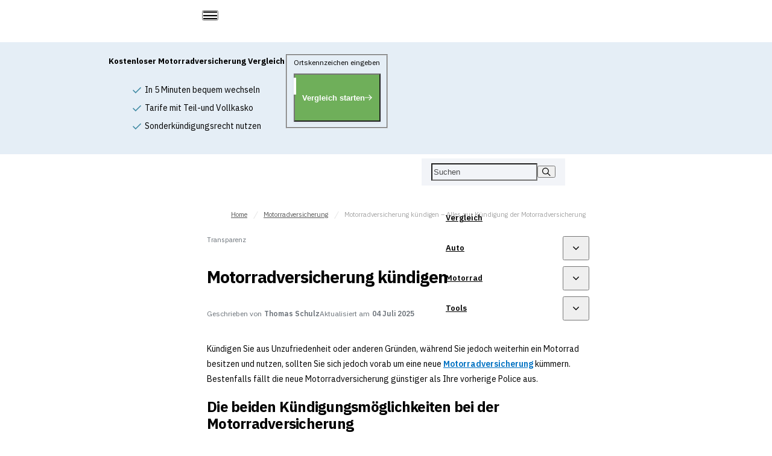

--- FILE ---
content_type: text/html; charset=UTF-8
request_url: https://www.kfz-versicherung.co/motorrad/kuendigung/
body_size: 79379
content:
<!DOCTYPE html>
<html id="ArgentumDocument" lang="de">
<head>
	<meta charset="utf-8">
	<meta http-equiv="X-UA-Compatible" content="IE=edge">
	<meta name="viewport" content="width=device-width,minimum-scale=1,initial-scale=1">

	
	
		<link rel="preconnect" href="https://fonts.googleapis.com">
<link rel="preconnect" href="https://fonts.gstatic.com" crossorigin>
<link rel="preload" href="https://fonts.googleapis.com/css2?family=IBM+Plex+Mono&family=IBM+Plex+Sans:wght@400;500;600;700&display=swap" as="style" onload="this.rel='stylesheet'; this.onload=null;">	<style>﻿#ArgentumContent,#ArgentumContent *:where(:not(svg *,symbol *):not(.uArgentumDestyleExclude,.uArgentumDestyleExclude *)),#ArgentumContent :where(:not(.uArgentumDestyleExclude,.uArgentumDestyleExclude *))::before,#ArgentumContent :where(:not(.uArgentumDestyleExclude,.uArgentumDestyleExclude *))::after{all:revert}#ArgentumContent *:where(:not(.uArgentumDestyleExclude,.uArgentumDestyleExclude *)),#ArgentumContent *:where(:not(.uArgentumDestyleExclude,.uArgentumDestyleExclude *))::before,#ArgentumContent *:where(:not(.uArgentumDestyleExclude,.uArgentumDestyleExclude *))::after{box-sizing:border-box;border-style:solid;border-width:0}#ArgentumContent html:where(:not(.uArgentumDestyleExclude,.uArgentumDestyleExclude *)){line-height:1.15;-webkit-text-size-adjust:100%;-webkit-tap-highlight-color:rgba(0,0,0,0)}#ArgentumContent body:where(:not(.uArgentumDestyleExclude,.uArgentumDestyleExclude *)){margin:0}#ArgentumContent main:where(:not(.uArgentumDestyleExclude,.uArgentumDestyleExclude *)){display:block}#ArgentumContent p:where(:not(.uArgentumDestyleExclude,.uArgentumDestyleExclude *)),#ArgentumContent table:where(:not(.uArgentumDestyleExclude,.uArgentumDestyleExclude *)),#ArgentumContent blockquote:where(:not(.uArgentumDestyleExclude,.uArgentumDestyleExclude *)),#ArgentumContent address:where(:not(.uArgentumDestyleExclude,.uArgentumDestyleExclude *)),#ArgentumContent pre:where(:not(.uArgentumDestyleExclude,.uArgentumDestyleExclude *)),#ArgentumContent iframe:where(:not(.uArgentumDestyleExclude,.uArgentumDestyleExclude *)),#ArgentumContent form:where(:not(.uArgentumDestyleExclude,.uArgentumDestyleExclude *)),#ArgentumContent figure:where(:not(.uArgentumDestyleExclude,.uArgentumDestyleExclude *)),#ArgentumContent dl:where(:not(.uArgentumDestyleExclude,.uArgentumDestyleExclude *)){margin:0}#ArgentumContent h1:where(:not(.uArgentumDestyleExclude,.uArgentumDestyleExclude *)),#ArgentumContent h2:where(:not(.uArgentumDestyleExclude,.uArgentumDestyleExclude *)),#ArgentumContent h3:where(:not(.uArgentumDestyleExclude,.uArgentumDestyleExclude *)),#ArgentumContent h4:where(:not(.uArgentumDestyleExclude,.uArgentumDestyleExclude *)),#ArgentumContent h5:where(:not(.uArgentumDestyleExclude,.uArgentumDestyleExclude *)),#ArgentumContent h6:where(:not(.uArgentumDestyleExclude,.uArgentumDestyleExclude *)){font-size:inherit;font-weight:inherit;margin:0}#ArgentumContent ul:where(:not(.uArgentumDestyleExclude,.uArgentumDestyleExclude *)),#ArgentumContent ol:where(:not(.uArgentumDestyleExclude,.uArgentumDestyleExclude *)){margin:0;padding:0;list-style:none}#ArgentumContent dt:where(:not(.uArgentumDestyleExclude,.uArgentumDestyleExclude *)){font-weight:bold}#ArgentumContent dd:where(:not(.uArgentumDestyleExclude,.uArgentumDestyleExclude *)){margin-left:0}#ArgentumContent hr:where(:not(.uArgentumDestyleExclude,.uArgentumDestyleExclude *)){box-sizing:content-box;height:0;overflow:visible;border-top-width:1px;margin:0;clear:both;color:inherit}#ArgentumContent pre:where(:not(.uArgentumDestyleExclude,.uArgentumDestyleExclude *)){font-family:monospace,monospace;font-size:inherit}#ArgentumContent address:where(:not(.uArgentumDestyleExclude,.uArgentumDestyleExclude *)){font-style:inherit}#ArgentumContent a:where(:not(.uArgentumDestyleExclude,.uArgentumDestyleExclude *)){background-color:rgba(0,0,0,0);text-decoration:none;color:inherit}#ArgentumContent abbr[title]:where(:not(.uArgentumDestyleExclude,.uArgentumDestyleExclude *)){text-decoration:underline dotted}#ArgentumContent b:where(:not(.uArgentumDestyleExclude,.uArgentumDestyleExclude *)),#ArgentumContent strong:where(:not(.uArgentumDestyleExclude,.uArgentumDestyleExclude *)){font-weight:bolder}#ArgentumContent code:where(:not(.uArgentumDestyleExclude,.uArgentumDestyleExclude *)),#ArgentumContent kbd:where(:not(.uArgentumDestyleExclude,.uArgentumDestyleExclude *)),#ArgentumContent samp:where(:not(.uArgentumDestyleExclude,.uArgentumDestyleExclude *)){font-family:monospace,monospace;font-size:inherit}#ArgentumContent small:where(:not(.uArgentumDestyleExclude,.uArgentumDestyleExclude *)){font-size:80%}#ArgentumContent sub:where(:not(.uArgentumDestyleExclude,.uArgentumDestyleExclude *)),#ArgentumContent sup:where(:not(.uArgentumDestyleExclude,.uArgentumDestyleExclude *)){font-size:75%;line-height:0;position:relative;vertical-align:baseline}#ArgentumContent sub:where(:not(.uArgentumDestyleExclude,.uArgentumDestyleExclude *)){bottom:-0.25em}#ArgentumContent sup:where(:not(.uArgentumDestyleExclude,.uArgentumDestyleExclude *)){top:-0.5em}#ArgentumContent img:where(:not(.uArgentumDestyleExclude,.uArgentumDestyleExclude *)),#ArgentumContent embed:where(:not(.uArgentumDestyleExclude,.uArgentumDestyleExclude *)),#ArgentumContent object:where(:not(.uArgentumDestyleExclude,.uArgentumDestyleExclude *)),#ArgentumContent iframe:where(:not(.uArgentumDestyleExclude,.uArgentumDestyleExclude *)){vertical-align:bottom}#ArgentumContent button:where(:not(.uArgentumDestyleExclude,.uArgentumDestyleExclude *)),#ArgentumContent input:where(:not(.uArgentumDestyleExclude,.uArgentumDestyleExclude *)),#ArgentumContent optgroup:where(:not(.uArgentumDestyleExclude,.uArgentumDestyleExclude *)),#ArgentumContent select:where(:not(.uArgentumDestyleExclude,.uArgentumDestyleExclude *)),#ArgentumContent textarea:where(:not(.uArgentumDestyleExclude,.uArgentumDestyleExclude *)){-webkit-appearance:none;appearance:none;vertical-align:middle;color:inherit;font:inherit;background:rgba(0,0,0,0);padding:0;margin:0;border-radius:0;text-align:inherit;text-transform:inherit}#ArgentumContent button:where(:not(.uArgentumDestyleExclude,.uArgentumDestyleExclude *)),#ArgentumContent [type=button]:where(:not(.uArgentumDestyleExclude,.uArgentumDestyleExclude *)),#ArgentumContent [type=reset]:where(:not(.uArgentumDestyleExclude,.uArgentumDestyleExclude *)),#ArgentumContent [type=submit]:where(:not(.uArgentumDestyleExclude,.uArgentumDestyleExclude *)){cursor:pointer}#ArgentumContent button:disabled:where(:not(.uArgentumDestyleExclude,.uArgentumDestyleExclude *)),#ArgentumContent [type=button]:disabled:where(:not(.uArgentumDestyleExclude,.uArgentumDestyleExclude *)),#ArgentumContent [type=reset]:disabled:where(:not(.uArgentumDestyleExclude,.uArgentumDestyleExclude *)),#ArgentumContent [type=submit]:disabled:where(:not(.uArgentumDestyleExclude,.uArgentumDestyleExclude *)){cursor:default}#ArgentumContent *:where(:not(.uArgentumDestyleExclude,.uArgentumDestyleExclude *)):-moz-focusring{outline:auto}#ArgentumContent select:disabled:where(:not(.uArgentumDestyleExclude,.uArgentumDestyleExclude *)){opacity:inherit}#ArgentumContent option:where(:not(.uArgentumDestyleExclude,.uArgentumDestyleExclude *)){padding:0}#ArgentumContent fieldset:where(:not(.uArgentumDestyleExclude,.uArgentumDestyleExclude *)){margin:0;padding:0;min-width:0}#ArgentumContent legend:where(:not(.uArgentumDestyleExclude,.uArgentumDestyleExclude *)){padding:0}#ArgentumContent progress:where(:not(.uArgentumDestyleExclude,.uArgentumDestyleExclude *)){vertical-align:baseline}#ArgentumContent textarea:where(:not(.uArgentumDestyleExclude,.uArgentumDestyleExclude *)){overflow:auto}#ArgentumContent [type=number]:where(:not(.uArgentumDestyleExclude,.uArgentumDestyleExclude *))::-webkit-inner-spin-button,#ArgentumContent [type=number]:where(:not(.uArgentumDestyleExclude,.uArgentumDestyleExclude *))::-webkit-outer-spin-button{height:auto}#ArgentumContent [type=search]:where(:not(.uArgentumDestyleExclude,.uArgentumDestyleExclude *)){outline-offset:-2px}#ArgentumContent [type=search]:where(:not(.uArgentumDestyleExclude,.uArgentumDestyleExclude *))::-webkit-search-decoration{-webkit-appearance:none}#ArgentumContent input[type=file]:where(:not(.uArgentumDestyleExclude,.uArgentumDestyleExclude *))::-webkit-file-upload-button{-webkit-appearance:button;font:inherit}#ArgentumContent [type=number]:where(:not(.uArgentumDestyleExclude,.uArgentumDestyleExclude *)){-moz-appearance:textfield}#ArgentumContent label[for]:where(:not(.uArgentumDestyleExclude,.uArgentumDestyleExclude *)){cursor:pointer}#ArgentumContent details:where(:not(.uArgentumDestyleExclude,.uArgentumDestyleExclude *)){display:block}#ArgentumContent summary:where(:not(.uArgentumDestyleExclude,.uArgentumDestyleExclude *)){display:list-item}#ArgentumContent [contenteditable]:focus:where(:not(.uArgentumDestyleExclude,.uArgentumDestyleExclude *)){outline:auto}#ArgentumContent table:where(:not(.uArgentumDestyleExclude,.uArgentumDestyleExclude *)){border-color:inherit;border-collapse:collapse}#ArgentumContent caption:where(:not(.uArgentumDestyleExclude,.uArgentumDestyleExclude *)){text-align:left}#ArgentumContent td:where(:not(.uArgentumDestyleExclude,.uArgentumDestyleExclude *)),#ArgentumContent th:where(:not(.uArgentumDestyleExclude,.uArgentumDestyleExclude *)){vertical-align:top;padding:0}#ArgentumContent th:where(:not(.uArgentumDestyleExclude,.uArgentumDestyleExclude *)){text-align:left;font-weight:bold}#ArgentumDocument{overflow-x:hidden}#ArgentumDocument.activeDrawer{overflow:hidden}html.isBlockedScroll,#ArgentumDocument.isBlockedScroll{overflow:hidden}#ArgentumBody{margin:0}body.isBlockedScroll,#ArgentumBody.isBlockedScroll{overflow:hidden}#ArgentumContent{-moz-osx-font-smoothing:grayscale;-webkit-font-smoothing:antialiased;background-color:hsl(var(--gColorBackgroundH), var(--gColorBackgroundS), var(--gColorBackgroundL));color:hsl(var(--gColorTextH), var(--gColorTextS), var(--gColorTextL));display:flex;flex-direction:column;font-family:"IBM Plex Sans",sans-serif;font-size:var(--gTextFontSizeA);letter-spacing:var(--gTextLetterSpacingA);line-height:var(--gTextLineHeightA);min-height:100vh}#ArgentumContent{--gColorAlice: #f2fbff;--gColorAzureH: 180;--gColorAzureL: 97%;--gColorAzureS: 7%;--gColorBlueH: 205;--gColorBlueL: 38%;--gColorBlueS: 100%;--gColorGreenH: 138;--gColorGreenL: 30%;--gColorGreenS: 87%;--gColorOrangeH: 30;--gColorOrangeL: 47%;--gColorOrangeS: 70%;--gColorRavenH: 210;--gColorRavenL: 45%;--gColorRavenS: 6%;--gColorRedH: 357;--gColorRedL: 49%;--gColorRedS: 76%;--gColorSolitudeH: 220;--gColorSolitudeL: 96%;--gColorSolitudeS: 30%;--gColorYellowH: 56;--gColorYellowL: 48%;--gColorYellowS: 100%;--gColorZirconH: 180;--gColorZirconL: 89%;--gColorZirconS: 4%;--gColorBackgroundH: 0;--gColorBackgroundS: 0%;--gColorBackgroundL: 100%;--gColorPrimaryH: var(--gColorBlueH);--gColorPrimaryL: var(--gColorBlueL);--gColorPrimaryS: var(--gColorBlueS);--gColorTextH: 0;--gColorTextS: 0%;--gColorTextL: 0%}#ArgentumContent[data-project="depotkonto.de"]{--gColorPrimaryH: var(--gColorGreenH);--gColorPrimaryS: var(--gColorGreenS);--gColorPrimaryL: var(--gColorGreenL)}#ArgentumContent[data-project="prozentrechner.de"],#ArgentumContent[data-project="prozentrechner.at"]{--gColorOrangeH: 16;--gColorOrangeS: 97%;--gColorOrangeL: 57%;--gColorPrimaryH: var(--gColorOrangeH);--gColorPrimaryS: var(--gColorOrangeS);--gColorPrimaryL: var(--gColorOrangeL)}#ArgentumContent[data-project="kredit.pro"]{--gColorPrimaryH: 15;--gColorPrimaryS: 75%;--gColorPrimaryL: 54%}#ArgentumContent[data-project="firmenkreditkarte.de"]{--gColorPrimaryH: 200;--gColorPrimaryS: 66%;--gColorPrimaryL: 50%}#ArgentumContent[data-project="ratgeber-kv.de"]{--gColorPrimaryH: 14;--gColorPrimaryS: 90%;--gColorPrimaryL: 67%}#ArgentumContent{--gLayoutBuffer: 30px;--gLayoutGap: 20px;--gLayoutGutter: 16px;--gLayoutRift: 40px;--gLayoutInterval: 16px;--gLayoutViewport: calc(100vw - var(--gScrollbarWidth, 17px));--gLayoutWidth: var(--gLayoutWidthRegular);--gLayoutWidthRegular: 920px;--gLayoutWidthWide: 1200px;--gLayoutWidthNarrow: 600px}#ArgentumContent{--gHeadingFontSizeA: 28px;--gHeadingMarginTopA: calc(var(--gHeadingFontSizeA) - 5px);--gHeadingLineHeightA: 1.2;--gHeadingLetterSpacingA: -1px;--gHeadingRhythmA: calc(var(--gHeadingFontSizeA) * var(--gHeadingLineHeightA));--gHeadingFontSizeB: 24px;--gHeadingMarginTopB: calc(var(--gHeadingFontSizeB) - 5px);--gHeadingLineHeightB: 1.2;--gHeadingLetterSpacingB: -0.75px;--gHeadingRhythmB: calc(var(--gHeadingFontSizeB) * var(--gHeadingLineHeightB));--gHeadingFontSizeC: 20px;--gHeadingMarginTopC: calc(var(--gHeadingFontSizeC) - 5px);--gHeadingLineHeightC: 1.2;--gHeadingLetterSpacingC: -0.5px;--gHeadingRhythmC: calc(var(--gHeadingFontSizeC) * var(--gHeadingLineHeightC));--gHeadingFontSizeD: 18px;--gHeadingMarginTopD: calc(var(--gHeadingFontSizeD) - 5px);--gHeadingLineHeightD: 1.2;--gHeadingLetterSpacingD: -0.25px;--gHeadingRhythmD: calc(var(--gHeadingFontSizeD) * var(--gHeadingLineHeightD));--gTextFontSizeA: 14px;--gTextMarginTopA: var(--gLayoutInterval);--gTextLineHeightA: 1.8;--gTextLetterSpacingA: unset;--gTextRhythmA: calc(var(--gTextFontSizeA) * var(--gTextLineHeightA));--gTextFontSizeB: 13px;--gTextMarginTopB: var(--gLayoutInterval);--gTextLineHeightB: 1.8;--gTextLetterSpacingB: unset;--gTextRhythmB: calc(var(--gTextFontSizeB) * var(--gTextLineHeightB));--gTextFontSizeC: 12px;--gTextMarginTopC: var(--gLayoutInterval);--gTextLineHeightC: 1.8;--gTextLetterSpacingC: unset;--gTextRhythmC: calc(var(--gTextFontSizeC) * var(--gTextLineHeightC));--gTextFontSizeD: 11px;--gTextMarginTopD: var(--gLayoutInterval);--gTextLineHeightD: 1.2;--gTextLetterSpacingD: unset;--gTextRhythmD: calc(var(--gTextFontSizeD) * var(--gTextLineHeightD))}@media(width >= 768px){#ArgentumContent{--gHeadingFontSizeA: 36px;--gHeadingFontSizeB: 30px;--gHeadingFontSizeC: 24px;--gHeadingFontSizeD: 20px;--gTextFontSizeA: 16px;--gTextFontSizeB: 14px;--gTextFontSizeC: 13px;--gTextFontSizeD: 12px;--gLayoutGap: 24px;--gLayoutBuffer: 36px;--gLayoutGutter: 18px;--gLayoutRift: 50px}}@media(width >= 992px){#ArgentumContent{--gHeadingFontSizeA: 44px;--gHeadingFontSizeB: 36px;--gHeadingFontSizeC: 28px;--gHeadingFontSizeD: 22px;--gTextFontSizeA: 18px;--gTextFontSizeB: 16px;--gTextFontSizeC: 14px;--gLayoutGap: 30px;--gLayoutBuffer: 40px;--gLayoutGutter: 20px;--gLayoutRift: 60px;--gLayoutInterval: 20px}}@media(width < 768px){#ArgentumContent{overflow-x:hidden}}#ArgentumContent[data-embed]{--gEmbedArgentumMarginX: 0px;--gEmbedArgentumMaxWidth: unset;--gEmbedArgentumPaddingX: 0px;--gEmbedAurumMarginX: 0px;--gEmbedAurumPaddingX: 0px;--gEmbedOverflowX: initial;--gEmbedOverflowY: initial;margin-left:var(--gEmbedArgentumMarginX);margin-right:var(--gEmbedArgentumMarginX);max-width:var(--gEmbedArgentumMaxWidth);overflow-x:var(--gEmbedOverflowX);overflow-y:var(--gEmbedOverflowY);padding-left:var(--gEmbedArgentumPaddingX);padding-right:var(--gEmbedArgentumPaddingX);position:relative;z-index:0}#ArgentumContent[data-embed=wiwo]{--gEmbedArgentumMarginX: auto;--gEmbedArgentumMaxWidth: calc(var(--gEmbedHostMaxWidth) + var(--gEmbedHostPadding) + var(--gEmbedHostPadding));--gEmbedArgentumPaddingX: var(--gEmbedHostPadding);--gEmbedAurumPaddingX: 0px;--gEmbedAurumMarginX: 0px;--gEmbedHostFullWidth: unset;--gEmbedHostMaxWidth: 630px;--gEmbedHostPadding: var(--page-padding)}@media(width >= 768px){#ArgentumContent[data-embed=wiwo]{--gEmbedHostFullWidth: var(--page-width-m);--gEmbedAurumMarginX: calc((var(--gEmbedHostFullWidth) - var(--gEmbedHostMaxWidth)) / -2);--gEmbedAurumPaddingX: var(--gEmbedHostPadding)}}@media(width >= 1024px){#ArgentumContent[data-embed=wiwo]{--gEmbedHostFullWidth: var(--page-width-l)}}#ArgentumContent[data-embed=handelsblatt]{--gEmbedArgentumMarginX: auto;--gEmbedArgentumMaxWidth: calc(var(--gEmbedHostMaxWidth) + var(--gEmbedHostPadding) + var(--gEmbedHostPadding));--gEmbedArgentumPaddingX: var(--gEmbedHostPadding);--gEmbedAurumPaddingX: 0px;--gEmbedAurumMarginX: 0px;--gEmbedHostFullWidth: unset;--gEmbedHostMaxWidth: 630px;--gEmbedHostPadding: var(--page-padding)}@media(width >= 768px){#ArgentumContent[data-embed=handelsblatt]{--gEmbedHostFullWidth: var(--page-width-m);--gEmbedAurumMarginX: calc((var(--gEmbedHostFullWidth) - var(--gEmbedHostMaxWidth)) / -2);--gEmbedAurumPaddingX: 35px}}@media(width >= 1024px){#ArgentumContent[data-embed=handelsblatt]{--gEmbedHostFullWidth: var(--page-width-l);--gEmbedAurumPaddingX: 40px}}#ArgentumContent.isLayoutWideFull,#ArgentumContent.isLayoutWideMixed{--gLayoutWidth: 1200px}#ArgentumContent img{max-width:100%}#ArgentumContent p:empty{display:none}#ArgentumContent select{cursor:pointer}#ArgentumContent a:focus,#ArgentumContent input:focus,#ArgentumContent button:focus,#ArgentumContent select:focus,#ArgentumContent textarea:focus{outline:none}#ArgentumContent #Aurum+#Aurum,#ArgentumContent #AurumKK24+#AurumKK24{margin-top:var(--gLayoutInterval)}#ArgentumContent .xdebug-var-dump{background-color:#fff}#hmg-channelizer-content-area:has(>#ArgentumContent){overflow-x:hidden !important;overflow-y:hidden !important}#hmg-channelizer-content-area:has(>[data-embed=wiwo]){margin-left:var(--page-padding-negative);margin-right:var(--page-padding-negative)}#hmg-channelizer-content-area:has(>[data-embed=handelsblatt]){margin-left:var(--page-padding-negative);margin-right:var(--page-padding-negative)}#ArgentumSprite{border:0;clip-path:inset(100%);clip:rect(0 0 0 0);height:1px;margin:-1px;overflow:hidden;padding:0;position:absolute;white-space:nowrap;width:1px}#ArgentumContent .oArticle{--oArticleTextFontSize: var(--gTextFontSizeA);--oArticleTextLineHeight: var(--gTextLineHeightA);--oArticleTextLetterSpacing: var(--gTextLetterSpacingA);--oArticleTextMarginTop: var(--gLayoutInterval);--oArticleTextRhythm: var(--gTextRhythmA);--oArticleHeadingFontSize: var(--gHeadingFontSizeA);--oArticleHeadingLineHeight: var(--gHeadingLineHeightA);--oArticleHeadingMarginTop: var(--gHeadingMarginTopA);--oArticleHeadingLetterSpacing: var(--gHeadingLetterSpacingA);--oArticleHeadingRhythm: var(--gHeadingRhythmA)}#ArgentumContent .oArticle>p{font-size:var(--oArticleTextFontSize);line-height:var(--oArticleTextLineHeight);letter-spacing:var(--oArticleTextLetterSpacing);margin-top:var(--oArticleTextMarginTop)}#ArgentumContent .oArticle>h1,#ArgentumContent .oArticle>h2,#ArgentumContent .oArticle>h3,#ArgentumContent .oArticle>h4,#ArgentumContent .oArticle>h5,#ArgentumContent .oArticle>h6{font-size:var(--oArticleHeadingFontSize);font-weight:700;letter-spacing:var(--oArticleHeadingLetterSpacing);line-height:var(--oArticleHeadingLineHeight);margin-top:var(--oArticleHeadingMarginTop)}#ArgentumContent .oArticle>h1:has(>.cHashmark),#ArgentumContent .oArticle>h2:has(>.cHashmark),#ArgentumContent .oArticle>h3:has(>.cHashmark),#ArgentumContent .oArticle>h4:has(>.cHashmark),#ArgentumContent .oArticle>h5:has(>.cHashmark),#ArgentumContent .oArticle>h6:has(>.cHashmark){padding-right:calc(.8em + 5px)}#ArgentumContent .oArticle>p a{color:hsl(var(--gColorPrimaryH), var(--gColorPrimaryS), var(--gColorPrimaryL));font-weight:600;text-decoration:underline}#ArgentumContent .oArticle>p a .isExternal,#ArgentumContent .oArticle>p a .isInternal{fill:currentColor;height:.625em;margin-left:5px;vertical-align:baseline;width:.625em}#ArgentumContent .oArticle>p a:focus,#ArgentumContent .oArticle>p a:hover{text-decoration:underline}#ArgentumContent .oArticle.oArticle.oArticle>:first-child{margin-top:0}#ArgentumContent .oArticle.oArticle.oArticle>:last-child{margin-bottom:0}#ArgentumContent .oBtn>svg{fill:currentColor}#ArgentumContent .oIcon{fill:currentColor}#ArgentumContent .oScrollbar{--oScrollbarColor: hsl(0, 0%, 75%)}@media not all and (pointer: coarse){#ArgentumContent .oScrollbar{scrollbar-color:var(--oScrollbarColor) rgba(0,0,0,0);scrollbar-width:thin}#ArgentumContent .oScrollbar::-webkit-scrollbar{height:8px}#ArgentumContent .oScrollbar::-webkit-scrollbar-track{background-color:rgba(0,0,0,0)}#ArgentumContent .oScrollbar::-webkit-scrollbar-thumb{background-color:var(--oScrollbarColor)}}#ArgentumContent .cAdvantages{width:100%}#ArgentumContent .cAdvantages__items{gap:var(--gLayoutGap);display:flex;flex-wrap:wrap}#ArgentumContent .cAdvantages__item{flex:1;min-width:250px}#ArgentumContent .cAdvantagesCard{display:grid;row-gap:10px}#ArgentumContent .cAdvantagesCard__title{align-items:baseline;color:#000;display:flex;font-size:var(--gTextFontSizeB);line-height:var(--gTextLineHeightB);letter-spacing:var(--gTextLetterSpacingB);font-weight:600}#ArgentumContent .cAdvantagesCard__title>svg{fill:currentColor;height:18px;margin-right:10px;transform:translateY(0.2em);width:18px}#ArgentumContent .cAdvantagesCard__text{font-size:var(--gTextFontSizeC);line-height:var(--gTextLineHeightC);letter-spacing:var(--gTextLetterSpacingC)}#ArgentumContent .cArticle__box.cArticle__box.cArticle__box>:first-child,#ArgentumContent .cArticle.cArticle.cArticle>:first-child{margin-top:0}#ArgentumContent .cArticle__box.cArticle__box.cArticle__box>:last-child,#ArgentumContent .cArticle.cArticle.cArticle>:last-child{margin-bottom:0}#ArgentumContent .cArticle{max-width:var(--cSectionContent);width:100%}#ArgentumContent .cArticle{--cArticleTextFontSize: var(--gTextFontSizeA);--cArticleTextLineHeight: var(--gTextLineHeightA);--cArticleTextLetterSpacing: var(--gTextLetterSpacingA);--cArticleTextMarginTop: var(--gTextMarginTopA);--cArticleTextRhythm: var(--gTextRhythmA);--cArticleHeading1FontSize: var(--gHeadingFontSizeB);--cArticleHeading1LineHeight: var(--gHeadingLineHeightB);--cArticleHeading1MarginTop: var(--gHeadingMarginTopB);--cArticleHeading1LetterSpacing: var(--gHeadingLetterSpacingB);--cArticleHeading1Rhythm: var(--gHeadingRhythmB);--cArticleHeading2FontSize: var(--gHeadingFontSizeB);--cArticleHeading2LineHeight: var(--gHeadingLineHeightB);--cArticleHeading2MarginTop: var(--gHeadingMarginTopB);--cArticleHeading2LetterSpacing: var(--gHeadingLetterSpacingB);--cArticleHeading2Rhythm: var(--gHeadingRhythmB);--cArticleHeading3FontSize: var(--gHeadingFontSizeC);--cArticleHeading3LineHeight: var(--gHeadingLineHeightC);--cArticleHeading3MarginTop: var(--gHeadingMarginTopC);--cArticleHeading3LetterSpacing: var(--gHeadingLetterSpacingC);--cArticleHeading3Rhythm: var(--gHeadingRhythmC);--cArticleHeading4FontSize: var(--gHeadingFontSizeD);--cArticleHeading4LineHeight: var(--gHeadingLineHeightD);--cArticleHeading4MarginTop: var(--gHeadingMarginTopD);--cArticleHeading4LetterSpacing: var(--gHeadingLetterSpacingD);--cArticleHeading4Rhythm: var(--gHeadingRhythmD);--cArticleHeading5FontSize: var(--gHeadingFontSizeD);--cArticleHeading5LineHeight: var(--gHeadingLineHeightD);--cArticleHeading5MarginTop: var(--gHeadingMarginTopD);--cArticleHeading5LetterSpacing: var(--gHeadingLetterSpacingD);--cArticleHeading5Rhythm: var(--gHeadingRhythmD);--cArticleHeading6FontSize: var(--gHeadingFontSizeD);--cArticleHeading6LineHeight: var(--gHeadingLineHeightD);--cArticleHeading6MarginTop: var(--gHeadingMarginTopD);--cArticleHeading6LetterSpacing: var(--gHeadingLetterSpacingD);--cArticleHeading6Rhythm: var(--gHeadingRhythmD);--cArticleListPaddingLeft: var(--gLayoutInterval);--cArticleListMarker: url("/wp-content/themes/common-theme/icons/list-marker-chevron.svg");--cArticleOtherMarginBottom: var(--gLayoutGap);--cArticleOtherMarginTop: var(--gLayoutGap);--cArticleSidebarMarginBottom: var(--gLayoutInterval);--cArticleSidebarMarginLeft: var(--gLayoutInterval);--cArticleSidebarMarginRight: var(--gLayoutInterval);--cArticleSidebarMarginTop: calc(var(--cArticleTextMarginTop) + (var(--cArticleTextRhythm) / 3));--cArticleBoxBackgroundColor: #fff;--cArticleBoxBoxShadow: 0 1px 10px 0 rgba(0, 0, 0, 0.15);--cArticleBoxPaddingT: 16px;--cArticleBoxPaddingL: 16px;--cArticleBoxPaddingB: 20px;--cArticleBoxPaddingR: 16px}@media(width >= 768px){#ArgentumContent .cArticle{--cArticleBoxPaddingT: 24px;--cArticleBoxPaddingL: 24px;--cArticleBoxPaddingB: 24px;--cArticleBoxPaddingR: 24px}}@media(width >= 992px){#ArgentumContent .cArticle{--cArticleBoxPaddingT: 30px;--cArticleBoxPaddingL: 40px;--cArticleBoxPaddingB: 40px;--cArticleBoxPaddingR: 40px}}#ArgentumContent .isSmall.cArticle{--cArticleTextFontSize: var(--gTextFontSizeC);--cArticleTextLineHeight: var(--gTextLineHeightC);--cArticleTextLetterSpacing: var(--gTextLetterSpacingC);--cArticleTextRhythm: var(--gTextRhythmC);--cArticleTextMarginTop: min(var(--gLayoutInterval), 16px)}#ArgentumContent .isArticleNarrow.cArticle{--cArticleTextFontSize: var(--gTextFontSizeB);--cArticleTextLineHeight: var(--gTextLineHeightB);--cArticleTextLetterSpacing: var(--gTextLetterSpacingB);--cArticleTextMarginTop: var(--gTextMarginTopB);--cArticleTextRhythm: var(--gTextRhythmB);--cArticleHeading1FontSize: var(--gHeadingFontSizeC);--cArticleHeading1LineHeight: var(--gHeadingLineHeightC);--cArticleHeading1MarginTop: var(--gHeadingMarginTopC);--cArticleHeading1LetterSpacing: var(--gHeadingLetterSpacingC);--cArticleHeading1Rhythm: var(--gHeadingRhythmC);--cArticleHeading2FontSize: var(--gHeadingFontSizeC);--cArticleHeading2LineHeight: var(--gHeadingLineHeightC);--cArticleHeading2MarginTop: var(--gHeadingMarginTopC);--cArticleHeading2LetterSpacing: var(--gHeadingLetterSpacingC);--cArticleHeading2Rhythm: var(--gHeadingRhythmC);--cArticleHeading3FontSize: var(--gHeadingFontSizeD);--cArticleHeading3LineHeight: var(--gHeadingLineHeightD);--cArticleHeading3MarginTop: var(--gHeadingMarginTopD);--cArticleHeading3LetterSpacing: var(--gHeadingLetterSpacingD);--cArticleHeading3Rhythm: var(--gHeadingRhythmD);--cArticleHeading4FontSize: var(--gHeadingFontSizeD);--cArticleHeading4LineHeight: var(--gHeadingLineHeightD);--cArticleHeading4MarginTop: var(--gHeadingMarginTopD);--cArticleHeading4LetterSpacing: var(--gHeadingLetterSpacingD);--cArticleHeading4Rhythm: var(--gHeadingRhythmD);--cArticleHeading5FontSize: var(--gHeadingFontSizeD);--cArticleHeading5LineHeight: var(--gHeadingLineHeightD);--cArticleHeading5MarginTop: var(--gHeadingMarginTopD);--cArticleHeading5LetterSpacing: var(--gHeadingLetterSpacingD);--cArticleHeading5Rhythm: var(--gHeadingRhythmD);--cArticleHeading6FontSize: var(--gHeadingFontSizeD);--cArticleHeading6LineHeight: var(--gHeadingLineHeightD);--cArticleHeading6MarginTop: var(--gHeadingMarginTopD);--cArticleHeading6LetterSpacing: var(--gHeadingLetterSpacingD);--cArticleHeading6Rhythm: var(--gHeadingRhythmD)}#ArgentumContent .cArticle__box>:not(div),#ArgentumContent .cArticle>:not(div){font-size:var(--cArticleTextFontSize);line-height:var(--cArticleTextLineHeight);letter-spacing:var(--cArticleTextLetterSpacing);margin-top:var(--cArticleTextMarginTop)}#ArgentumContent .cArticle__box>h1,#ArgentumContent .cArticle>h1,#ArgentumContent .cArticle__box>h2,#ArgentumContent .cArticle>h2,#ArgentumContent .cArticle__box>h3,#ArgentumContent .cArticle>h3,#ArgentumContent .cArticle__box>h4,#ArgentumContent .cArticle>h4,#ArgentumContent .cArticle__box>h5,#ArgentumContent .cArticle>h5,#ArgentumContent .cArticle__box>h6,#ArgentumContent .cArticle>h6{font-weight:700}#ArgentumContent .cArticle__box>h1:has(>.cHashmark),#ArgentumContent .cArticle>h1:has(>.cHashmark),#ArgentumContent .cArticle__box>h2:has(>.cHashmark),#ArgentumContent .cArticle>h2:has(>.cHashmark),#ArgentumContent .cArticle__box>h3:has(>.cHashmark),#ArgentumContent .cArticle>h3:has(>.cHashmark),#ArgentumContent .cArticle__box>h4:has(>.cHashmark),#ArgentumContent .cArticle>h4:has(>.cHashmark),#ArgentumContent .cArticle__box>h5:has(>.cHashmark),#ArgentumContent .cArticle>h5:has(>.cHashmark),#ArgentumContent .cArticle__box>h6:has(>.cHashmark),#ArgentumContent .cArticle>h6:has(>.cHashmark){padding-right:calc(.8em + 5px)}#ArgentumContent .cArticle__box>h1,#ArgentumContent .cArticle>h1{font-size:var(--cArticleHeading1FontSize);line-height:var(--cArticleHeading1LineHeight);margin-top:var(--cArticleHeading1MarginTop);letter-spacing:var(--cArticleHeading1LetterSpacing)}#ArgentumContent .cArticle__box>h2,#ArgentumContent .cArticle>h2{font-size:var(--cArticleHeading2FontSize);line-height:var(--cArticleHeading2LineHeight);margin-top:var(--cArticleHeading2MarginTop);letter-spacing:var(--cArticleHeading2LetterSpacing)}#ArgentumContent .cArticle__box>h3,#ArgentumContent .cArticle>h3{font-size:var(--cArticleHeading3FontSize);line-height:var(--cArticleHeading3LineHeight);margin-top:var(--cArticleHeading3MarginTop);letter-spacing:var(--cArticleHeading3LetterSpacing)}#ArgentumContent .cArticle__box>h4,#ArgentumContent .cArticle>h4{font-size:var(--cArticleHeading4FontSize);line-height:var(--cArticleHeading4LineHeight);margin-top:var(--cArticleHeading4MarginTop);letter-spacing:var(--cArticleHeading4LetterSpacing)}#ArgentumContent .cArticle__box>h5,#ArgentumContent .cArticle>h5{font-size:var(--cArticleHeading5FontSize);line-height:var(--cArticleHeading5LineHeight);margin-top:var(--cArticleHeading5MarginTop);letter-spacing:var(--cArticleHeading5LetterSpacing)}#ArgentumContent .cArticle__box>h6,#ArgentumContent .cArticle>h6{font-size:var(--cArticleHeading6FontSize);line-height:var(--cArticleHeading6LineHeight);margin-top:var(--cArticleHeading6MarginTop);letter-spacing:var(--cArticleHeading6LetterSpacing)}#ArgentumContent .cArticle__sidebar+h1,#ArgentumContent .cArticle__sidebar+h2,#ArgentumContent .cArticle__sidebar+h3,#ArgentumContent .cArticle__sidebar+h4,#ArgentumContent .cArticle__sidebar+h5,#ArgentumContent .cArticle__sidebar+h6{margin-top:var(--cArticleSidebarMarginTop)}#ArgentumContent .isLeft.cArticle__sidebar+h1,#ArgentumContent .isLeft.cArticle__sidebar+h2,#ArgentumContent .isLeft.cArticle__sidebar+h3,#ArgentumContent .isLeft.cArticle__sidebar+h4,#ArgentumContent .isLeft.cArticle__sidebar+h5,#ArgentumContent .isLeft.cArticle__sidebar+h6{clear:right}#ArgentumContent .isRight.cArticle__sidebar+h1,#ArgentumContent .isRight.cArticle__sidebar+h2,#ArgentumContent .isRight.cArticle__sidebar+h3,#ArgentumContent .isRight.cArticle__sidebar+h4,#ArgentumContent .isRight.cArticle__sidebar+h5,#ArgentumContent .isRight.cArticle__sidebar+h6{clear:left}#ArgentumContent .cArticle__box>:not(div) a,#ArgentumContent .cArticle>:not(div) a,#ArgentumContent .cArticle__box>.uArticleLinkStyle a,#ArgentumContent .cArticle>.uArticleLinkStyle a{color:hsl(var(--gColorPrimaryH), var(--gColorPrimaryS), var(--gColorPrimaryL));font-weight:600;text-decoration:underline}#ArgentumContent .cArticle__box>:not(div) a .isExternal,#ArgentumContent .cArticle>:not(div) a .isExternal,#ArgentumContent .cArticle__box>:not(div) a .isInternal,#ArgentumContent .cArticle>:not(div) a .isInternal,#ArgentumContent .cArticle__box>.uArticleLinkStyle a .isExternal,#ArgentumContent .cArticle>.uArticleLinkStyle a .isExternal,#ArgentumContent .cArticle__box>.uArticleLinkStyle a .isInternal,#ArgentumContent .cArticle>.uArticleLinkStyle a .isInternal{fill:currentColor;height:.625em;margin-left:5px;vertical-align:baseline;width:.625em}#ArgentumContent .cArticle__box>:not(div) a:focus,#ArgentumContent .cArticle>:not(div) a:focus,#ArgentumContent .cArticle__box>:not(div) a:hover,#ArgentumContent .cArticle>:not(div) a:hover,#ArgentumContent .cArticle__box>.uArticleLinkStyle a:focus,#ArgentumContent .cArticle>.uArticleLinkStyle a:focus,#ArgentumContent .cArticle__box>.uArticleLinkStyle a:hover,#ArgentumContent .cArticle>.uArticleLinkStyle a:hover{text-decoration:underline}#ArgentumContent .cArticle__box>.cTable,#ArgentumContent .cArticle>.cTable{margin-bottom:var(--cArticleOtherMarginBottom);margin-top:var(--cArticleOtherMarginTop);overflow:scroll hidden}@media not all and (pointer: coarse){#ArgentumContent .cArticle__box>.cTable,#ArgentumContent .cArticle>.cTable{scrollbar-width:none}#ArgentumContent .cArticle__box>.cTable::-webkit-scrollbar,#ArgentumContent .cArticle>.cTable::-webkit-scrollbar{display:none}}#ArgentumContent .cArticle__box>.cTabs #Aurum,#ArgentumContent .cArticle>.cTabs #Aurum{margin-left:var(--cSectionBlockPaddingX-);margin-right:var(--cSectionBlockPaddingX-)}#ArgentumContent[data-project="prozentrechner.at"] .cArticle>code,#ArgentumContent[data-project="prozentrechner.at"] .cArticle>p>code,#ArgentumContent[data-project="prozentrechner.de"] .cArticle>code,#ArgentumContent[data-project="prozentrechner.de"] .cArticle>p>code{display:block;background:rgba(6,69,69,.1);padding:10px 16px;font-weight:bold}#ArgentumContent .cArticle__box>ul:has(li>svg),#ArgentumContent .cArticle>ul:has(li>svg),#ArgentumContent .cArticle__box>ol:has(li>svg),#ArgentumContent .cArticle>ol:has(li>svg),#ArgentumContent .cArticle__box>:not(div) ul:has(li>svg),#ArgentumContent .cArticle>:not(div) ul:has(li>svg),#ArgentumContent .cArticle__box>:not(div) ol:has(li>svg),#ArgentumContent .cArticle>:not(div) ol:has(li>svg){list-style-type:none;padding:0}#ArgentumContent .cArticle__box>ul:has(li>svg) li,#ArgentumContent .cArticle>ul:has(li>svg) li,#ArgentumContent .cArticle__box>ol:has(li>svg) li,#ArgentumContent .cArticle>ol:has(li>svg) li,#ArgentumContent .cArticle__box>:not(div) ul:has(li>svg) li,#ArgentumContent .cArticle>:not(div) ul:has(li>svg) li,#ArgentumContent .cArticle__box>:not(div) ol:has(li>svg) li,#ArgentumContent .cArticle>:not(div) ol:has(li>svg) li{display:grid;gap:10px;grid-auto-flow:column;place-content:start start;place-items:start start}#ArgentumContent .cArticle__box>ul:has(li>svg) svg,#ArgentumContent .cArticle>ul:has(li>svg) svg,#ArgentumContent .cArticle__box>ol:has(li>svg) svg,#ArgentumContent .cArticle>ol:has(li>svg) svg,#ArgentumContent .cArticle__box>:not(div) ul:has(li>svg) svg,#ArgentumContent .cArticle>:not(div) ul:has(li>svg) svg,#ArgentumContent .cArticle__box>:not(div) ol:has(li>svg) svg,#ArgentumContent .cArticle>:not(div) ol:has(li>svg) svg{fill:currentColor;height:20px;transform:translateY(0.1em);width:20px}#ArgentumContent .cArticle__box>ul,#ArgentumContent .cArticle>ul,#ArgentumContent .cArticle__box>:not(div) ul,#ArgentumContent .cArticle>:not(div) ul{list-style-type:disc;padding-left:1.5em}#ArgentumContent .cArticle__box>ol,#ArgentumContent .cArticle>ol,#ArgentumContent .cArticle__box>:not(div) ol,#ArgentumContent .cArticle>:not(div) ol{list-style-type:decimal;padding-left:1.5em}#ArgentumContent .cArticle__box>iframe,#ArgentumContent .cArticle>iframe{margin-bottom:var(--cArticleOtherMarginBottom);margin-top:var(--cArticleOtherMarginTop);width:100%}#ArgentumContent .cArticle__box>p>iframe,#ArgentumContent .cArticle>p>iframe{width:100%}#ArgentumContent .cArticle__box>div>iframe,#ArgentumContent .cArticle>div>iframe{width:100%}#ArgentumContent .cArticle__box>div,#ArgentumContent .cArticle>div{clear:both;margin-bottom:var(--cArticleOtherMarginBottom);margin-top:var(--cArticleOtherMarginTop)}#ArgentumContent .cArticle__box>#Aurum,#ArgentumContent .cArticle>#Aurum{clear:both !important;margin-bottom:var(--cArticleOtherMarginBottom) !important;margin-left:var(--gEmbedAurumMarginX, var(--cSectionBlockPaddingX-, 0px));margin-right:var(--gEmbedAurumMarginX, var(--cSectionBlockPaddingX-, 0px));margin-top:var(--cArticleOtherMarginTop) !important;padding-left:var(--gEmbedAurumPaddingX, 0px);padding-right:var(--gEmbedAurumPaddingX, 0px)}#ArgentumContent .cArticle__box>#Aurum:first-child,#ArgentumContent .cArticle>#Aurum:first-child{margin-top:0 !important}#ArgentumContent .cArticle__box>#Aurum:last-child,#ArgentumContent .cArticle>#Aurum:last-child{margin-bottom:0 !important}#ArgentumContent .cArticle__box>#Aurum#Aurum#Aurum>.aTableComparison,#ArgentumContent .cArticle>#Aurum#Aurum#Aurum>.aTableComparison,#ArgentumContent .cArticle__box>#Aurum#Aurum#Aurum>.vTableComparison,#ArgentumContent .cArticle>#Aurum#Aurum#Aurum>.vTableComparison{margin-inline:calc(var(--cSectionPaddingX)/-1);justify-content:center;justify-items:center}#ArgentumContent .cArticle__box>#Aurum#Aurum#Aurum>.aTableComparison .cTable__tr,#ArgentumContent .cArticle>#Aurum#Aurum#Aurum>.aTableComparison .cTable__tr,#ArgentumContent .cArticle__box>#Aurum#Aurum#Aurum>.vTableComparison .cTable__tr,#ArgentumContent .cArticle>#Aurum#Aurum#Aurum>.vTableComparison .cTable__tr{min-width:var(--cSectionContent);justify-self:start}#ArgentumContent .cArticle__box>div[id^=DEPOT],#ArgentumContent .cArticle>div[id^=DEPOT]{margin-bottom:var(--cArticleOtherMarginBottom) !important;margin-top:var(--cArticleOtherMarginTop) !important;background-color:rgba(0,0,0,0) !important}#ArgentumContent .cArticle__box>div[id^=DEPOT]>div[id^=DEPOT],#ArgentumContent .cArticle>div[id^=DEPOT]>div[id^=DEPOT]{background-color:#fff}#ArgentumContent .cArticle__box>[id*=tcpp-],#ArgentumContent .cArticle>[id*=tcpp-],#ArgentumContent .cArticle__box>[id*=c24pp-],#ArgentumContent .cArticle>[id*=c24pp-]{margin-bottom:0}#ArgentumContent .cArticle__box>div[id^=DEPOT],#ArgentumContent .cArticle>div[id^=DEPOT],#ArgentumContent .cArticle__box>div[id*=tcpp-],#ArgentumContent .cArticle>div[id*=tcpp-],#ArgentumContent .cArticle__box>div[id*=c24pp-],#ArgentumContent .cArticle>div[id*=c24pp-]{display:inline-block}#ArgentumContent .cArticle__box>div[id=uebersicht],#ArgentumContent .cArticle>div[id=uebersicht]{margin:0;position:absolute;visibility:hidden}#ArgentumContent .cArticle__box>div[id=uebersicht]+*,#ArgentumContent .cArticle>div[id=uebersicht]+*{margin-top:0}#ArgentumContent .cArticle__sidebar{display:grid;margin-bottom:var(--cArticleSidebarMarginBottom);margin-top:var(--cArticleSidebarMarginTop);position:relative;width:unset;z-index:60}#ArgentumContent .sizeA.cArticle__sidebar{--cArticleSidebarWidth: 200px}@media(width >= 640px){#ArgentumContent .sizeA.cArticle__sidebar{max-width:var(--cArticleSidebarWidth);width:100%}}#ArgentumContent .sizeB.cArticle__sidebar{--cArticleSidebarWidth: 240px}@media(width >= 640px){#ArgentumContent .sizeB.cArticle__sidebar{max-width:var(--cArticleSidebarWidth);width:100%}}#ArgentumContent .sizeC.cArticle__sidebar{--cArticleSidebarWidth: 340px}@media(width >= 640px){#ArgentumContent .sizeC.cArticle__sidebar{max-width:var(--cArticleSidebarWidth);width:100%}}#ArgentumContent .sizeD.cArticle__sidebar{--cArticleSidebarWidth: 440px}@media(width >= 640px){#ArgentumContent .sizeD.cArticle__sidebar{max-width:var(--cArticleSidebarWidth);width:100%}}#ArgentumContent .isToc.cArticle__sidebar{width:100%}@media(width >= 640px){#ArgentumContent .isToc.cArticle__sidebar{max-width:var(--cArticleSidebarWidth)}}#ArgentumContent .isCenter.cArticle__sidebar{justify-content:center;justify-items:center;margin-left:auto;margin-right:auto}@media(width >= 640px){#ArgentumContent .isLeft.cArticle__sidebar{float:left;margin-left:var(--cSectionBlockPaddingX-);margin-right:var(--cArticleSidebarMarginRight)}#ArgentumContent .isLeft.isFlush.cArticle__sidebar{margin-left:calc(var(--gLayoutGutter)*-1)}}@media(width >= 640px){#ArgentumContent .isRight.cArticle__sidebar{float:right;margin-left:var(--cArticleSidebarMarginLeft);margin-right:var(--cSectionBlockPaddingX-)}#ArgentumContent .isRight.isFlush.cArticle__sidebar{margin-right:calc(var(--gLayoutGutter)*-1)}}#ArgentumContent .cArticle__sidebar:first-child+*{margin-top:0}#ArgentumContent .cArticle__box{--cArticleTextFontSize: var(--gTextFontSizeB);--cArticleTextLineHeight: var(--gTextLineHeightB);--cArticleTextLetterSpacing: var(--gTextLetterSpacingB);--cArticleTextMarginTop: var(--gTextMarginTopB);--cArticleTextRhythm: var(--gTextRhythmB);--cArticleHeading1FontSize: var(--gHeadingFontSizeC);--cArticleHeading1LineHeight: var(--gHeadingLineHeightC);--cArticleHeading1MarginTop: var(--gHeadingMarginTopC);--cArticleHeading1LetterSpacing: var(--gHeadingLetterSpacingC);--cArticleHeading1Rhythm: var(--gHeadingRhythmC);--cArticleHeading2FontSize: var(--gHeadingFontSizeC);--cArticleHeading2LineHeight: var(--gHeadingLineHeightC);--cArticleHeading2MarginTop: var(--gHeadingMarginTopC);--cArticleHeading2LetterSpacing: var(--gHeadingLetterSpacingC);--cArticleHeading2Rhythm: var(--gHeadingRhythmC);--cArticleHeading3FontSize: var(--gHeadingFontSizeD);--cArticleHeading3LineHeight: var(--gHeadingLineHeightD);--cArticleHeading3MarginTop: var(--gHeadingMarginTopD);--cArticleHeading3LetterSpacing: var(--gHeadingLetterSpacingD);--cArticleHeading3Rhythm: var(--gHeadingRhythmD);--cArticleHeading4FontSize: var(--gHeadingFontSizeD);--cArticleHeading4LineHeight: var(--gHeadingLineHeightD);--cArticleHeading4MarginTop: var(--gHeadingMarginTopD);--cArticleHeading4LetterSpacing: var(--gHeadingLetterSpacingD);--cArticleHeading4Rhythm: var(--gHeadingRhythmD);--cArticleHeading5FontSize: var(--gHeadingFontSizeD);--cArticleHeading5LineHeight: var(--gHeadingLineHeightD);--cArticleHeading5MarginTop: var(--gHeadingMarginTopD);--cArticleHeading5LetterSpacing: var(--gHeadingLetterSpacingD);--cArticleHeading5Rhythm: var(--gHeadingRhythmD);--cArticleHeading6FontSize: var(--gHeadingFontSizeD);--cArticleHeading6LineHeight: var(--gHeadingLineHeightD);--cArticleHeading6MarginTop: var(--gHeadingMarginTopD);--cArticleHeading6LetterSpacing: var(--gHeadingLetterSpacingD);--cArticleHeading6Rhythm: var(--gHeadingRhythmD)}#ArgentumContent .cArticle__box{background-color:var(--cArticleBoxBackgroundColor);box-shadow:var(--cArticleBoxBoxShadow);padding:var(--cArticleBoxPaddingT) var(--cArticleBoxPaddingR) var(--cArticleBoxPaddingB) var(--cArticleBoxPaddingL);width:100%}#ArgentumContent .cArticle__box>#Aurum .cTable{padding:unset;box-shadow:unset}#ArgentumContent .cArticle__box>#Aurum .cList__item{margin-bottom:var(--gLayoutRift)}#ArgentumContent .cArticle__box>#Aurum .cCard__container{box-shadow:unset}#ArgentumContent .cArticle__box>#Aurum .cCard__main{padding:0}#ArgentumContent .cArticlesArchive{display:grid;grid-template-areas:"items" "pagination";grid-template-columns:1fr;grid-template-rows:repeat(2, auto);row-gap:var(--gLayoutGap)}#ArgentumContent .cArticlesArchive__cards{grid-area:items}#ArgentumContent .cArticlesArchive__cards .cCards__items{display:grid;gap:var(--gLayoutGap);grid-template-columns:1fr}#ArgentumContent .cArticlesArchive__pagination{display:flex;grid-area:pagination;justify-content:center}#ArgentumContent .cArticlesRecent__items{display:grid;gap:var(--gLayoutGap)}@media(width >= 768px){#ArgentumContent .cArticlesRecent__items{display:flex;place-content:flex-start;place-items:flex-start}}@media(width >= 768px){#ArgentumContent .cArticlesRecent__item{flex:1}}#ArgentumContent .cBanner{background-color:hsl(208,49%,93%);padding:var(--gLayoutGap);position:relative}#ArgentumContent .cBanner+.cBanner{margin-top:var(--gLayoutInterval)}#ArgentumContent .cBanner__content{display:flex;flex-wrap:wrap;gap:var(--gLayoutInterval);margin-left:auto;margin-right:auto;max-width:var(--gLayoutWidth, var(--gGridContainerWidth, var(--grid-maxw, 1024px)));position:relative;z-index:50}#ArgentumContent .cBanner__picture{bottom:0;display:none;left:0;position:absolute;right:0;top:0;z-index:0}@media(width >= 768px){#ArgentumContent .cBanner__picture{display:block}}#ArgentumContent .vBannerSimple .cBanner__picture{display:none}#ArgentumContent .cBanner__img{bottom:0;height:100%;object-fit:cover;object-position:right center;position:absolute;right:0;top:0}#ArgentumContent .cBanner__inscription{align-content:start;display:grid;position:relative;row-gap:10px;z-index:50}@media(width >= 768px){#ArgentumContent .cBanner__inscription{flex:1;max-width:310px}#ArgentumContent .vBannerSimple .cBanner__inscription{max-width:50%}}#ArgentumContent .cBanner__title{font-size:var(--gTextFontSizeB);line-height:var(--gTextLineHeightB);letter-spacing:var(--gTextLetterSpacingB);font-weight:700}#ArgentumContent .cBanner__list{display:grid;row-gap:5px}#ArgentumContent .cBanner__list>.oItem{column-gap:6px;display:grid;grid-auto-flow:column;justify-content:start}#ArgentumContent .cBanner__list>.oItem>svg{fill:hsl(195,43%,45%);height:14px;transform:translateY(0.4em);width:14px}#ArgentumContent .cBanner__form{position:relative;z-index:50}@media(width >= 768px){#ArgentumContent .cBanner__form{flex:1;max-width:490px}#ArgentumContent .vBannerKreditkarten .cBanner__form,#ArgentumContent .vBannerKfzVersicherung .cBanner__form,#ArgentumContent .vBannerRiesterRente .cBanner__form,#ArgentumContent .vBannerRurupRente .cBanner__form,#ArgentumContent .vBannerGeschaftskonto .cBanner__form,#ArgentumContent .vBannerGirokonto .cBanner__form{max-width:320px}#ArgentumContent .vBannerMotoVersicherung .cBanner__form{min-width:320px}#ArgentumContent .vBannerSimple .cBanner__form{max-width:50%}}#ArgentumContent .cBanner__coin{display:none;position:relative;z-index:50}@media(width >= 1024px){#ArgentumContent .cBanner__coin{display:block;flex:.75;padding-left:15px;padding-top:15px}}#ArgentumContent .vBannerSimple .cBanner__coin{display:none}#ArgentumContent .cBannerForm{--cBannerFormElementHeight: 40px;--cBannerFormButtonFontSize: var(--gTextFontSizeB);--cBannerFormButtonLineHeight: 1.2;--cBannerFormButtonRhythm: calc(var(--cBannerFormButtonFontSize) * var(--cBannerFormButtonLineHeight));--cBannerFormButtonPaddingX: 12px;--cBannerFormButtonPaddingY: calc((var(--cBannerFormElementHeight) - var(--cBannerFormButtonRhythm)) / 2);--cBannerFormButtonIconSize: 12px;--cBannerFormSelectIconSize: 10px;--cBannerFormSelectIconIndent: 12px;--cBannerFormSelectPaddingLeft: 12px;--cBannerFormSelectPaddingRight: 24px;--cBannerFormPlateBikeHeight: 80px;--cBannerFormPlateBikeAspectRatio: 300 / 160;--cBannerFormPlateCarAspectRatio: 976 / 136;--cBannerFormPlateCarHeight: 30px;display:grid;row-gap:15px}@media(width >= 400px){#ArgentumContent .cBannerForm{--cBannerFormPlateCarHeight: 40px}}#ArgentumContent .cBannerForm__fieldset{align-items:end;display:flex;flex-wrap:wrap;gap:10px}#ArgentumContent .cBannerForm__field{display:grid;flex:1 1 95px;row-gap:11.5px}#ArgentumContent .cBannerForm__label{font-size:var(--gTextFontSizeC);line-height:1.2;letter-spacing:var(--gTextLetterSpacingC);font-weight:400;white-space:nowrap}#ArgentumContent .cBannerForm__input{display:flex;flex-wrap:wrap;gap:15px 20px}#ArgentumContent .cBannerForm__input>*{box-shadow:0 2px 5px 0 rgba(0,0,0,.06)}#ArgentumContent .cBannerForm__button{background-color:hsl(105,35%,52%);box-shadow:0 2px 5px 0 rgba(0,0,0,.06);color:#fff;column-gap:10px;display:flex;font-size:var(--cBannerFormButtonFontSize);font-weight:600;line-height:var(--cBannerFormButtonLineHeight);padding:var(--cBannerFormButtonPaddingY) var(--cBannerFormButtonPaddingX);place-content:center;place-items:center;width:100%}#ArgentumContent .cBannerForm__button:focus,#ArgentumContent .cBannerForm__button:hover{background-color:hsla(105,35%,52%,.9)}#ArgentumContent .cBannerForm__button>svg{fill:currentColor;height:var(--cBannerFormButtonIconSize);width:var(--cBannerFormButtonIconSize)}#ArgentumContent .vBannerKfzVersicherung .cBannerForm__button,#ArgentumContent .vBannerFormKfzVersicherung .cBannerForm__button{height:var(--cBannerFormPlateCarHeight);aspect-ratio:var(--cBannerFormPlateCarAspectRatio);width:auto}#ArgentumContent .vBannerMotoVersicherung .cBannerForm__button,#ArgentumContent .vBannerFormMotoVersicherung .cBannerForm__button{aspect-ratio:var(--cBannerFormPlateBikeAspectRatio);height:var(--cBannerFormPlateBikeHeight);text-align:center;width:auto}#ArgentumContent .cBannerFormPlate{display:table;position:relative;width:auto}#ArgentumContent .vBannerFormPlateCar{aspect-ratio:var(--cBannerFormPlateCarAspectRatio);height:var(--cBannerFormPlateCarHeight)}#ArgentumContent .vBannerFormPlateBike{aspect-ratio:var(--cBannerFormPlateBikeAspectRatio);height:var(--cBannerFormPlateBikeHeight)}#ArgentumContent .cBannerFormPlate__icon{bottom:0;height:100%;left:0;position:absolute;right:0;top:0;width:100%}#ArgentumContent .cBannerFormPlate__input{border:0;color:#000;font-weight:700;position:absolute;text-align:center;text-transform:uppercase}#ArgentumContent .vBannerFormPlateCar .cBannerFormPlate__input{font-size:calc(var(--cBannerFormPlateCarHeight)*.6);height:64%;left:13.6%;top:17%;width:26.3%}#ArgentumContent .vBannerFormPlateBike .cBannerFormPlate__input{font-size:calc(var(--cBannerFormPlateBikeHeight)*.3);height:33%;left:21%;top:8%;width:56%}#ArgentumContent .cBannerFormText{align-items:center;background-color:#fff;border:0;cursor:pointer;display:flex;gap:10px;min-height:var(--cBannerFormElementHeight);padding-left:12px;padding-right:12px;position:relative;width:100%}#ArgentumContent .cBannerFormText__input{background-color:rgba(0,0,0,0);color:#000;font-size:var(--gTextFontSizeB);line-height:var(--gTextLineHeightB);letter-spacing:var(--gTextLetterSpacingB);font-weight:500;width:100%}#ArgentumContent .cBannerFormText__input::placeholder{color:hsla(0,0%,15%,.4)}#ArgentumContent .cBannerFormText__input[type=number]{-moz-appearance:textfield}#ArgentumContent .cBannerFormText__input[type=number]::-webkit-inner-spin-button,#ArgentumContent .cBannerFormText__input[type=number]::-webkit-outer-spin-button{-webkit-appearance:none;margin:0}#ArgentumContent .cBannerFormText__label{color:hsla(0,0%,15%,.6);font-size:var(--gTextFontSizeB);line-height:var(--gTextLineHeightB);letter-spacing:var(--gTextLetterSpacingB);font-weight:400;user-select:none}#ArgentumContent .cBannerFormTiles{background-color:hsl(0,0%,92%);display:grid;gap:1px;width:100%}@media(width >= 375px){#ArgentumContent .cBannerFormTiles{grid-auto-flow:column}}#ArgentumContent .cBannerFormTiles__item{background-color:#fff;cursor:pointer;display:flex;height:var(--cBannerFormElementHeight);padding-left:12px;padding-right:12px;place-content:center;place-items:center;position:relative}#ArgentumContent .vBannerFormTilesHouses .cBannerFormTiles__item{align-content:end;display:grid;justify-content:center;justify-items:center;padding-bottom:6.5px;padding-left:9.5px;padding-right:9.5px;row-gap:2px}#ArgentumContent .cBannerFormTiles__item:first-child{border-left-width:0}#ArgentumContent .cBannerFormTiles__icon{fill:hsl(105,35%,52%);position:relative;z-index:60}#ArgentumContent .vBannerFormTilesPersons .cBannerFormTiles__icon{height:14px}#ArgentumContent .vBannerFormTilesHouses .cBannerFormTiles__icon{aspect-ratio:19/17.5}#ArgentumContent .vBannerFormTilesPersons .cBannerFormTiles__item:nth-child(1)>.cBannerFormTiles__icon{aspect-ratio:13/14}#ArgentumContent .vBannerFormTilesHouses .cBannerFormTiles__item:nth-child(1)>.cBannerFormTiles__icon{height:11.5px}#ArgentumContent .vBannerFormTilesPersons .cBannerFormTiles__item:nth-child(2)>.cBannerFormTiles__icon{aspect-ratio:21/14}#ArgentumContent .vBannerFormTilesHouses .cBannerFormTiles__item:nth-child(2)>.cBannerFormTiles__icon{height:13.5px}#ArgentumContent .vBannerFormTilesPersons .cBannerFormTiles__item:nth-child(3)>.cBannerFormTiles__icon{aspect-ratio:29/14}#ArgentumContent .vBannerFormTilesHouses .cBannerFormTiles__item:nth-child(3)>.cBannerFormTiles__icon{height:15.5px}#ArgentumContent .vBannerFormTilesPersons .cBannerFormTiles__item:nth-child(4)>.cBannerFormTiles__icon{aspect-ratio:36/14}#ArgentumContent .vBannerFormTilesHouses .cBannerFormTiles__item:nth-child(4)>.cBannerFormTiles__icon{height:17.5px}#ArgentumContent .cBannerFormTiles__input:checked~.cBannerFormTiles__icon{fill:#fff}#ArgentumContent .cBannerFormTiles__mask{background-color:#fff;bottom:0;left:0;position:absolute;right:0;top:0;z-index:50}#ArgentumContent .cBannerFormTiles__input:checked~.cBannerFormTiles__mask{background-color:hsl(105,35%,52%)}#ArgentumContent .cBannerFormTiles__text{color:hsla(0,0%,15%,.6);font-size:10px;line-height:1;position:relative;user-select:none;white-space:nowrap;z-index:50}#ArgentumContent .cBannerFormTiles__text #ArgentumContent .cBannerFormTiles__input:checked~.cBannerFormTiles__text{color:#fff}#ArgentumContent .cBannerFormTiles__input{clip-path:inset(50%);clip:rect(0 0 0 0);height:1px;overflow:hidden;position:absolute;white-space:nowrap;width:1px}#ArgentumContent .cBannerFormSelect{background-color:#fff;border:0;display:grid;min-height:var(--cBannerFormElementHeight);position:relative;width:100%}#ArgentumContent .cBannerFormSelect__chevron{align-self:center;display:flex;height:var(--cBannerFormSelectIconSize);min-height:var(--cBannerFormSelectIconSize);min-width:var(--cBannerFormSelectIconSize);pointer-events:none;position:absolute;right:var(--cBannerFormSelectIconIndent);transform:translateY(1px);width:var(--cBannerFormSelectIconSize);z-index:55}#ArgentumContent .cBannerFormSelect__chevron>svg{fill:currentColor;height:inherit;width:inherit}#ArgentumContent .cBannerFormSelect__select{align-items:center;appearance:none;display:flex;font-family:inherit;font-size:var(--gTextFontSizeB);line-height:var(--gTextLineHeightB);letter-spacing:var(--gTextLetterSpacingB);font-weight:500;height:100%;overflow:hidden;padding-left:var(--cBannerFormSelectPaddingLeft);padding-right:var(--cBannerFormSelectPaddingRight);text-overflow:ellipsis;white-space:nowrap;width:100%;z-index:50}#ArgentumContent .cBannerFormSelect__select::-ms-expand{display:none}#ArgentumContent .cBannerFormCheckboxes{background-color:hsl(180,14%,93%);display:grid;gap:1px;width:100%}@media(width >= 375px){#ArgentumContent .cBannerFormCheckboxes{grid-auto-flow:column}}#ArgentumContent .cBannerFormCheckboxes__item{background-color:#fff;column-gap:10px;cursor:pointer;display:grid;grid-auto-flow:column;height:var(--cBannerFormElementHeight);padding-left:16px;padding-right:16px;place-content:center start;place-items:center;position:relative}@media(width >= 375px){#ArgentumContent .cBannerFormCheckboxes__item{justify-content:center}}#ArgentumContent .cBannerFormCheckboxes__item:first-child{border-left-width:0}#ArgentumContent .cBannerFormCheckboxes__input{clip-path:inset(50%);clip:rect(0 0 0 0);height:1px;overflow:hidden;position:absolute;white-space:nowrap;width:1px}#ArgentumContent .cBannerFormCheckboxes__mask{align-items:center;background-color:#fff;background-position:center;background-repeat:no-repeat;background-size:70%;border-radius:3px;border:1px solid hsla(0,0%,15%,.4);display:flex;justify-content:center;min-height:14px;min-width:14px}#ArgentumContent .cBannerFormCheckboxes__input:checked~.cBannerFormCheckboxes__mask{background-color:hsl(105,35%,52%);background-image:url([data-uri]);border-color:hsl(105,35%,52%)}#ArgentumContent .cBannerCoin{align-items:center;background-color:hsl(210,63%,45%);border-radius:50%;border:2px solid hsl(211,60%,45%);color:#fff;display:flex;flex-direction:column;font-size:12.3px;height:100px;justify-content:center;padding:.8em;position:relative;text-align:center;width:100px}#ArgentumContent .cBannerCoin__line{line-height:1.2;font-size:1em}#ArgentumContent .cBannerCoin__line>svg{height:1.2em;width:1.2em}#ArgentumContent .cBannerBlock{display:grid;padding:var(--gLayoutGap);position:relative}#ArgentumContent .cBannerBlock .cBannerFormTiles{grid-auto-flow:column}#ArgentumContent .cBannerBlock .cBannerFormTiles__icon{fill:#0064f0}#ArgentumContent .cBannerBlock .cBannerFormTiles__input:checked~.cBannerFormTiles__mask{background-color:#0064f0}#ArgentumContent .cBannerBlock .cBannerForm__fieldset{grid-auto-flow:row;display:grid}#ArgentumContent .cBannerBlock .cBannerFormTiles{border:1px solid #c3c3c3;box-shadow:unset;overflow:hidden;border-radius:3px}#ArgentumContent .cBannerBlock .cBannerFormText{border:1px solid #c3c3c3;box-shadow:unset;border-radius:3px}#ArgentumContent .cBannerBlock .cBannerForm__label{font-weight:600}#ArgentumContent .cBannerBlock .cBannerForm__field{row-gap:5px}#ArgentumContent .cBannerBlock .cBannerForm__button,#ArgentumContent .cBannerBlock .cBannerForm__button:focus,#ArgentumContent .cBannerBlock .cBannerForm__button:hover{background-color:#2563f5}#ArgentumContent .cBannerBlock__main{background-color:#fff;box-shadow:0 1px 3px 0 hsla(0,0%,11%,.12);display:grid;max-width:310px;padding:var(--gLayoutGap);position:relative;row-gap:20px;z-index:50}#ArgentumContent .cBannerBlock__title{font-size:var(--gHeadingFontSizeD);font-weight:700;line-height:1.2}#ArgentumContent .cBannerBlock__coin{bottom:40px;position:absolute;right:70px;z-index:50;display:none}@media(width >= 678px){#ArgentumContent .cBannerBlock__coin{display:grid}}#ArgentumContent .cBannerBlock__image{height:100%;left:0;overflow:hidden;position:absolute;top:0;width:100%;z-index:1}#ArgentumContent .cBannerBlock__image .cImage{width:100%;height:100%}#ArgentumContent .cBannerBlock__image .cImage__img{height:100%;object-fit:cover;object-position:center;width:100%}#ArgentumContent .tBannerStrom1 .vBannerFormTilesPersons{grid-auto-flow:column}#ArgentumContent .tBannerStrom2:not(:has(.cBanner__img)) .cBanner__form{max-width:unset}#ArgentumContent .tBannerStrom2 .cBanner__form{width:100%}@media(width >= 1440px){#ArgentumContent .tBannerStrom2 .cBanner__form{max-width:unset}}#ArgentumContent .tBannerStrom2 .vBannerFormTilesPersons{grid-auto-flow:column}#ArgentumContent .tBannerStrom2 .cBanner__inscription{align-self:center}#ArgentumContent .tBannerStrom2 .cBanner__title{font-size:var(--gHeadingFontSizeD);letter-spacing:var(--gHeadingLetterSpacingD);line-height:var(--gHeadingLineHeightD)}@media(width >= 1024px){#ArgentumContent .tBannerStrom2 .cBanner__title{font-size:24px}}@media(480px <= width < 768px)or (width >= 1024px){#ArgentumContent .tBannerStrom2 .cBannerForm{gap:10px;grid-auto-flow:column}}#ArgentumContent .tBannerStrom2 .cBannerForm__button,#ArgentumContent .tBannerStrom2 .cBannerForm__button:focus,#ArgentumContent .tBannerStrom2 .cBannerForm__button:hover{background-color:#2563f5}@media(480px <= width < 768px)or (width >= 1024px){#ArgentumContent .tBannerStrom2 .cBannerForm__button{max-height:var(--cBannerFormElementHeight);align-self:end}}#ArgentumContent .cBillboard{color:#fff;display:grid;gap:var(--gLayoutInterval)}#ArgentumContent[data-project="kredit.pro"] .cBillboard,#ArgentumContent[data-project="maxstrom.de"] .cBillboard,#ArgentumContent[data-project="firmenkreditkarte.de"] .cBillboard,#ArgentumContent[data-project="firmenkreditkarte.at"] .cBillboard,#ArgentumContent[data-project="mietkaution.co"] .cBillboard{color:#000}#ArgentumContent .cBillboard__paper{display:grid;row-gap:var(--gLayoutInterval);position:relative}#ArgentumContent[data-project="gruendung.de"] .cBillboard__paper{justify-content:center;justify-items:center}#ArgentumContent .cBillboard__title{font-weight:700;font-size:var(--gHeadingFontSizeA);line-height:var(--gHeadingLineHeightA);letter-spacing:var(--gHeadingLetterSpacingA)}#ArgentumContent .tCategory .cBillboard__text{max-height:180px;overflow:hidden;position:relative;z-index:50}#ArgentumContent .tCategory .cBillboard__text:after{background-image:linear-gradient(0deg, hsl(var(--gColorBackgroundH), var(--gColorBackgroundS), var(--gColorBackgroundL)) 0%, transparent 45%, transparent 100%);bottom:0;content:"";display:block;height:100%;left:0;position:absolute;right:0;width:100%;z-index:55}#ArgentumContent .tCategory .cBillboard__text.isActive:after{display:none}#ArgentumContent .cBillboard__list{display:grid;list-style-type:none;row-gap:3px}#ArgentumContent .cBillboard__list>.oItem{align-items:baseline;display:flex}#ArgentumContent .cBillboard__list>.oItem>svg{color:currentColor;fill:hsl(var(--gColorGreenH), var(--gColorGreenS), var(--gColorGreenL));height:12px;margin-right:7px;min-width:16px;transform:translateY(0.1em);width:12px}#ArgentumContent[data-project="kredit.pro"] .cBillboard__list>.oItem>svg,#ArgentumContent[data-project="firmenkreditkarte.de"] .cBillboard__list>.oItem>svg{height:16px;width:16px}#ArgentumContent[data-project="mietkaution.co"] .cBillboard__list>.oItem>svg{height:14px;width:14px}#ArgentumContent .cBillboard__form .cBannerForm{--cBannerFormPlateCarHeight: 12vw;--cBannerFormPlateBikeHeight: 130px}@media(width >= 576px){#ArgentumContent .cBillboard__form .cBannerForm{--cBannerFormPlateCarHeight: 70px}}#ArgentumContent .cBillboard__form:has(.vBannerFormStrom){max-width:520px}#ArgentumContent .cBillboard__form .vBannerFormStrom .cBannerFormTiles{grid-auto-flow:column}#ArgentumContent .cBillboard__form .vBannerFormStrom .cBannerFormTiles__icon{fill:#0064f0}#ArgentumContent .cBillboard__form .vBannerFormStrom :checked~.cBannerFormTiles__mask{background-color:#0064f0}#ArgentumContent .cBillboard__form .vBannerFormStrom :checked~.cBannerFormTiles__icon{fill:#fff}#ArgentumContent .cBillboard__form .vBannerFormStrom .cBannerForm__button,#ArgentumContent .cBillboard__form .vBannerFormStrom .cBannerForm__button:focus,#ArgentumContent .cBillboard__form .vBannerFormStrom .cBannerForm__button:hover{background-color:#0064f0}#ArgentumContent .cBillboard__form .cBannerForm__label{font-size:var(--gTextFontSizeB);line-height:var(--gTextLineHeightB);letter-spacing:var(--gTextLetterSpacingB);font-weight:600}#ArgentumContent .cBillboard__form .cBannerForm__button,#ArgentumContent .cBillboard__form .cBannerForm__button:hover,#ArgentumContent .cBillboard__form .cBannerForm__button:focus{background-color:hsl(15,75%,54%)}#ArgentumContent .cBillboard__coin{position:absolute;top:20%;left:70%;display:none}@media(width >= 992px){#ArgentumContent .cBillboard__coin{display:initial}}#ArgentumContent .cBillboard__search{max-width:680px;width:var(--cSectionContent)}#ArgentumContent .cBillboard__button{max-width:500px;width:100%}#ArgentumContent[data-project="firmenkreditkarte.de"] .cBillboard__button,#ArgentumContent[data-project="mietkaution.co"] .cBillboard__button{max-width:240px}#ArgentumContent .cBillboard__button .cBtn{width:100%;min-height:45px}@media(width >= 768px){#ArgentumContent .cBillboard__button .cBtn{min-height:55px}}#ArgentumContent[data-project="mietkaution.co"] .cBillboard__button .cBtn{min-height:46px}#ArgentumContent[data-project="firmenkreditkarte.de"] .cBillboard__button .cBtn{min-height:40px}#ArgentumContent .cBillboardPanes{align-items:center;display:flex;flex-wrap:wrap;gap:10px}@media(width >= 992px){#ArgentumContent .cBillboardPanes{flex-wrap:nowrap}}#ArgentumContent .cBillboardPanes__title{font-size:var(--gTextFontSizeC);line-height:var(--gTextLineHeightC);letter-spacing:var(--gTextLetterSpacingC);font-weight:600;white-space:nowrap}#ArgentumContent .cBillboardPanes__items{display:flex;flex-wrap:wrap;gap:6px}#ArgentumContent .cBillboardPanes__item .cPanesItem{--cPanesItemAccentH: var(--gColorSolitudeH);--cPanesItemAccentS: 6%;--cPanesItemAccentL: 44%}#ArgentumContent[data-project="how-to-germany.com"] .cBillboardPanes__item .cPanesItem{--cPanesItemAccentH: 0;--cPanesItemAccentS: 0%;--cPanesItemAccentL: 0%;--cPanesItemAccentA: 0.2}#ArgentumContent[data-project="how-to-germany.com"] .cBillboardPanes__item .cPanesItem:focus,#ArgentumContent[data-project="how-to-germany.com"] .cBillboardPanes__item .cPanesItem:hover{--cPanesItemAccentA: 0.5}#ArgentumContent .cBillboardSearch__input .cFormText{background-color:#fff;display:grid;gap:0;height:auto;padding:0}@media(width >= 576px){#ArgentumContent .cBillboardSearch__input .cFormText{display:flex;gap:var(--gLayoutInterval);height:55px;padding:4px 4px 4px var(--gLayoutInterval)}}#ArgentumContent .cBillboardSearch__input .cFormText__input{font-size:var(--gTextFontSizeA);line-height:var(--gTextLineHeightA);letter-spacing:var(--gTextLetterSpacingA);height:55px;padding-left:var(--gLayoutInterval);padding-right:var(--gLayoutInterval)}@media(width >= 576px){#ArgentumContent .cBillboardSearch__input .cFormText__input{height:auto;padding-left:0;padding-right:0}}#ArgentumContent .cBillboardSearch__input .cFormText__label{align-items:center;color:#fff;column-gap:var(--gLayoutInterval);display:grid;font-size:var(--gTextFontSizeA);line-height:var(--gTextLineHeightA);letter-spacing:var(--gTextLetterSpacingA);font-weight:600;grid-template-areas:"icon text";height:55px;justify-content:start;padding-left:var(--gLayoutInterval);padding-right:var(--gLayoutInterval)}@media(width >= 576px){#ArgentumContent .cBillboardSearch__input .cFormText__label{grid-template-areas:"text icon";height:47px;padding-right:var(--gLayoutInterval)}}#ArgentumContent .cBillboardSearch__input .cFormText__label>.oText{grid-area:text;white-space:nowrap}#ArgentumContent .cBillboardSearch__input .cFormText__label>.oIcon{fill:currentColor;grid-area:icon;height:16px;min-height:16px;min-width:16px;width:16px}#ArgentumContent .cBillboardForm{--cBillboardFormGroupGapY: var(--gLayoutInterval);--cBillboardFormGroupGapX: var(--gLayoutInterval);display:grid;gap:var(--cBillboardFormGroupGapY) var(--cBillboardFormGroupGapX)}@media(width >= 576px){#ArgentumContent[data-project="kredit.pro"] .cBillboardForm{max-width:500px}}#ArgentumContent .cBillboardForm .cFormGroup__input{box-shadow:0 2px 5px 0 rgba(0,0,0,.06)}#ArgentumContent .cBillboardForm .cFormSelect{--cFormSelectIconSize: 12px;--cFormSelectMinHeight: 45px}@media(width >= 768px){#ArgentumContent .cBillboardForm .cFormSelect{--cFormSelectMinHeight: 55px}}#ArgentumContent .cBillboardForm .cFormSelect__chevron{color:hsl(var(--gColorPrimaryH), var(--gColorPrimaryS), var(--gColorPrimaryL))}#ArgentumContent .cBillboardForm .cFormText{min-height:45px}@media(width >= 768px){#ArgentumContent .cBillboardForm .cFormText{min-height:55px}}#ArgentumContent .cBillboardForm .cFormText__label{color:hsl(var(--gColorPrimaryH), var(--gColorPrimaryS), var(--gColorPrimaryL));font-weight:700}#ArgentumContent .cBillboardForm .cFormLabel{font-weight:700}#ArgentumContent .cBillboardForm__group{display:grid;gap:var(--cBillboardFormGroupGapY) var(--cBillboardFormGroupGapX);grid-template-columns:repeat(auto-fit, minmax(240px, 1fr))}#ArgentumContent .cBillboardForm__submit{margin-top:10px}#ArgentumContent .cBillboardForm__submit .cBtn{--cBtnPaddingX: var(--gLayoutInterval);--cBtnPaddingY: 7px;min-height:45px;padding:var(--cBtnPaddingY) var(--cBtnPaddingX);position:relative;width:100%}#ArgentumContent .cBillboardForm__submit .cBtn .oIcon{position:absolute;right:var(--cBtnPaddingX)}@media(width >= 768px){#ArgentumContent .cBillboardForm__submit .cBtn{min-height:55px}}#ArgentumContent .cBreadcrumb{--cBreadcrumbItemDefaultColor: hsl(0 0% 35%);--cBreadcrumbItemLastColor: hsl(0 0% 65%);--cBreadcrumbItemMarginY: 5px;--cBreadcrumbItemMarginRight: 27px;--cBreadcrumbIconSize: 12px;--cBreadcrumbIconColor: hsl(0 0% 90%);width:100%}#ArgentumContent .vSectionHeadline:has(.cSection__image) .cBreadcrumb{--cBreadcrumbItemDefaultColor: #a2a9b0;--cBreadcrumbItemLastColor: #878d96;--cBreadcrumbIconColor: #373E43}#ArgentumContent .cBreadcrumb__items{display:flex;list-style-type:none;max-width:calc(100vw - var(--cSectionPaddingLeft) - var(--cSectionPaddingRight))}#ArgentumContent .cBreadcrumb__item{align-items:center;display:flex;margin:calc(var(--cBreadcrumbItemMarginY)*-1) var(--cBreadcrumbItemMarginRight) calc(var(--cBreadcrumbItemMarginY)*-1) 0;position:relative}#ArgentumContent .cBreadcrumb__item>.oText{color:var(--cBreadcrumbItemDefaultColor);font-size:var(--gTextFontSizeD);line-height:var(--gTextLineHeightD);letter-spacing:var(--gTextLetterSpacingD);font-weight:400;margin:0;max-width:100%;overflow:hidden;padding:var(--cBreadcrumbItemMarginY) 0;text-overflow:ellipsis;white-space:nowrap}#ArgentumContent .cBreadcrumb__item>svg{display:block;fill:var(--cBreadcrumbIconColor);height:var(--cBreadcrumbIconSize) !important;position:absolute;right:calc((var(--cBreadcrumbItemMarginRight) + var(--cBreadcrumbIconSize))/-2);top:50%;transform:translateY(-50%);width:var(--cBreadcrumbIconSize) !important}#ArgentumContent .cBreadcrumb__item:last-child{margin-right:0;min-width:0}#ArgentumContent .cBreadcrumb__item:last-child>.oText{color:var(--cBreadcrumbItemLastColor)}#ArgentumContent .cBreadcrumb__item:last-child>svg{display:none}@media(width < 576px){#ArgentumContent .cBreadcrumb__item:not(:first-child):not(:last-child){display:none}}#ArgentumContent .cBtn{--cBtnAccentH: var(--gColorPrimaryH);--cBtnAccentS: var(--gColorPrimaryS);--cBtnAccentL: var(--gColorPrimaryL);align-items:center;background-color:hsl(var(--cBtnAccentH), var(--cBtnAccentS), var(--cBtnAccentL));border-radius:0;color:#fff;column-gap:8px;display:inline-flex;font-size:var(--gTextFontSizeB);line-height:var(--gTextLineHeightB);letter-spacing:var(--gTextLetterSpacingB);font-weight:500;justify-content:center;min-height:40px;padding:7px var(--gLayoutInterval);position:relative;text-align:center}#ArgentumContent .cBtn:disabled{cursor:not-allowed;opacity:.5}#ArgentumContent[data-project="depotkonto.de"] .cBtn{border-radius:6px}#ArgentumContent[data-project="firmenkreditkarte.de"] .cBtn{border-radius:4px}#ArgentumContent .cBtn:focus,#ArgentumContent .cBtn:hover{background-color:hsl(var(--cBtnAccentH), var(--cBtnAccentS), calc(var(--cBtnAccentL) - 7%))}#ArgentumContent .cBtn>svg{fill:currentColor;height:15px;width:15px}#ArgentumContent .cBtn.isGrey{--cBtnAccentH: var(--gColorSolitudeH);--cBtnAccentS: var(--gColorSolitudeS);--cBtnAccentL: var(--gColorSolitudeL);color:#000}#ArgentumContent .cArticle>.cCallouts{clear:both}#ArgentumContent .cCallouts__items{display:grid;gap:var(--gLayoutGap);grid-template-columns:1fr}@media(width >= 768px){#ArgentumContent .isDuo>.cCallouts__items{grid-template-columns:1fr 1fr}#ArgentumContent .isArticleNarrow .isDuo>.cCallouts__items{grid-template-columns:1fr}}#ArgentumContent .cCallouts__item>.cCalloutsItem{height:100%}#ArgentumContent .cCalloutsItem{--cCalloutsItemAccentH: var(--gColorBlueH);--cCalloutsItemAccentS: var(--gColorBlueS);--cCalloutsItemAccentL: var(--gColorBlueL);--cCalloutsItemIconSize: 18px}#ArgentumContent .cCalloutsItem.vCalloutsItemA{align-content:start;align-items:start;background-color:hsl(var(--cCalloutsItemAccentH), var(--cCalloutsItemAccentS), var(--cCalloutsItemAccentL), 0.1);border-left:2px solid hsl(var(--cCalloutsItemAccentH), var(--cCalloutsItemAccentS), var(--cCalloutsItemAccentL));display:grid;padding:var(--gLayoutGap);row-gap:9px}#ArgentumContent .cCalloutsItem.vCalloutsItemB{align-content:start;align-items:start;border-width:0;box-shadow:0 1px 10px 0 rgba(0,0,0,.15);display:grid;padding:var(--gLayoutGap);row-gap:9px}#ArgentumContent .isArticleNarrow .cCalloutsItem.vCalloutsItemB{background-color:hsl(var(--cCalloutsItemAccentH), var(--cCalloutsItemAccentS), var(--cCalloutsItemAccentL), 0.05);box-shadow:unset}#ArgentumContent .cCalloutsItem.isGreen{--cCalloutsItemAccentH: var(--gColorGreenH);--cCalloutsItemAccentS: var(--gColorGreenS);--cCalloutsItemAccentL: var(--gColorGreenL)}#ArgentumContent .cCalloutsItem.isRed{--cCalloutsItemAccentH: var(--gColorRedH);--cCalloutsItemAccentS: var(--gColorRedS);--cCalloutsItemAccentL: var(--gColorRedL)}#ArgentumContent .cCalloutsItem.isOrange{--cCalloutsItemAccentH: var(--gColorOrangeH);--cCalloutsItemAccentS: var(--gColorOrangeS);--cCalloutsItemAccentL: var(--gColorOrangeL)}#ArgentumContent .cCalloutsItem.isYellow{--cCalloutsItemAccentH: var(--gColorYellowH);--cCalloutsItemAccentS: var(--gColorYellowS);--cCalloutsItemAccentL: var(--gColorYellowL)}#ArgentumContent .cCalloutsItem.isGrey{--cCalloutsItemAccentH: var(--gColorRavenH);--cCalloutsItemAccentS: var(--gColorRavenS);--cCalloutsItemAccentL: var(--gColorRavenL)}#ArgentumContent .vCalloutsItemA .cCalloutsItem__title{align-items:baseline;column-gap:8px;display:flex;font-size:var(--gTextFontSizeA);line-height:1.2;letter-spacing:var(--gTextLetterSpacingA);font-weight:700}#ArgentumContent .vCalloutsItemB .cCalloutsItem__title{display:grid;font-size:var(--gTextFontSizeA);line-height:1.2;letter-spacing:var(--gTextLetterSpacingA);font-weight:700;place-content:center;place-items:center;row-gap:10px;text-align:center}#ArgentumContent .vCalloutsItemB .cCalloutsItem__title .oCircle{background-color:hsl(var(--cCalloutsItemAccentH), var(--cCalloutsItemAccentS), var(--cCalloutsItemAccentL), 0.1);border-radius:50%;display:grid;height:48px;place-content:center;place-items:center;width:48px}#ArgentumContent .cCalloutsItem__title svg{fill:hsl(var(--cCalloutsItemAccentH), var(--cCalloutsItemAccentS), var(--cCalloutsItemAccentL));height:var(--cCalloutsItemIconSize);min-height:var(--cCalloutsItemIconSize);min-width:var(--cCalloutsItemIconSize);width:var(--cCalloutsItemIconSize)}#ArgentumContent .cCalloutsItem__title>svg{transform:translateY(0.2em)}#ArgentumContent .cCalloutsItem__title .oText{width:100%}#ArgentumContent .cCalloutsItem__text{--cArticleTextFontSize: var(--gTextFontSizeB);--cArticleTextLineHeight: var(--gTextLineHeightB);--cArticleTextLetterSpacing: var(--gTextLetterSpacingB);--cArticleTextMarginTop: var(--gLayoutIntervaB);--cArticleTextRhythm: var(--gTextRhythmB);--cArticleHeading1FontSize: var(--gHeadingFontSizeD);--cArticleHeading1LineHeight: var(--gHeadingLineHeightD);--cArticleHeading1MarginTop: var(--gHeadingMarginTopD);--cArticleHeading1LetterSpacing: var(--gHeadingLetterSpacingD);--cArticleHeading1Rhythm: var(--gHeadingRhythmD);--cArticleHeading2FontSize: var(--gHeadingFontSizeD);--cArticleHeading2LineHeight: var(--gHeadingLineHeightD);--cArticleHeading2MarginTop: var(--gHeadingMarginTopD);--cArticleHeading2LetterSpacing: var(--gHeadingLetterSpacingD);--cArticleHeading2Rhythm: var(--gHeadingRhythmD);--cArticleHeading3FontSize: var(--gHeadingFontSizeD);--cArticleHeading3LineHeight: var(--gHeadingLineHeightD);--cArticleHeading3MarginTop: var(--gHeadingMarginTopD);--cArticleHeading3LetterSpacing: var(--gHeadingLetterSpacingD);--cArticleHeading3Rhythm: var(--gHeadingRhythmD);--cArticleHeading4FontSize: var(--gHeadingFontSizeD);--cArticleHeading4LineHeight: var(--gHeadingLineHeightD);--cArticleHeading4MarginTop: var(--gHeadingMarginTopD);--cArticleHeading4LetterSpacing: var(--gHeadingLetterSpacingD);--cArticleHeading4Rhythm: var(--gHeadingRhythmD);--cArticleHeading5FontSize: var(--gHeadingFontSizeD);--cArticleHeading5LineHeight: var(--gHeadingLineHeightD);--cArticleHeading5MarginTop: var(--gHeadingMarginTopD);--cArticleHeading5LetterSpacing: var(--gHeadingLetterSpacingD);--cArticleHeading5Rhythm: var(--gHeadingRhythmD);--cArticleHeading6FontSize: var(--gHeadingFontSizeD);--cArticleHeading6LineHeight: var(--gHeadingLineHeightD);--cArticleHeading6MarginTop: var(--gHeadingMarginTopD);--cArticleHeading6LetterSpacing: var(--gHeadingLetterSpacingD);--cArticleHeading6Rhythm: var(--gHeadingRhythmD)}#ArgentumContent .vCalloutsItemB.isPro .cCalloutsItem__text>ul,#ArgentumContent .vCalloutsItemB.isPro .cCalloutsItem__text>:not(div) ul,#ArgentumContent .vCalloutsItemB.isCon .cCalloutsItem__text>ul,#ArgentumContent .vCalloutsItemB.isCon .cCalloutsItem__text>:not(div) ul{display:grid;list-style-type:disc;padding-left:15px;row-gap:3px}#ArgentumContent .vCalloutsItemB.isPro .cCalloutsItem__text>ul li,#ArgentumContent .vCalloutsItemB.isPro .cCalloutsItem__text>:not(div) ul li,#ArgentumContent .vCalloutsItemB.isCon .cCalloutsItem__text>ul li,#ArgentumContent .vCalloutsItemB.isCon .cCalloutsItem__text>:not(div) ul li{padding-left:7px}#ArgentumContent .vCalloutsItemB.isPro .cCalloutsItem__text>ul li::marker,#ArgentumContent .vCalloutsItemB.isPro .cCalloutsItem__text>:not(div) ul li::marker,#ArgentumContent .vCalloutsItemB.isCon .cCalloutsItem__text>ul li::marker,#ArgentumContent .vCalloutsItemB.isCon .cCalloutsItem__text>:not(div) ul li::marker{content:var(--cArticleListMarker);transform:translateY(0.1em)}#ArgentumContent .vCalloutsItemB.isPro .cCalloutsItem__text>ul,#ArgentumContent .vCalloutsItemB.isPro .cCalloutsItem__text>:not(div) ul{--cArticleListMarker: url("/wp-content/themes/common-theme/icons/list-marker-pro.svg")}#ArgentumContent .vCalloutsItemB.isCon .cCalloutsItem__text>ul,#ArgentumContent .vCalloutsItemB.isCon .cCalloutsItem__text>:not(div) ul{--cArticleListMarker: url("/wp-content/themes/common-theme/icons/list-marker-con.svg")}#ArgentumContent .cCards{--cCardsGridTemplateColumns: 1fr;--cCardsItemsGapX: var(--gLayoutGutter);--cCardsItemsGapY: var(--gLayoutGutter)}@media(width >= 576px){#ArgentumContent .cCards.isCardsGridTwo{--cCardsGridTemplateColumns: repeat(2, minmax(0, 1fr))}}@media(width >= 576px){#ArgentumContent .cCards.isCardsGridThree{--cCardsGridTemplateColumns: repeat(2, minmax(0, 1fr))}}@media(width >= 992px){#ArgentumContent .cCards.isCardsGridThree{--cCardsGridTemplateColumns: repeat(3, minmax(0, 1fr))}}@media(width >= 576px){#ArgentumContent .cCards.isCardsGridFour{--cCardsGridTemplateColumns: repeat(2, minmax(0, 1fr))}}@media(width >= 768px){#ArgentumContent .cCards.isCardsGridFour{--cCardsGridTemplateColumns: repeat(3, minmax(0, 1fr))}}@media(width >= 992px){#ArgentumContent .cCards.isCardsGridFour{--cCardsGridTemplateColumns: repeat(4, minmax(0, 1fr))}}#ArgentumContent .cCards__items{column-gap:var(--cCardsItemsGapX);display:grid;grid-template-columns:var(--cCardsGridTemplateColumns);row-gap:var(--cCardsItemsGapY)}#ArgentumContent .cCardsItem{--cCardsItemDateDisplay: initial;--cCardsItemDateFontSize: var(--gTextFontSizeC);--cCardsItemDateLetterSpacing: var(--gTextLetterSpacingC);--cCardsItemDateLineHeight: var(--gTextLineHeightC);--cCardsItemLabelDisplay: initial;--cCardsItemLabelFontSize: var(--gTextFontSizeC);--cCardsItemLabelLetterSpacing: var(--gTextLetterSpacingC);--cCardsItemLabelLineHeight: var(--gTextLineHeightC);--cCardsItemTextDisplay: initial;--cCardsItemTextFontSize: var(--gTextFontSizeB);--cCardsItemTextLetterSpacing: var(--gTextLetterSpacingB);--cCardsItemTextLineHeight: var(--gTextLineHeightB);--cCardsItemTitleDisplay: initial;--cCardsItemTitleFontSize: var(--gHeadingFontSizeD);--cCardsItemTitleLetterSpacing: var(--gHeadingLetterSpacingD);--cCardsItemTitleLineHeight: 1.2;--cCardsItemTitleWordBreak: normal;align-content:start;display:grid;gap:var(--gLayoutInterval) var(--gLayoutGap);grid-template-areas:"image" "paper";grid-template-columns:1fr}#ArgentumContent .isCardsGridFour .cCardsItem{--cCardsItemTitleDisplay: initial;--cCardsItemTitleFontSize: var(--gTextFontSizeA);--cCardsItemTitleLetterSpacing: var(--gTextLetterSpacingA);--cCardsItemTitleWordBreak: normal}@media(width >= 768px){#ArgentumContent .cCardsItem.vCardsItemB{--cCardsItemColumLeft: minmax(0, 320px);--cCardsItemColumRight: 1fr;column-gap:var(--gLayoutInterval);grid-template-areas:"image paper";grid-template-columns:var(--cCardsItemColumLeft) var(--cCardsItemColumRight)}#ArgentumContent .isArticleNarrow .cCardsItem.vCardsItemB{--cCardsItemColumLeft: minmax(0, 200px)}}@media(width >= 768px){#ArgentumContent .cCardsItem.vCardsItemC{--cCardsItemColumLeft: 1fr;--cCardsItemColumRight: 1fr;grid-template-areas:"paper image";grid-template-columns:var(--cCardsItemColumLeft) var(--cCardsItemColumRight)}}@media(width >= 576px){#ArgentumContent .cCardsItem.vCardsItemD{--cCardsItemDateDisplay: none;--cCardsItemLabelDisplay: none;--cCardsItemPaperPaddingX: var(--gLayoutGutter);--cCardsItemPaperPaddingY: var(--gLayoutGutter);--cCardsItemTextDisplay: none;--cCardsItemTitleWordBreak: break-word;box-shadow:0 1px 10px 0 rgba(0,0,0,.15);height:100%;row-gap:0}}@media(width >= 576px){#ArgentumContent .cCardsItem.vCardsItemE{--cCardsItemDateDisplay: none;--cCardsItemLabelDisplay: none;--cCardsItemImageDisplay: none;--cCardsItemPaperPaddingX: var(--gLayoutGutter);--cCardsItemPaperPaddingY: var(--gLayoutGutter);--cCardsItemTextDisplay: none;--cCardsItemTitleWordBreak: break-word;box-shadow:0 1px 10px 0 rgba(0,0,0,.15);height:100%;row-gap:0}}#ArgentumContent .cCardsItem__image{display:var(--cCardsItemImageDisplay, grid);grid-area:image}#ArgentumContent .cCardsItem__image .cImage__figcaption{display:none}#ArgentumContent .cCardsItem__img{object-fit:cover;object-position:center;width:100%}#ArgentumContent .cCardsItem__paper{align-content:start;display:grid;grid-area:paper;padding:var(--cCardsItemPaperPaddingY, 0px) var(--cCardsItemPaperPaddingX, 0px);row-gap:5px}#ArgentumContent .cCardsItem__label{color:hsl(var(--gColorPrimaryH), var(--gColorPrimaryS), var(--gColorPrimaryL));display:var(--cCardsItemLabelDisplay, initial);font-size:var(--cCardsItemLabelFontSize);font-weight:600;letter-spacing:var(--cCardsItemLabelLetterSpacing);line-height:var(--cCardsItemLabelLineHeight)}#ArgentumContent .cCardsItem__title{display:var(--cCardsItemTitleDisplay, initial);font-size:var(--cCardsItemTitleFontSize);font-weight:700;letter-spacing:var(--cCardsItemTitleLetterSpacing);line-height:var(--cCardsItemTitleLineHeight);word-break:var(--cCardsItemTitleWordBreak, normal);-webkit-hyphens:auto;hyphens:auto}#ArgentumContent .cCardsItem__text{display:var(--cCardsItemTextDisplay, initial);font-size:var(--cCardsItemTextFontSize);letter-spacing:var(--cCardsItemTextLetterSpacing);line-height:var(--cCardsItemTextLineHeight)}#ArgentumContent .cCardsItem__date{color:rgba(0,0,0,.7);display:var(--cCardsItemDateDisplay, initial);font-size:var(--cCardsItemDateFontSize);letter-spacing:var(--cCardsItemDateLetterSpacing);line-height:var(--cCardsItemDateLineHeight)}#ArgentumContent .cCategory{display:grid;row-gap:var(--gLayoutGap)}#ArgentumContent .cCategory__cards .cCards__items{display:grid;row-gap:var(--gLayoutGap)}#ArgentumContent .cColophon{--cColophonLegalGapY: 5px;--cColophonLegalGapX: 15px;--cColophonMetaGapY: 5px;--cColophonMetaGapX: 15px;--cColophonGapY: var(--gLayoutGap);--cColophonGapX: var(--gLayoutGap);display:grid;gap:var(--cColophonGapY) var(--cColophonGapX);grid-template-areas:"meta" "legal";grid-template-columns:1fr;justify-content:start}@media(width >= 768px){#ArgentumContent .cColophon{align-items:center;display:flex;grid-template-areas:unset;grid-template-columns:unset;justify-content:space-between}}#ArgentumContent .cColophon__legal{grid-area:legal}#ArgentumContent .cColophon__meta{grid-area:meta}#ArgentumContent .cColophonLegal{display:flex;flex-wrap:wrap;gap:var(--cColophonLegalGapY) var(--cColophonLegalGapX)}#ArgentumContent .cColophonLegal__copyright{color:rgba(0,0,0,.65);font-size:var(--gTextFontSizeD);line-height:var(--gTextLineHeightD);letter-spacing:var(--gTextLetterSpacingD)}#ArgentumContent .cColophonLegal__links{display:flex;gap:var(--cColophonLegalGapY) var(--cColophonLegalGapX)}#ArgentumContent .cColophonLegal__links>.oItem{display:grid}#ArgentumContent .cColophonLegal__links>.oItem>.oBtn{color:rgba(0,0,0,.65);font-size:var(--gTextFontSizeD);line-height:var(--gTextLineHeightD);letter-spacing:var(--gTextLetterSpacingD)}#ArgentumContent .cColophonLegal__links>.oItem>.oBtn[href]:focus,#ArgentumContent .cColophonLegal__links>.oItem>.oBtn[href]:hover{text-decoration:underline}#ArgentumContent .cColophonMeta__items{display:flex;flex-wrap:wrap;font-size:var(--gTextFontSizeD);line-height:var(--gTextLineHeightD);letter-spacing:var(--gTextLetterSpacingD);gap:var(--cColophonMetaGapY) var(--cColophonMetaGapX)}#ArgentumContent .cColophonMeta__items>.oItem{align-items:start;column-gap:7px;display:flex}#ArgentumContent .cColophonMeta__items>.oItem>svg{height:14px;width:14px}#ArgentumContent .cColophonMeta__items>.oItem>.oText{color:#000}#ArgentumContent .cComments{--cCommentsBlockGapY: var(--gLayoutGutter);--cCommentsFormBlockGapX: var(--gLayoutGutter);--cCommentsFormBlockGapY: var(--gLayoutGutter);--cCommentsFormBlocksGapX: var(--gLayoutGutter);--cCommentsFormBlocksGapY: var(--gLayoutGutter);--cCommentsFormBlocksGridTemplateColumns: 1fr;--cCommentsListGapY: var(--gLayoutBuffer);--cCommentsListItemGapY: var(--gLayoutBuffer);--cCommentsRootGapY: var(--gLayoutBuffer);display:grid;row-gap:var(--cCommentsRootGapY);width:100%}@media(width >= 768px){#ArgentumContent .cComments.isUserAnonymous{--cCommentsFormBlocksGridTemplateColumns: 7fr 5fr}#ArgentumContent .cComments.isUserLogged{--cCommentsFormBtnMaxWidth: 300px}}#ArgentumContent .cComments__block{display:grid;row-gap:var(--cCommentsBlockGapY)}#ArgentumContent .cComments__title{font-size:var(--gHeadingFontSizeD);font-weight:500;letter-spacing:var(--gHeadingLetterSpacingD);line-height:var(--gHeadingLineHeightD)}#ArgentumContent .cCommentsList{display:grid;list-style-type:none;position:relative;row-gap:var(--cCommentsListGapY, 0px)}#ArgentumContent .cCommentsList.isChild{margin-left:30px}#ArgentumContent .cCommentsList__item{display:grid;position:relative;row-gap:var(--cCommentsListItemGapY, 0px)}#ArgentumContent .cCommentsList__item:before{border-top:1px solid #c1c7cd;content:"";height:1px;left:0;position:absolute;right:0;top:calc(var(--cCommentsListItemGapY)/-2)}#ArgentumContent .isRoot>.cCommentsList__item:first-child:before{display:none}#ArgentumContent .isFormGroupComment.isFormGroupComment{align-content:start;align-items:start;grid-template-rows:auto 1fr;height:100%}#ArgentumContent .isFormGroupComment.isFormGroupComment .cFormTextarea,#ArgentumContent .isFormGroupComment.isFormGroupComment .cFormTextarea__input,#ArgentumContent .isFormGroupComment.isFormGroupComment .cFormGroup__input{height:100%}#ArgentumContent .cCommentsForm__blocks{display:grid;gap:var(--cCommentsFormBlocksGapY) var(--cCommentsFormBlocksGapX);grid-template-columns:var(--cCommentsFormBlocksGridTemplateColumns, 1fr)}#ArgentumContent .cCommentsForm__block{display:grid;gap:var(--cCommentsFormBlockGapY) var(--cCommentsFormBlockGapX)}#ArgentumContent .cCommentsForm__btn{max-width:var(--cCommentsFormBtnMaxWidth, unset)}#ArgentumContent .cComment{display:grid;row-gap:15px}#ArgentumContent .cCommentMeta{display:grid;gap:8px 15px;justify-content:start;justify-items:start}@media(width >= 425px){#ArgentumContent .cCommentMeta{grid-auto-flow:column}}#ArgentumContent .cCommentMeta__block{align-content:center;align-items:center;display:grid}#ArgentumContent .cCommentMeta__text{color:#c1c7cd;font-size:13px;font-style:normal;line-height:1.2}#ArgentumContent [href].cCommentMeta__text:hover,#ArgentumContent [href].cCommentMeta__text:focus,#ArgentumContent button.cCommentMeta__text:hover,#ArgentumContent button.cCommentMeta__text:focus{color:#878d96;text-decoration:underline}#ArgentumContent .cCommentMeta__text.isName{color:#000;font-size:12px;font-weight:700;letter-spacing:-0.05px;text-transform:uppercase}#ArgentumContent .cCommentBody--small{--c-Article-elem__fz: 12px;--c-Article-elem__mb: 12px;--c-Article-elem__mt: 12px}#ArgentumContent .cCommentBody-note{font-size:16px;line-height:1.5}#ArgentumContent .cConclusion{--cConclusionAccentColor: #0072c3;--cConclusionBackgroundColor: #f0f9ff;--cConclusionCalloutArrowLeft: calc(var(--cConclusionUserMarginLeft) + (var(--cConclusionUserImageSize) / 2) - (var(--cConclusionCalloutArrowWidth) / 2));--cConclusionCalloutArrowWidth: 52px;--cConclusionCalloutBorderRadius: 16px;--cConclusionCalloutIconSize: 18px;--cConclusionCalloutPaddingX: 16px;--cConclusionCalloutPaddingY: 16px;--cConclusionUserImageSize: 40px;--cConclusionUserMarginLeft: 16px;display:grid;row-gap:24px}@media(width >= 768px){#ArgentumContent .cConclusion{--cConclusionCalloutIconSize: 20px;--cConclusionCalloutPaddingX: 24px;--cConclusionCalloutPaddingY: 24px;--cConclusionUserMarginLeft: 24px}}@media(width >= 992px){#ArgentumContent .cConclusion{--cConclusionCalloutIconSize: 24px;--cConclusionCalloutPaddingX: 30px;--cConclusionUserMarginLeft: 30px}}#ArgentumContent .cConclusion.isGreen{--cConclusionAccentColor: #0a8f32;--cConclusionBackgroundColor: #f1fef5}#ArgentumContent .cConclusion.isYellow{--cConclusionAccentColor: #f7e800;--cConclusionBackgroundColor: #fffef0}#ArgentumContent .cConclusion.isRed{--cConclusionAccentColor: #da1e28;--cConclusionBackgroundColor: #fdf2f2}#ArgentumContent .cConclusionCallout{background-color:var(--cConclusionBackgroundColor);border-radius:var(--cConclusionCalloutBorderRadius);display:grid;padding:var(--cConclusionCalloutPaddingY) var(--cConclusionCalloutPaddingX);position:relative;row-gap:5px}#ArgentumContent .cConclusionCallout__title{align-items:start;column-gap:12px;display:flex;font-size:var(--gTextFontSizeA);font-weight:700;letter-spacing:var(--gTextLetterSpacingA);line-height:var(--gTextLineHeightA)}#ArgentumContent .cConclusionCallout__title svg{fill:var(--cConclusionAccentColor);height:var(--cConclusionCalloutIconSize);min-height:var(--cConclusionCalloutIconSize);min-width:var(--cConclusionCalloutIconSize);width:var(--cConclusionCalloutIconSize)}#ArgentumContent .cConclusionCallout__title>svg{transform:translateY(0.2em)}#ArgentumContent .cConclusionCallout__title .oText{width:100%}#ArgentumContent .cConclusionCallout__text{font-size:var(--gTextFontSizeB);letter-spacing:var(--gTextLetterSpacingB);line-height:1.6}#ArgentumContent .cConclusionCallout__text .oArticle{--oArticleTextFontSize: var(--gTextFontSizeB);--oArticleTextLineHeight: 1.6;--oArticleTextLetterSpacing: var(--gTextLetterSpacingB);--oArticleTextMarginTop: var(--gLayoutInterval);--oArticleTextRhythm: var(--gTextRhythmB)}#ArgentumContent .cConclusionCallout__arrow{aspect-ratio:52/13;display:grid;left:var(--cConclusionCalloutArrowLeft);position:absolute;top:100%;width:var(--cConclusionCalloutArrowWidth)}#ArgentumContent .cConclusionCallout__arrow svg{display:grid;fill:var(--cConclusionBackgroundColor);height:100%;width:100%}#ArgentumContent .cConclusionUser{align-content:start;align-items:start;column-gap:13px;display:grid;grid-auto-flow:column;justify-content:start;margin-left:var(--cConclusionUserMarginLeft)}#ArgentumContent .cConclusionUser__image{display:grid}#ArgentumContent .cConclusionUser__image .oImg{aspect-ratio:1/1;border-radius:50%;display:grid;width:var(--cConclusionUserImageSize)}#ArgentumContent .cConclusionUser__paper{display:grid;margin-top:4px;row-gap:1px}#ArgentumContent .cConclusionUser__name{font-size:var(--gTextFontSizeC);font-weight:700;letter-spacing:var(--gTextLetterSpacingC);line-height:1.2}#ArgentumContent .cConclusionUser__caption{font-size:var(--gTextFontSizeC);letter-spacing:var(--gTextLetterSpacingC);line-height:1.2}#ArgentumContent .cContact{--cContactAddressGridArea: address;--cContactFormGridArea: form;--cContactHeadlineGridArea: headline;--cContactImageGridArea: image;--cContactLeftGridArea: unset;--cContactRightGridArea: unset;display:grid;gap:var(--gLayoutRift);grid-template-areas:"headline" "form" "address";grid-template-columns:1fr}@media(width >= 768px){#ArgentumContent .cContact{grid-template-columns:repeat(2, 1fr);grid-template-areas:"left" "right";--cContactAddressGridArea: unset;--cContactFormGridArea: unset;--cContactHeadlineGridArea: unset;--cContactImageGridArea: unset}}#ArgentumContent .cContact__left,#ArgentumContent .cContact__right{display:contents}@media(width >= 768px){#ArgentumContent .cContact__left,#ArgentumContent .cContact__right{align-content:start;align-items:start;display:grid;gap:var(--gLayoutBuffer);grid-template-columns:1fr}}#ArgentumContent .cContact__left{grid-area:var(--cContactLeftGridArea, unset)}#ArgentumContent .cContact__right{grid-area:var(--cContactRightGridArea, unset)}#ArgentumContent .cContact__headline{grid-area:var(--cContactHeadlineGridArea, unset)}#ArgentumContent .cContact__form{grid-area:var(--cContactFormGridArea, unset)}#ArgentumContent .cContact__image{grid-area:var(--cContactImageGridArea, unset)}#ArgentumContent .cContact__image .cImage__figcaption{display:none}#ArgentumContent .cContact__address{grid-area:var(--cContactAddressGridArea, unset)}#ArgentumContent .cContactForm{display:grid;gap:24px}#ArgentumContent .cContactForm__group{display:grid;gap:20px}#ArgentumContent .cContactForm__submit{display:flex;flex-wrap:wrap;place-content:center start;place-items:center start}#ArgentumContent .cContactForm__submit>.cBtn{font-weight:600;min-height:45px;min-width:140px}#ArgentumContent .cContactForm__submit>.oText{display:none}#ArgentumContent .cContactAddress{border:1px solid #dde1e6;display:grid;padding:var(--gLayoutGap)}#ArgentumContent .cContactAddress__items{display:grid;row-gap:var(--gLayoutInterval)}#ArgentumContent .cContactAddress__item{display:grid;row-gap:6px}#ArgentumContent .cContactAddress__heading{font-size:var(--gTextFontSizeB);letter-spacing:var(--gTextLetterSpacingB);line-height:1.2;font-weight:700}#ArgentumContent .cContactAddress__text{font-size:var(--gTextFontSizeC);letter-spacing:var(--gTextLetterSpacingC);line-height:1.5}#ArgentumContent .cContactAddress__email{font-size:var(--gTextFontSizeC);letter-spacing:var(--gTextLetterSpacingC);line-height:1.2}#ArgentumContent .cContactAddress__email [href]{color:hsl(var(--gColorPrimaryH), var(--gColorPrimaryS), var(--gColorPrimaryL));display:inline-grid}#ArgentumContent .cContactAddress__email [href]:focus,#ArgentumContent .cContactAddress__email [href]:hover{text-decoration:underline}#ArgentumContent .cDetails{--cDetailsBodyPaddingB: 20px;--cDetailsBodyPaddingT: 10px;--cDetailsBodyPaddingX: 20px;--cDetailsHeaderPaddingX: 20px;--cDetailsHeaderPaddingY: 15px;--cDetailsTitleFontSize: var(--gTextFontSizeA);--cDetailsTitleLetterSpacing: var(--gTextLetterSpacingA);border:1px solid #dde1e6;display:grid}#ArgentumContent .cDetails__header{display:grid;gap:var(--gLayoutInterval);grid-auto-flow:column;padding:var(--cDetailsHeaderPaddingY) var(--cDetailsHeaderPaddingX);place-content:center space-between;place-items:center start}#ArgentumContent .cDetails__title{display:grid;font-size:var(--cDetailsTitleFontSize);font-weight:500;gap:12px;grid-auto-flow:column;letter-spacing:var(--cDetailsTitleLetterSpacing);line-height:1;place-content:center start;place-items:center start}#ArgentumContent .cDetails__title>.oImg{height:20px;width:20px}#ArgentumContent .cDetails__title>.oIcon{height:20px;width:20px}#ArgentumContent .cDetails__chevron{display:grid;height:12px;width:12px}#ArgentumContent .cDetails__chevron>.oIcon{height:inherit;width:inherit}#ArgentumContent .cDetails.isOpen .cDetails__chevron>.oIcon{transform:rotate(180deg)}#ArgentumContent .cDetails__body{display:none;padding:var(--cDetailsBodyPaddingT) var(--cDetailsBodyPaddingX) var(--cDetailsBodyPaddingB)}#ArgentumContent .isOpen>.cDetails__body{display:grid}#ArgentumContent .cDetails__body .cArticle ul:has(svg),#ArgentumContent .cDetails__body .cArticle ol:has(svg){list-style-type:none}#ArgentumContent .cEssentials{display:grid;row-gap:var(--gLayoutGap)}#ArgentumContent .cEssentials__title{font-weight:500;font-size:var(--gHeadingFontSizeC);line-height:var(--gHeadingLineHeightC);letter-spacing:var(--gHeadingLetterSpacingC)}#ArgentumContent .cEssentials__items{display:grid;gap:var(--gLayoutGap);grid-template-columns:1fr}@media(width >= 768px){#ArgentumContent .cEssentials__items{grid-template-columns:repeat(3, 1fr)}}#ArgentumContent .cEssentials__item{align-content:start;align-items:start;display:grid;row-gap:15px}#ArgentumContent .cEssentials__heading{font-size:var(--gTextFontSizeA);line-height:var(--gTextLineHeightA);letter-spacing:var(--gTextLetterSpacingA);font-weight:700;margin-left:16px}#ArgentumContent .cEssentialsPanes__items{display:flex;flex-wrap:wrap;gap:8px}#ArgentumContent .cEssentialsPanes__item{width:100%}#ArgentumContent .cEssentialsPanes__item .cPanesItem{--cPanesItemAccentH: 0;--cPanesItemAccentS: 0%;--cPanesItemAccentL: 100%;box-shadow:0 1px 10px 0 rgba(0,0,0,.15);min-height:44px;padding-left:16px;padding-right:12px}#ArgentumContent .cEssentialsPanes__item .cPanesItem:hover,#ArgentumContent .cEssentialsPanes__item .cPanesItem:focus{background-color:hsl(var(--gColorPrimaryH), var(--gColorPrimaryS), var(--gColorPrimaryL));color:#fff}#ArgentumContent .cExperience{--cExperienceSealHeight: 120px;--cExperienceSealWidth: 115px;align-content:start;align-items:start;background-color:#f2fbff;display:grid;gap:var(--gLayoutGap) var(--gLayoutGutter);grid-template-areas:"brief" "seal" "paper";grid-template-columns:1fr;margin-inline:calc(var(--cSectionPaddingX)/-1);padding-block:var(--gLayoutBuffer);padding-inline:var(--cSectionPaddingX)}@media(width >= 445px){#ArgentumContent .cExperience{grid-template-areas:"brief seal" "paper paper";grid-template-columns:1fr auto}}@media(width >= 768px){#ArgentumContent .cExperience{grid-template-areas:"brief paper seal";grid-template-columns:2fr 3fr auto}}#ArgentumContent .cExperience__brief{align-content:start;align-items:start;display:grid;grid-area:brief;row-gap:0}#ArgentumContent .cExperience__logo{display:grid}#ArgentumContent .cExperience__logo>img{display:grid;height:22px}#ArgentumContent .cExperience__heading{display:grid;font-size:24px;line-height:1.2}#ArgentumContent .cExperience__list{display:grid;font-size:14px;line-height:1.2;margin-top:26px;row-gap:5px}#ArgentumContent .cExperience__list>.oItem{align-content:start;align-items:start;column-gap:7px;display:grid;font-size:inherit;grid-auto-flow:column;line-height:inherit;justify-content:start;justify-items:start}#ArgentumContent .cExperience__list>.oItem>.oIcon{fill:#2a63f5;height:10px;transform:translateY(3px);width:10px}#ArgentumContent .cExperience__paper{display:grid;grid-area:paper}#ArgentumContent .cExperience__text{color:#777;display:grid;font-size:14px;line-height:1.2}#ArgentumContent .cExperience__seal{display:grid;grid-area:seal}#ArgentumContent .cExperience__seal>img{display:grid;height:115px}#ArgentumContent .cFaqs{--cFaqsAnswerTextFontSize: var(--gTextFontSizeA);--cFaqsAnswerTextLetterSpacing: var(--gTextLetterSpacingA);--cFaqsAnswerTextLineHeight: var(--gTextLineHeightA);--cFaqsAnswerTextMarginTop: var(--gTextMarginTopA);--cFaqsAnswerTextRhythm: var(--gTextRhythmA);--cFaqsItemBorderColor: #e5e5e5;--cFaqsItemBorderWidth: 1px;--cFaqsQuestionBtnFontSize: var(--gTextFontSizeA);--cFaqsQuestionBtnFontWeight: 600;--cFaqsQuestionBtnLetterSpacing: var(--gTextLetterSpacingA);--cFaqsQuestionBtnLineHeight: var(--gTextLineHeightA);--cFaqsQuestionBtnPaddingX: 0px;--cFaqsQuestionBtnPaddingY: 12px;--cFaqsQuestionGapX: 15px;--cFaqsQuestionIconSize: 20px;--cFaqsQuestionIconSlice: 8px;--cFaqsQuestionIconThickness: 2px}#ArgentumContent .isArticleNarrow .cFaqs{--cFaqsQuestionBtnFontSize: var(--gTextFontSizeB);--cFaqsQuestionBtnLineHeight: 1.2;--cFaqsQuestionBtnLetterSpacing: var(--gTextLetterSpacingB);--cFaqsQuestionBtnPaddingY: 10px;--cFaqsAnswerTextFontSize: var(--gTextFontSizeB);--cFaqsAnswerTextLetterSpacing: var(--gTextLetterSpacingB);--cFaqsAnswerTextLineHeight: var(--gTextLineHeightB);--cFaqsAnswerTextMarginTop: var(--gTextMarginTopB);--cFaqsAnswerTextRhythm: var(--gTextRhythmB)}#ArgentumContent .cFaqs__items{display:grid}#ArgentumContent .cFaqs__item{border-color:var(--cFaqsItemBorderColor, #e5e5e5);border-style:solid;border-width:0 0 var(--cFaqsItemBorderWidth, 1px)}#ArgentumContent .cFaqs__item:last-child{border-bottom-width:0}#ArgentumContent .cFaqs__question>.oBtn{align-items:start;column-gap:var(--cFaqsQuestionGapX);cursor:pointer;display:grid;grid-template-areas:"text icon";grid-template-columns:1fr var(--cFaqsQuestionIconSize);justify-items:start;margin:0;padding:var(--cFaqsQuestionBtnPaddingY) var(--cFaqsQuestionBtnPaddingX);user-select:none;width:100%}#ArgentumContent .cFaqs__question>.oBtn>.oIcon{display:grid;grid-area:icon;height:var(--cFaqsQuestionIconSize);place-content:center;place-items:center;position:relative;transform:translateY(0.2em);transition:transform .5s ease;width:var(--cFaqsQuestionIconSize)}#ArgentumContent .cFaqs__question>.oBtn>.oIcon::after,#ArgentumContent .cFaqs__question>.oBtn>.oIcon::before{background-color:#000;content:"";display:flex;height:var(--cFaqsQuestionIconThickness);margin:0;padding:0;position:absolute;width:var(--cFaqsQuestionIconSlice)}#ArgentumContent .cFaqs__question>.oBtn>.oIcon::before{right:50%;margin-right:-0.5px;top:65%;transform-origin:right center;transform:rotate(45deg)}#ArgentumContent .cFaqs__question>.oBtn>.oIcon::after{left:50%;margin-left:-0.5px;top:65%;transform-origin:left center;transform:rotate(-45deg)}#ArgentumContent .cFaqs__question>.oBtn>.oText{font-size:var(--cFaqsQuestionBtnFontSize);line-height:var(--cFaqsQuestionBtnLineHeight);letter-spacing:var(--cFaqsQuestionBtnLetterSpacing);font-weight:var(--cFaqsQuestionBtnFontWeight);grid-area:text}#ArgentumContent .cFaqs__question.isActive>.oBtn>.oIcon{justify-content:center}#ArgentumContent .cFaqs__question.isActive>.oBtn>.oIcon::after,#ArgentumContent .cFaqs__question.isActive>.oBtn>.oIcon::before{left:auto;margin-left:0;margin-right:0;right:auto;top:50%;transform-origin:center;width:calc(var(--cFaqsQuestionIconSlice)*1.6)}#ArgentumContent .cFaqs__answer{margin:0;max-height:0;opacity:0;overflow:hidden}#ArgentumContent .cFaqs__answer.isVisible{max-height:800px;opacity:1}#ArgentumContent .cFaqs__answer>.oText{--cArticleTextFontSize: var(--cFaqsAnswerTextFontSize);--cArticleTextLineHeight: var(--cFaqsAnswerTextLineHeight);--cArticleTextLetterSpacing: var(--cFaqsAnswerTextLetterSpacing);--cArticleTextMarginTop: var(--cFaqsAnswerTextMarginTop);--cArticleTextRhythm: var(--cFaqsAnswerTextRhythm);padding:0 0 15px 0}#ArgentumContent .cFeatured__cards .cCards__items{display:grid;row-gap:var(--gLayoutGap)}#ArgentumContent .cFeedback__button>.cBtn{background-color:#e5f6ff;color:#000}#ArgentumContent .cFeedback__button>.cBtn:focus,#ArgentumContent .cFeedback__button>.cBtn:hover{background-color:#b8e5ff}#ArgentumContent .cFeedbackPortal{background-color:rgba(0,0,0,.2);bottom:0;display:grid;left:0;opacity:0;place-content:center;place-items:center;position:fixed;right:0;top:0;visibility:hidden;z-index:100}#ArgentumContent .cFeedbackPortal.isVisible{opacity:1;visibility:visible}#ArgentumContent .cFeedbackModal{background-color:#fff;box-shadow:0 2px 20px 0 rgba(0,0,0,.2);max-height:calc(100vh - var(--gLayoutBuffer) - var(--gLayoutBuffer));overflow-y:auto;padding:var(--gLayoutBuffer);position:relative;width:clamp(320px,100vw,580px)}#ArgentumContent .cFeedbackModal__content{display:grid;gap:var(--gLayoutInterval)}#ArgentumContent .cFeedbackModal__heading{font-size:var(--gHeadingFontSizeC);font-weight:700;letter-spacing:var(--gHeadingLetterSpacingC);line-height:var(--gHeadingLineHeightC)}#ArgentumContent .cFeedbackModal__close{position:absolute;right:0;top:0;display:grid}#ArgentumContent .cFeedbackModal__close>.oBtn{display:grid;padding:var(--gLayoutInterval)}#ArgentumContent .cFeedbackModal__close>.oBtn>.oIcon{display:grid;fill:gray;height:14px;width:14px}#ArgentumContent .cFeedbackModal__close>.oBtn:hover>.oIcon{fill:#000}#ArgentumContent .cFeedbackForm{display:grid;gap:var(--gLayoutInterval)}#ArgentumContent .cFeedbackForm .cFormLabel{font-weight:600}#ArgentumContent .cFeedbackForm__group.isCaptcha>*{display:grid}#ArgentumContent .cFeedbackForm__submit>.oBtn{min-width:140px;min-height:45px}#ArgentumContent .cFooter{--cFooterCategoriesGapX: var(--gLayoutGap);--cFooterCategoriesGapY: var(--gLayoutGap);--cFooterCategoriesGridTemplateAreas: unset;--cFooterCategoriesGridTemplateColumns: 1fr;--cFooterCategoriesGridTemplateRows: unset;--cFooterCategory1GridArea: unset;--cFooterCategory2GridArea: unset;--cFooterCategory3GridArea: unset;--cFooterCategory4GridArea: unset;--cFooterCategoryGapY: var(--gLayoutInterval);--cFooterGapY: var(--gLayoutGap);--cFooterGroupGapY: 10px;--cFooterListGapY: 5px;display:grid;row-gap:var(--gLayoutGap)}@media(width >= 480px){#ArgentumContent .cFooter{--cFooterCategoriesGridTemplateColumns: repeat(2, 1fr)}}@media(width >= 992px){#ArgentumContent .cFooter{--cFooterCategoriesGridTemplateColumns: repeat(auto-fit, minmax(0, 1fr))}}#ArgentumContent .cFooter__logo{--cFooterLogoImgMaxHeight: 33px;--cFooterLogoImgMinHeight: 23px}@media(width >= 992px){#ArgentumContent .cFooter__logo{--cFooterLogoImgMaxHeight: 43px}}#ArgentumContent[data-project="prozentrechner.at"] .cFooter__logo,#ArgentumContent[data-project="prozentrechner.de"] .cFooter__logo{--cFooterLogoImgMaxHeight: 24px}#ArgentumContent .cFooter__logo>a[href]{display:inline-grid;justify-self:start}#ArgentumContent .cFooter__logo>a[href] .cImage__img{max-height:var(--cFooterLogoImgMaxHeight);min-height:var(--cFooterLogoImgMinHeight);object-position:left center}#ArgentumContent .cFooter__before,#ArgentumContent .cFooter__after{font-size:var(--gTextFontSizeC);letter-spacing:var(--gTextLetterSpacingC);line-height:var(--gTextLineHeightC)}#ArgentumContent .cFooter__before,#ArgentumContent .cFooter__after{color:#555}#ArgentumContent .cFooter__categories{display:grid;gap:var(--cFooterCategoriesGapY) var(--cFooterCategoriesGapX);grid-template-areas:var(--cFooterCategoriesGridTemplateAreas);grid-template-columns:var(--cFooterCategoriesGridTemplateColumns);grid-template-rows:var(--cFooterCategoriesGridTemplateRows)}#ArgentumContent.isLayoutWideFull .cFooter__categories:has(>:last-child:nth-child(2)),#ArgentumContent.isLayoutWideMixed .cFooter__categories:has(>:last-child:nth-child(2)){--cFooterCategoriesGridTemplateColumns: 1fr}@media(width >= 576px){#ArgentumContent.isLayoutWideFull .cFooter__categories:has(>:last-child:nth-child(2)),#ArgentumContent.isLayoutWideMixed .cFooter__categories:has(>:last-child:nth-child(2)){--cFooterCategoriesGridTemplateColumns: 1fr 2fr}}#ArgentumContent.isLayoutWideFull .cFooter__categories:has(>:last-child:nth-child(3)),#ArgentumContent.isLayoutWideMixed .cFooter__categories:has(>:last-child:nth-child(3)){--cFooterCategoriesGridTemplateColumns: 1fr}@media(width >= 425px){#ArgentumContent.isLayoutWideFull .cFooter__categories:has(>:last-child:nth-child(3)),#ArgentumContent.isLayoutWideMixed .cFooter__categories:has(>:last-child:nth-child(3)){--cFooterCategoriesGridTemplateAreas: "category-1 category-2" "category-3 category-3";--cFooterCategoriesGridTemplateColumns: 1fr 1fr;--cFooterCategory1GridArea: category-1;--cFooterCategory2GridArea: category-2;--cFooterCategory3GridArea: category-3}}@media(width >= 768px){#ArgentumContent.isLayoutWideFull .cFooter__categories:has(>:last-child:nth-child(3)),#ArgentumContent.isLayoutWideMixed .cFooter__categories:has(>:last-child:nth-child(3)){--cFooterCategoriesGridTemplateColumns: 1fr 1fr 2fr;--cFooterCategoriesGridTemplateAreas: "category-1 category-2 category-3"}}#ArgentumContent.isLayoutWideFull .cFooter__categories:has(>:last-child:nth-child(4)),#ArgentumContent.isLayoutWideMixed .cFooter__categories:has(>:last-child:nth-child(4)){--cFooterCategoriesGridTemplateColumns: 1fr}@media(width >= 576px){#ArgentumContent.isLayoutWideFull .cFooter__categories:has(>:last-child:nth-child(4)),#ArgentumContent.isLayoutWideMixed .cFooter__categories:has(>:last-child:nth-child(4)){--cFooterCategoriesGridTemplateAreas: "category-1 category-2" "category-3 category-4";--cFooterCategoriesGridTemplateColumns: 1fr 1fr;--cFooterCategory1GridArea: category-1;--cFooterCategory2GridArea: category-2;--cFooterCategory3GridArea: category-3;--cFooterCategory4GridArea: category-4}}@media(width >= 768px){#ArgentumContent.isLayoutWideFull .cFooter__categories:has(>:last-child:nth-child(4)),#ArgentumContent.isLayoutWideMixed .cFooter__categories:has(>:last-child:nth-child(4)){--cFooterCategoriesGridTemplateColumns: 1fr 1fr 1fr;--cFooterCategoriesGridTemplateAreas: "category-1 category-2 category-3" "category-4 category-4 category-4"}}@media(width >= 992px){#ArgentumContent.isLayoutWideFull .cFooter__categories:has(>:last-child:nth-child(4)),#ArgentumContent.isLayoutWideMixed .cFooter__categories:has(>:last-child:nth-child(4)){--cFooterCategoriesGridTemplateColumns: 1fr 1fr 1fr 2fr;--cFooterCategoriesGridTemplateAreas: "category-1 category-2 category-3 category-4"}}#ArgentumContent .cFooter__category{align-content:start;display:grid;row-gap:var(--cFooterCategoryGapY)}#ArgentumContent .cFooter__category:nth-child(1){grid-area:var(--cFooterCategory1GridArea)}#ArgentumContent .cFooter__category:nth-child(2){grid-area:var(--cFooterCategory2GridArea)}#ArgentumContent .cFooter__category:nth-child(3){grid-area:var(--cFooterCategory3GridArea)}#ArgentumContent .cFooter__category:nth-child(4){grid-area:var(--cFooterCategory4GridArea)}#ArgentumContent .cFooter__category a[href]:focus,#ArgentumContent .cFooter__category a[href]:hover{text-decoration:underline}#ArgentumContent .cFooter__category ol,#ArgentumContent .cFooter__category ul{display:grid;row-gap:var(--cFooterListGapY)}#ArgentumContent .cFooter__category ol>li,#ArgentumContent .cFooter__category ul>li{display:grid;font-size:var(--gTextFontSizeC);letter-spacing:var(--gTextLetterSpacingC);line-height:var(--gTextLineHeightC)}#ArgentumContent .cFooter__category ol>li a,#ArgentumContent .cFooter__category ul>li a{display:grid;font-size:inherit;letter-spacing:inherit;line-height:inherit}@media(width < 480px){#ArgentumContent .cFooter__category .wp-block-group:has(li:empty){margin-top:calc(var(--cFooterCategoriesGapY)/-1 + var(--cFooterListGapY))}}@media(width < 480px){#ArgentumContent .cFooter__category .wp-block-group li:empty{display:none}}@media(width >= 992px){#ArgentumContent .cFooter__category .wp-block-group li:empty{height:calc(var(--gTextRhythmB) + var(--cFooterGroupGapY) - var(--cFooterListGapY))}}#ArgentumContent .cFooter__category .wp-block-group__inner-container{display:grid;row-gap:var(--cFooterGroupGapY)}#ArgentumContent .cFooter__category .wp-block-group__inner-container>p{font-weight:600;font-size:var(--gTextFontSizeB);line-height:var(--gTextLineHeightB);letter-spacing:var(--gTextLetterSpacingB)}#ArgentumContent .cFooter__category .wp-block-group__inner-container>p *{font-weight:inherit}#ArgentumContent .cFooter__category .cFooter__statement{font-size:var(--gTextFontSizeC);letter-spacing:var(--gTextLetterSpacingC);line-height:var(--gTextLineHeightC);color:#6c737a}#ArgentumContent .cFormCheckbox{--cFormCheckboxMaskSize: 18px;--cFormCheckboxMaskBorderDefaultHSL: 0 0% 0%;--cFormCheckboxMaskBorderHoverHSL: 0 0% 0%;--cFormCheckboxMaskBorderCheckedHSL: var(--gColorPrimaryH) var(--gColorPrimaryS) var(--gColorPrimaryL);--cFormCheckboxMaskBackgroundDefaultHSL: 0 0% 100%;--cFormCheckboxMaskBackgroundHoverHSL: 0 0% 100%;--cFormCheckboxMaskBackgroundCheckedHSL: var(--gColorPrimaryH) var(--gColorPrimaryS) var(--gColorPrimaryL);--cFormCheckboxMaskIconDefaultHSL: 0 0% 0%;--cFormCheckboxMaskIconHoverHSL: 0 0% 0%;--cFormCheckboxMaskIconCheckedHSL: 0 0% 100%;--cFormCheckboxMaskIconSize: 10px;align-items:baseline;cursor:pointer;display:inline-flex;gap:8px;grid-auto-flow:column;justify-content:start;position:relative;z-index:50}#ArgentumContent .cFormCheckbox__input{display:none}#ArgentumContent .cFormCheckbox__mask{background-color:hsl(var(--cFormCheckboxMaskBackgroundDefaultHSL));border-radius:2px;border:1px solid hsl(var(--cFormCheckboxMaskBorderDefaultHSL)/0.4);display:flex;height:var(--cFormCheckboxMaskSize);min-height:var(--cFormCheckboxMaskSize);min-width:var(--cFormCheckboxMaskSize);place-content:center;place-items:center;width:var(--cFormCheckboxMaskSize)}#ArgentumContent .cFormCheckbox:hover .cFormCheckbox__mask{background-color:hsl(var(--cFormCheckboxMaskBackgroundHoverHSL));border-color:hsl(var(--cFormCheckboxMaskBorderHoverHSL)/0.4)}#ArgentumContent .cFormCheckbox__input:checked~.cFormCheckbox__mask{background-color:hsl(var(--cFormCheckboxMaskBackgroundCheckedHSL));border-color:hsl(var(--cFormCheckboxMaskBorderCheckedHSL))}#ArgentumContent .cFormCheckbox__mask>svg{fill:hsl(var(--cFormCheckboxMaskIconDefaultHSL));height:var(--cFormCheckboxMaskIconSize);min-height:var(--cFormCheckboxMaskIconSize);min-width:var(--cFormCheckboxMaskIconSize);opacity:0;width:var(--cFormCheckboxMaskIconSize)}#ArgentumContent .cFormCheckbox:hover .cFormCheckbox__mask>svg{fill:hsl(var(--cFormCheckboxMaskIconHoverHSL)/0.4);opacity:1}#ArgentumContent .cFormCheckbox__input:checked~.cFormCheckbox__mask>svg{fill:hsl(var(--cFormCheckboxMaskIconCheckedHSL));opacity:1}#ArgentumContent .cFormCheckbox__caption{align-items:baseline;background-color:rgba(0,0,0,0);border:0;column-gap:var(--gLayoutInterval);display:flex;font-size:var(--gTextFontSizeC);line-height:var(--gTextLineHeightC);letter-spacing:var(--gTextLetterSpacingC);overflow:visible;position:relative;transform:translateY(-0.1em);user-select:none}#ArgentumContent .cFormCheckbox__caption>svg{height:15px;width:30px}#ArgentumContent .cFormGroup{align-content:center;align-items:center;display:grid;gap:10px}#ArgentumContent .cFormGroup__label{display:grid}#ArgentumContent .cFormGroup__items{display:grid;gap:10px;grid-auto-columns:1fr}#ArgentumContent .cFormGroup__item{display:grid;gap:3px}#ArgentumContent .cFormLabel{font-size:var(--gTextFontSizeB);line-height:var(--gTextLineHeightB);letter-spacing:var(--gTextLetterSpacingB);font-weight:600}#ArgentumContent .cFormRange{--cFormRangeThumbHeight: 18px;--cFormRangeThumbShift: calc((var(--cFormRangeThumbHeight) - var(--cFormRangeTrackHeight)) / -2);--cFormRangeThumbWidth: 18px;--cFormRangeTrackEdge: 0%;--cFormRangeTrackHeight: 4px;--cFormRangeTrackLeftHSL: var(--gColorPrimaryH) var(--gColorPrimaryS) var(--gColorPrimaryL);--cFormRangeTrackRightHSL: 0 0% 90%;--cFormRangeTrackWidth: 100%;align-items:center;display:grid;min-height:40px}#ArgentumContent .cFormRange__input{appearance:none;display:grid;width:var(--cFormRangeTrackWidth)}#ArgentumContent .cFormRange__input::-webkit-slider-runnable-track{appearance:none;background-image:linear-gradient(90deg, hsl(var(--cFormRangeTrackLeftHSL)) 0%, hsl(var(--cFormRangeTrackLeftHSL)) var(--cFormRangeTrackEdge), hsl(var(--cFormRangeTrackRightHSL)) var(--cFormRangeTrackEdge), hsl(var(--cFormRangeTrackRightHSL)) 100%);border-radius:var(--cFormRangeTrackHeight);cursor:pointer;height:var(--cFormRangeTrackHeight);transition:all .2s ease;width:var(--cFormRangeTrackWidth)}#ArgentumContent .cFormRange__input::-webkit-slider-thumb{appearance:none;background-color:hsl(var(--cFormRangeTrackLeftHSL));border-radius:50%;border:0;cursor:pointer;height:var(--cFormRangeThumbHeight);width:var(--cFormRangeThumbWidth);transform:translateY(var(--cFormRangeThumbShift))}#ArgentumContent .cFormRange__input::-moz-range-track{appearance:none;background-image:linear-gradient(90deg, hsl(var(--cFormRangeTrackLeftHSL)) 0%, hsl(var(--cFormRangeTrackLeftHSL)) var(--cFormRangeTrackEdge), hsl(var(--cFormRangeTrackRightHSL)) var(--cFormRangeTrackEdge), hsl(var(--cFormRangeTrackRightHSL)) 100%);border-radius:var(--cFormRangeTrackHeight);cursor:pointer;height:var(--cFormRangeTrackHeight);transition:all .2s ease;width:var(--cFormRangeTrackWidth)}#ArgentumContent .cFormRange__input::-moz-range-thumb{appearance:none;background-color:hsl(var(--cFormRangeTrackLeftHSL));border-radius:50%;border:0;cursor:pointer;height:var(--cFormRangeThumbHeight);width:var(--cFormRangeThumbWidth)}#ArgentumContent .cFormRange__input:focus{outline:0}#ArgentumContent .cFormRange__input:disabled::-webkit-slider-thumb,#ArgentumContent .cFormRange__input:disabled::-moz-range-thumb,#ArgentumContent .cFormRange__input:disabled::-webkit-slider-runnable-track{cursor:not-allowed}#ArgentumContent .cFormSelect{--cFormSelectIconSize: 10px;--cFormSelectIconIndent: 15px;--cFormSelectPaddingLeft: var(--gLayoutInterval);--cFormSelectPaddingRight: calc(var(--gLayoutInterval) * 2);--cFormSelectMinHeight: 45px;background-color:hsl(var(--gColorSolitudeH), var(--gColorSolitudeS), var(--gColorSolitudeL));border:0;color:#000;display:grid;min-height:var(--cFormSelectMinHeight);position:relative}[data-project="depotkonto.de"] #ArgentumContent .cFormSelect{border-radius:6px}#ArgentumContent .cFormSelect__chevron{align-self:center;color:#000;display:flex;height:var(--cFormSelectIconSize);min-height:var(--cFormSelectIconSize);min-width:var(--cFormSelectIconSize);pointer-events:none;position:absolute;right:var(--cFormSelectIconIndent);transform:translateY(1px);width:var(--cFormSelectIconSize);z-index:55}#ArgentumContent .cFormSelect__chevron>svg{fill:currentColor;height:inherit;width:inherit}#ArgentumContent .cFormSelect__select{align-items:center;appearance:none;display:flex;font-family:inherit;font-size:var(--gTextFontSizeB);line-height:var(--gTextLineHeightB);letter-spacing:var(--gTextLetterSpacingB);font-weight:500;height:100%;overflow:hidden;padding-left:var(--cFormSelectPaddingLeft);padding-right:var(--cFormSelectPaddingRight);text-overflow:ellipsis;white-space:nowrap;width:100%;z-index:50}#ArgentumContent .cFormSelect__select::-ms-expand{display:none}#ArgentumContent .cFormText{align-items:center;background-color:hsl(var(--gColorSolitudeH), var(--gColorSolitudeS), var(--gColorSolitudeL));border:0;box-shadow:none;cursor:pointer;display:flex;gap:10px;min-height:45px;padding-left:var(--gLayoutInterval);padding-right:var(--gLayoutInterval);position:relative}#ArgentumContent[data-project="depotkonto.de"] .cFormText{border-radius:6px}#ArgentumContent .cFormText__input{background-color:rgba(0,0,0,0);color:#000;font-size:var(--gTextFontSizeB);line-height:var(--gTextLineHeightB);letter-spacing:var(--gTextLetterSpacingB);font-weight:500;width:100%}#ArgentumContent .cFormText__input::placeholder{color:rgba(0,0,0,.7)}#ArgentumContent .cFormText__input[type=number]{-moz-appearance:textfield}#ArgentumContent .cFormText__input[type=number]::-webkit-inner-spin-button,#ArgentumContent .cFormText__input[type=number]::-webkit-outer-spin-button{-webkit-appearance:none;margin:0}#ArgentumContent .cFormText__label{color:#000;font-size:var(--gTextFontSizeB);line-height:var(--gTextLineHeightB);letter-spacing:var(--gTextLetterSpacingB);font-weight:400;user-select:none}#ArgentumContent .cFormTextarea{align-items:center;background-color:hsl(var(--gColorSolitudeH), var(--gColorSolitudeS), var(--gColorSolitudeL));border:0;box-shadow:none;cursor:pointer;display:flex;gap:10px;min-height:45px;padding-left:var(--gLayoutInterval);padding-right:var(--gLayoutInterval);position:relative}#ArgentumContent[data-project="depotkonto.de"] .cFormTextarea{border-radius:6px}#ArgentumContent .cFormTextarea__input{background-color:rgba(0,0,0,0);color:#000;font-size:var(--gTextFontSizeB);font-weight:500;letter-spacing:var(--gTextLetterSpacingB);line-height:var(--gTextLineHeightB);padding-block:8px;resize:vertical;width:100%}#ArgentumContent .cFormTextarea__input::placeholder{color:rgba(0,0,0,.7)}#ArgentumContent .cFormTextarea__label{color:#000;font-size:var(--gTextFontSizeB);line-height:var(--gTextLineHeightB);letter-spacing:var(--gTextLetterSpacingB);font-weight:400;user-select:none}#ArgentumContent .cFormDate{align-items:center;background-color:hsl(var(--gColorSolitudeH), var(--gColorSolitudeS), var(--gColorSolitudeL));border:0;box-shadow:none;cursor:pointer;display:flex;gap:10px;min-height:45px;padding-left:var(--gLayoutInterval);padding-right:var(--gLayoutInterval);position:relative}#ArgentumContent .cFormDate__input{cursor:inherit;width:100%}#ArgentumContent .cFormDate__input::-webkit-inner-spin-button{display:none}#ArgentumContent .cFormDate__input::-webkit-calendar-picker-indicator{cursor:pointer}#ArgentumContent .cFormRating{--cFormRatingIconColor: var(--cFormRatingIconColorEmpty);--cFormRatingIconColorEmpty: #dde1e6;--cFormRatingIconColorFilled: #0a8f32;--cFormRatingIconSize: 26px;display:flex;flex-wrap:wrap;flex-direction:row-reverse;place-content:start;place-items:start;gap:1px}#ArgentumContent .cFormRating__label{cursor:pointer;display:grid;place-content:center;place-items:center;text-align:center}#ArgentumContent .cFormRating__label:hover,#ArgentumContent .cFormRating__label:hover~.cFormRating__label,#ArgentumContent .cFormRating__label:has(:checked),#ArgentumContent .cFormRating__label:has(:checked)~.cFormRating__label{--cFormRatingIconColor: var(--cFormRatingIconColorFilled)}#ArgentumContent .cFormRating__input{border:0;clip:rect(0, 0, 0, 0);height:1px;margin:-1px;overflow:hidden;padding:0;position:absolute;white-space:nowrap;width:1px}#ArgentumContent .cFormRating__icon{fill:var(--cFormRatingIconColor);display:grid;height:var(--cFormRatingIconSize);width:var(--cFormRatingIconSize)}#ArgentumContent .cGlossary{--cGlossaryPrimaryH: var(--gColorPrimaryH);--cGlossaryPrimaryS: var(--gColorPrimaryS);--cGlossaryPrimaryL: var(--gColorPrimaryL);--cGlossaryFiltersItemWidth: 25px;--cGlossaryFiltersItemHeight: 34px;display:grid;gap:var(--gLayoutGap);width:100%}#ArgentumContent .cGlossary__title{font-size:var(--gHeadingFontSizeB);line-height:var(--gHeadingLineHeightB);letter-spacing:var(--gHeadingLetterSpacingB);font-weight:700}#ArgentumContent .cGlossaryFilters{overflow:hidden}#ArgentumContent .cGlossaryFilters__items{column-gap:7.4px;display:grid;grid-auto-flow:column;margin-bottom:-15px;overflow-x:scroll;padding-bottom:15px}@media(width >= 830px){#ArgentumContent .cGlossaryFilters__items{margin-bottom:unset;overflow:unset;padding-bottom:unset}}#ArgentumContent .cGlossaryFilters__item{display:grid;height:var(--cGlossaryFiltersItemHeight);width:var(--cGlossaryFiltersItemWidth)}#ArgentumContent .cGlossaryFilters__btn{color:rgba(0,0,0,.3);cursor:default;display:grid;font-size:var(--gTextFontSizeB);line-height:var(--gTextLineHeightB);letter-spacing:var(--gTextLetterSpacingB);font-weight:600;place-content:center;place-items:center;transition:color .2s ease,background-color .2s ease}#ArgentumContent .cGlossaryFilters__btn:focus,#ArgentumContent .cGlossaryFilters__btn:hover{text-decoration:none}#ArgentumContent .cGlossaryFilters__btn[href]{background-color:hsl(var(--gColorAzureH), var(--gColorAzureS), var(--gColorAzureL));border-radius:4px;color:#000}#ArgentumContent .cGlossaryFilters__btn.isActive,#ArgentumContent .cGlossaryFilters__btn[href]:focus,#ArgentumContent .cGlossaryFilters__btn[href]:hover{background-color:hsl(var(--cGlossaryPrimaryH), var(--cGlossaryPrimaryS), var(--cGlossaryPrimaryL), 0.1);color:hsl(var(--cGlossaryPrimaryH), var(--cGlossaryPrimaryS), var(--cGlossaryPrimaryL));cursor:pointer}#ArgentumContent .cGlossaryEntries__items{flex:0 0 100%}#ArgentumContent .cGlossaryEntries__item{border-color:rgba(0,0,0,.1);border-style:solid;border-width:0 0 1px}#ArgentumContent .cGlossaryEntries__item:first-child{border-top-width:1px}#ArgentumContent .cGlossaryEntries__btn{color:hsl(var(--gColorPrimaryH), var(--gColorPrimaryS), var(--gColorPrimaryL));display:grid;font-size:var(--gTextFontSizeA);line-height:var(--gTextLineHeightA);letter-spacing:var(--gTextLetterSpacingA);font-weight:700;padding-bottom:10px;padding-top:10px;text-decoration:underline;transition:text-decoration-color .2s ease}#ArgentumContent .cGlossaryEntries__btn:focus,#ArgentumContent .cGlossaryEntries__btn:hover{text-decoration-color:rgba(0,0,0,0)}@media(width >= 992px){#ArgentumContent .cGlossaryEntries__btn{padding-bottom:16px;padding-top:16px}}#ArgentumContent .cGlossaryEntry__title{flex:0 0 100%;font-size:var(--gHeadingFontSizeB);line-height:var(--gHeadingLineHeightB);letter-spacing:var(--gHeadingLetterSpacingB);font-weight:700;margin-top:15px}#ArgentumContent .cGlossaryEntry__title:first-child{margin-top:0}#ArgentumContent .cHashmark{cursor:pointer;display:inline;left:calc(.8em + 5px);margin-left:-0.8em;opacity:0;position:relative;vertical-align:baseline}#ArgentumContent .cHashmark>svg{fill:hsl(0,0%,50%);height:.8em;width:.8em}#ArgentumContent :hover>.cHashmark{opacity:1}#ArgentumContent .cHashmark:hover>svg{fill:#000}#ArgentumContent .cHeader{--cHeaderAccentHSL: var(--gColorPrimaryH) var(--gColorPrimaryS) var(--gColorPrimaryL);--cHeaderBackgroundHSL: var(--gColorBackgroundH) var(--gColorBackgroundS) var(--gColorBackgroundL);--cHeaderColorHSL: var(--gColorTextH) var(--gColorTextS) var(--gColorTextL);--cHeaderHeight: 70px;--cHeaderMegaGapX: 64px;--cHeaderMegaTopicsGap: var(--gLayoutInterval);--cHeaderMegaPanelPaddingX: var(--gLayoutInterval);--cHeaderMegaPanelPaddingY: var(--gLayoutInterval);--cHeaderMegaGapY: 68px;--cHeaderMegaTabPaddingLeft: var(--cSectionPaddingLeft);--cHeaderMegaTabPaddingRight: var(--cSectionPaddingLeft);--cHeaderNavBtnPaddingBottom: 0;--cHeaderNavBtnPaddingLeft: 0;--cHeaderNavBtnPaddingRight: 0;--cHeaderNavBtnPaddingTop: 0;--cHeaderNavChevronPaddingX: 15px;--cHeaderNavChevronSize: 10px;--cHeaderNavMenuPaddingBottom: var(--cSectionPaddingX);--cHeaderNavMenuPaddingLeft: var(--cSectionPaddingLeft);--cHeaderNavMenuPaddingRight: var(--cSectionPaddingRight);--cHeaderNavMenuPaddingTop: var(--cSectionPaddingX);--cHeaderTogglePadding: 10px;align-items:center;background-color:hsl(var(--cHeaderBackgroundHSL));color:hsl(var(--cHeaderColorHSL));display:grid;gap:20px;grid-template-areas:"logo toggle";grid-template-columns:auto auto;grid-template-rows:1fr;height:var(--cHeaderHeight);justify-content:space-between;position:relative}@media(width >= 992px){#ArgentumContent .cHeader{--cHeaderMegaTabPaddingLeft: var(--gLayoutInterval);--cHeaderMegaTabPaddingRight: var(--gLayoutInterval);--cHeaderNavBtnPaddingLeft: var(--gLayoutInterval);--cHeaderNavBtnPaddingRight: var(--gLayoutInterval);--cHeaderNavMenuPaddingBottom: var(--gLayoutInterval);--cHeaderNavMenuPaddingTop: var(--gLayoutInterval);grid-template-areas:"logo drawer";grid-template-columns:auto 1fr}#ArgentumContent[data-project="how-to-germany.com"] .cHeader{--cHeaderNavChevronPaddingX: 6px}#ArgentumContent .vHeaderB{--cHeaderHeight: unset;--cHeaderNavBtnPaddingBottom: 19px;--cHeaderNavBtnPaddingTop: 15px;align-items:start;grid-template-columns:33% 1fr;padding-top:20px}}#ArgentumContent .cHeader__drawer{grid-area:drawer}@media(width < 992px){#ArgentumContent .cHeader__drawer{background-color:hsl(var(--cHeaderBackgroundHSL));border-color:rgba(0,0,0,0);border-style:solid;border-width:1px 0 0;bottom:0;left:0;position:fixed;right:0;top:var(--cHeaderHeight);transform:translateX(100%);transition:transform 233ms cubic-bezier(0, 0, 0.21, 1),border-top-color .25s;width:100%;will-change:transform;z-index:100}}@media(width >= 992px){#ArgentumContent .cHeader__drawer{background-color:rgba(0,0,0,0)}}@media(width < 992px){#ArgentumContent .cHeader__drawer.isVisible{border-top-color:rgba(0,0,0,.09);transform:translateX(0)}}#ArgentumContent .cHeader__logo{--cHeaderLogoImgMaxHeight: 33px;--cHeaderLogoImgMinHeight: 23px;align-items:center;display:grid;grid-area:logo}@media(width >= 992px){#ArgentumContent .cHeader__logo{--cHeaderLogoImgMaxHeight: 43px}}#ArgentumContent[data-project="platincard.at"] .cHeader__logo,#ArgentumContent[data-project="prozentrechner.at"] .cHeader__logo,#ArgentumContent[data-project="prozentrechner.de"] .cHeader__logo{--cHeaderLogoImgMaxHeight: 24px}#ArgentumContent[data-project="onlinevergleich24.de"] .cHeader__logo{--cHeaderLogoImgMaxHeight: 26px}#ArgentumContent .cHeader__logo>a[href]{display:inline-grid;justify-self:start}#ArgentumContent .cHeader__logo>a[href] .cImage__img{max-height:var(--cHeaderLogoImgMaxHeight);min-height:var(--cHeaderLogoImgMinHeight);object-position:left center}@media(width >= 992px){#ArgentumContent .vHeaderB .cHeader__logo{margin-top:20px}}#ArgentumContent .cHeader__toggle{grid-area:toggle}@media(width >= 992px){#ArgentumContent .cHeader__toggle{display:none}}#ArgentumContent .cHeader__text{align-items:center;column-gap:5px;justify-content:start;margin-left:auto;display:none}@media(width >= 475px){#ArgentumContent .cHeader__text{display:flex}}#ArgentumContent .cHeader__text svg{height:12px;width:12px}#ArgentumContent .cHeader__text .oText{color:#6c737a;font-size:var(--gTextFontSizeC);letter-spacing:var(--gTextLetterSpacingC);line-height:var(--gTextLineHeightC)}#ArgentumContent .cHeaderDrawer{height:100%;overflow-x:hidden;overflow-y:auto;width:100%}@media(width >= 992px){#ArgentumContent .cHeaderDrawer{overflow-y:hidden}}#ArgentumContent .cHeaderDrawer__main{align-content:start;display:grid;gap:var(--gLayoutGap);grid-template-areas:"search" "nav";grid-template-columns:1fr;grid-template-rows:repeat(2, auto);padding:var(--cSectionPaddingX)}@media(width >= 992px){#ArgentumContent .cHeaderDrawer__main{align-content:center;align-items:center;grid-template-areas:"nav search";grid-template-columns:1fr;grid-template-rows:1fr;padding:0}#ArgentumContent .vHeaderB .cHeaderDrawer__main{grid-template-areas:"search" "nav";row-gap:0}}#ArgentumContent .cHeaderDrawer__nav{grid-area:nav}#ArgentumContent .cHeaderDrawer__search{grid-area:search}@media(width >= 992px){#ArgentumContent .cHeaderDrawer__search{max-width:189px}#ArgentumContent .vHeaderB .cHeaderDrawer__search{max-width:unset}}#ArgentumContent .cHeaderLogo{display:grid;justify-items:start}#ArgentumContent .cHeaderMega{display:grid;gap:var(--cHeaderMegaGapY) var(--cHeaderMegaGapX)}#ArgentumContent .vHeaderMegaB{gap:0;grid-template-areas:"tabs" "panels"}@media(width >= 992px){#ArgentumContent .cHeaderMega{grid-auto-columns:2.4fr 1fr}#ArgentumContent .vHeaderMegaB{grid-template-areas:"tabs panels";grid-template-columns:minmax(150px, 215px) 1fr;margin-bottom:calc(var(--cHeaderNavMenuPaddingBottom)/-1);margin-top:calc(var(--cHeaderNavMenuPaddingTop)/-1)}}#ArgentumContent .cHeaderMega__topics{align-content:start;display:flex;flex-wrap:wrap;gap:var(--cHeaderMegaTopicsGap)}#ArgentumContent .cHeaderMega__panel>.cHeaderMega__topics{flex-grow:1}#ArgentumContent .cHeaderMega__topic{align-content:start;display:grid;flex:0 100%;row-gap:var(--cHeaderMegaTopicsGap)}@media(width >= 480px){#ArgentumContent .cHeaderMega__topic{flex-basis:calc(50% - var(--cHeaderMegaTopicsGap))}}@media(width >= 768px){#ArgentumContent .cHeaderMega__topic{flex-basis:calc(33.3333333% - var(--cHeaderMegaTopicsGap))}}@media(width >= 992px){#ArgentumContent .cHeaderMega__topic{flex-basis:0;flex-grow:1}#ArgentumContent .cHeaderMega__topic.isLarge{flex-grow:1.2}}#ArgentumContent .cHeaderMega__panes{position:relative}#ArgentumContent .cHeaderMega__panes::before{background-color:rgba(0,0,0,.1);content:"";display:block;height:1px;left:0;position:absolute;right:0;top:calc(var(--cHeaderMegaGapY)/-2)}@media(width >= 992px){#ArgentumContent .cHeaderMega__panes{grid-area:2/1}#ArgentumContent .cHeaderMega__slot~.cHeaderMega__panes{grid-column-end:3}}#ArgentumContent .cHeaderMega__panels{grid-area:panels}#ArgentumContent .cHeaderMega__panel{display:none;padding-top:var(--cHeaderMegaPanelPaddingY)}#ArgentumContent .cHeaderMega__panel.isVisible{display:flex}@media(width >= 992px){#ArgentumContent .cHeaderMega__panel{column-gap:var(--cHeaderMegaPanelPaddingX);padding-bottom:var(--cHeaderMegaPanelPaddingY);padding-left:var(--cHeaderMegaPanelPaddingX)}}#ArgentumContent .cHeaderMega__slot{position:relative;width:100%}#ArgentumContent .cHeaderMega__slot::before{background-color:rgba(0,0,0,.1);bottom:calc(var(--cHeaderMegaGapY)/-2);content:"";height:1px;left:0;position:absolute;right:0;width:100%}#ArgentumContent .cHeaderMega__panel .cHeaderMega__slot{display:none;grid-area:unset;margin-bottom:calc(var(--cHeaderMegaPanelPaddingY)/-1);margin-top:calc(var(--cHeaderMegaPanelPaddingY)/-1)}@media(width >= 992px){#ArgentumContent .cHeaderMega__slot{grid-area:1/2}#ArgentumContent .cHeaderMega__slot::before{bottom:0;height:100%;left:calc(var(--cHeaderMegaGapX)/-2);right:unset;top:0;width:1px}#ArgentumContent .cHeaderMega__panel .cHeaderMega__slot{display:initial;max-width:215px}#ArgentumContent .cHeaderMega__panel .cHeaderMega__slot::before{display:none}}#ArgentumContent .cHeaderMega__tabs{align-content:start;border-color:rgba(0,0,0,.2);border-style:solid;display:grid;grid-area:tabs;margin-left:calc(var(--cHeaderMegaTabPaddingLeft)/-1);margin-right:calc(var(--cHeaderMegaTabPaddingRight)/-1)}@media(width >= 992px){#ArgentumContent .cHeaderMega__tabs{border-right-width:1px;margin-left:0;margin-right:0}}#ArgentumContent .cHeaderMega__tab{font-size:var(--gTextFontSizeC);line-height:var(--gTextLineHeightC);letter-spacing:var(--gTextLetterSpacingC);min-height:40px;padding-left:var(--cHeaderMegaTabPaddingLeft);padding-right:var(--cHeaderMegaTabPaddingRight)}#ArgentumContent .cHeaderMega__tab:hover,#ArgentumContent .cHeaderMega__tab:focus,#ArgentumContent .cHeaderMega__tab.isActive{background-color:hsl(var(--cHeaderAccentHSL)/0.1)}#ArgentumContent .cHeaderNav__items{display:grid;row-gap:10px;width:100%}@media(width >= 992px){#ArgentumContent .cHeaderNav__items{grid-auto-flow:column;justify-content:end}#ArgentumContent .vHeaderB .cHeaderNav__items{justify-content:start}}#ArgentumContent .cHeaderNav__item{align-items:center;display:grid;grid-template-columns:1fr auto}#ArgentumContent .cHeaderNav__btn{align-items:center;color:hsl(var(--cHeaderColorHSL));display:grid;font-size:var(--gTextFontSizeB);line-height:var(--gTextLineHeightB);letter-spacing:var(--gTextLetterSpacingB);font-weight:600;grid-area:1/1/2/2;grid-auto-flow:column;min-height:40px;padding:var(--cHeaderNavBtnPaddingTop) var(--cHeaderNavBtnPaddingRight) var(--cHeaderNavBtnPaddingBottom) var(--cHeaderNavBtnPaddingLeft);position:relative}#ArgentumContent[data-project="how-to-germany.com"] .cHeaderNav__btn{z-index:50}#ArgentumContent .cHeaderNav__btn:focus,#ArgentumContent .cHeaderNav__btn:hover,#ArgentumContent .isOpen>.cHeaderNav__btn{color:hsl(var(--cHeaderAccentHSL))}#ArgentumContent[data-project="how-to-germany.com"] .cHeaderNav__btn:focus,#ArgentumContent[data-project="how-to-germany.com"] .cHeaderNav__btn:hover,#ArgentumContent[data-project="how-to-germany.com"] .isOpen>.cHeaderNav__btn{color:hsl(var(--cHeaderColorHSL))}@media(width >= 992px){#ArgentumContent .cHeaderNav__btn{height:var(--cHeaderHeight);min-height:unset;position:relative}#ArgentumContent .cHeaderNav__btn::after{background-color:currentColor;bottom:-1px;content:"";display:block;height:3px;left:var(--cHeaderNavBtnPaddingLeft);opacity:0;position:absolute;right:var(--cHeaderNavBtnPaddingRight);visibility:hidden;z-index:90}#ArgentumContent .cHeaderNav__btn:focus::after,#ArgentumContent .cHeaderNav__btn:hover::after,#ArgentumContent .isOpen>.cHeaderNav__btn::after{opacity:1;visibility:visible}}#ArgentumContent .cHeaderNav__chevron{display:grid;grid-area:1/2/2/3;height:100%;min-width:var(--cHeaderNavChevronSize);padding-left:var(--cHeaderNavChevronPaddingX);padding-right:var(--cHeaderNavChevronPaddingX);place-content:center}#ArgentumContent .cHeaderNav__chevron:focus,#ArgentumContent .cHeaderNav__chevron:hover,#ArgentumContent .isOpen>.cHeaderNav__chevron{color:hsl(var(--cHeaderAccentHSL))}#ArgentumContent[data-project="how-to-germany.com"] .cHeaderNav__chevron:focus,#ArgentumContent[data-project="how-to-germany.com"] .cHeaderNav__chevron:hover,#ArgentumContent[data-project="how-to-germany.com"] .isOpen>.cHeaderNav__chevron{color:hsl(var(--cHeaderColorHSL))}@media(width >= 992px){#ArgentumContent .cHeaderNav__chevron{height:var(--cHeaderHeight);margin-left:calc(var(--cHeaderNavBtnPaddingLeft)/-1)}}#ArgentumContent button.cHeaderNav__chevron{z-index:50}@media(width >= 992px){#ArgentumContent button.cHeaderNav__chevron{z-index:1}}#ArgentumContent .cHeaderNav__chevron>svg{fill:currentColor;height:var(--cHeaderNavChevronSize);width:var(--cHeaderNavChevronSize)}#ArgentumContent .isOpen>.cHeaderNav__chevron>svg{transform:rotate(180deg)}#ArgentumContent .cHeaderNav__menu{background-color:hsl(var(--cHeaderBackgroundHSL));box-shadow:0 1px 10px 0 rgba(0,0,0,.15);display:none;grid-area:2/1/3/3;left:0;margin-bottom:var(--gLayoutGap);margin-top:var(--gLayoutGap);padding:var(--cHeaderNavMenuPaddingTop) var(--cHeaderNavMenuPaddingRight) var(--cHeaderNavMenuPaddingBottom) var(--cHeaderNavMenuPaddingLeft);right:0;top:100%;width:100%}#ArgentumContent .isOpen>.cHeaderNav__menu{display:block}@media(width >= 992px){#ArgentumContent .cHeaderNav__menu{clip-path:inset(0 -10px -10px -10px);display:block;grid-area:unset;left:calc(var(--cHeaderNavMenuPaddingLeft)/-1);margin-bottom:0;margin-top:0;opacity:0;position:absolute;right:calc(var(--cHeaderNavMenuPaddingRight)/-1);visibility:hidden;width:auto}#ArgentumContent .cHeaderNav__menu::before{background-color:rgba(0,0,0,.09);content:"";display:block;height:1px;left:var(--cHeaderNavMenuPaddingLeft);position:absolute;right:var(--cHeaderNavMenuPaddingRight);top:0}#ArgentumContent .isOpen>.cHeaderNav__menu{opacity:1;visibility:visible}}#ArgentumContent .cHeaderTopic{position:relative;display:grid;row-gap:10px}#ArgentumContent .cHeaderTopic__heading[href]:focus,#ArgentumContent .cHeaderTopic__heading[href]:hover,#ArgentumContent .cHeaderTopic__heading a[href]:focus,#ArgentumContent .cHeaderTopic__heading a[href]:hover,#ArgentumContent .cHeaderTopic__list[href]:focus,#ArgentumContent .cHeaderTopic__list[href]:hover,#ArgentumContent .cHeaderTopic__list a[href]:focus,#ArgentumContent .cHeaderTopic__list a[href]:hover{text-decoration:underline}#ArgentumContent .cHeaderTopic__heading{align-items:center;color:hsl(var(--cHeaderColorHSL));display:flex;font-size:var(--gTextFontSizeB);line-height:var(--gTextLineHeightB);letter-spacing:var(--gTextLetterSpacingB);font-weight:500;text-transform:uppercase}#ArgentumContent .cHeaderTopic__heading>svg{fill:currentColor;height:12px;margin-right:5px;width:12px}#ArgentumContent .cHeaderTopic__list{display:grid;row-gap:3px}#ArgentumContent .cHeaderTopic__list>.oItem>.oBtn{color:hsl(var(--cHeaderColorHSL));font-size:var(--gTextFontSizeC);line-height:var(--gTextLineHeightC);letter-spacing:var(--gTextLetterSpacingC)}@media(width >= 768px){#ArgentumContent .cHeaderTopic__list{row-gap:8px}}#ArgentumContent .cHeaderPanes{align-items:center;display:grid;gap:10px 16px}@media(width >= 992px){#ArgentumContent .cHeaderPanes{display:flex;flex-wrap:nowrap}}#ArgentumContent .cHeaderPanes__title{font-weight:500;font-size:var(--gTextFontSizeC);line-height:var(--gTextLineHeightC);letter-spacing:var(--gTextLetterSpacingC);white-space:nowrap}#ArgentumContent .cHeaderPanes__panes{display:grid}#ArgentumContent .cHeaderSlot{--cHeaderSlotGapX: 15px;--cHeaderSlotGapY: 18px;align-items:start;display:grid;gap:var(--cHeaderSlotGapY) var(--cHeaderSlotGapX);grid-template-columns:1fr}#ArgentumContent .cHeaderMega__panel .cHeaderSlot{align-content:start;background-color:hsl(var(--cHeaderAccentHSL)/0.1);height:100%;padding:var(--cHeaderMegaPanelPaddingY) var(--cHeaderMegaPanelPaddingY)}#ArgentumContent .cHeaderSlot__kicker{color:hsl(var(--cHeaderAccentHSL));font-size:var(--gTextFontSizeC);line-height:var(--gTextLineHeightC);letter-spacing:var(--gTextLetterSpacingC);font-weight:600}#ArgentumContent .cHeaderSlot__title{font-size:var(--gTextFontSizeB);line-height:var(--gTextLineHeightB);letter-spacing:var(--gTextLetterSpacingB);font-weight:500}#ArgentumContent .cHeaderSlot__logo{align-self:start}#ArgentumContent .cHeaderSlot__logo .cImage__img{max-width:min(130px,100%);min-width:130px;object-fit:contain;object-position:left;width:100vw}#ArgentumContent .cHeaderSlot__list{display:grid;row-gap:8px}#ArgentumContent .cHeaderSlot__list>.oItem{align-items:baseline;display:flex;font-size:var(--gTextFontSizeC);line-height:var(--gTextLineHeightC);letter-spacing:var(--gTextLetterSpacingC)}#ArgentumContent .cHeaderSlot__list>.oItem>svg{fill:hsl(var(--cHeaderAccentHSL));height:12px;margin-right:7px;min-height:12px;min-width:12px;width:12px}#ArgentumContent .cHeaderSlot__list>.oItem>.oText{transform:translateY(-0.1em)}#ArgentumContent .cHeaderSlot__button>.cBtn{--cBtnAccentH: var(--gColorPrimaryH);--cBtnAccentS: var(--gColorPrimaryS);--cBtnAccentL: calc(100% - (var(--gColorPrimaryL) * 0.1));box-shadow:none;color:hsl(var(--cHeaderColorHSL));column-gap:7px;cursor:pointer;font-size:var(--gTextFontSizeC);line-height:var(--gTextLineHeightC);letter-spacing:var(--gTextLetterSpacingC);min-height:38px;width:auto}#ArgentumContent .cHeaderSlot__button>.cBtn>svg{width:12px;height:12px}#ArgentumContent .cHeaderSearch .cFormText{background-color:hsl(var(--gColorSolitudeH), var(--gColorSolitudeS), var(--gColorSolitudeL));min-height:45px}#ArgentumContent .cHeaderSearch .cFormText__input{font-size:var(--gTextFontSizeB);line-height:var(--gTextLineHeightB);letter-spacing:var(--gTextLetterSpacingB)}#ArgentumContent .cHeaderSearch .cFormText__label{align-items:center;display:grid}#ArgentumContent .cHeaderSearch .cFormText__label>svg{height:14px;width:14px}#ArgentumContent .cHeaderToggle{align-items:center;display:flex;justify-content:center;margin-left:calc(var(--cHeaderTogglePadding)/-1);margin-right:calc(var(--cHeaderTogglePadding)/-1);padding:var(--cHeaderTogglePadding)}#ArgentumContent .cHeaderToggle__btn{display:flex;flex-wrap:wrap;height:17px;position:relative;width:27px}@media(width >= 480px){#ArgentumContent .cHeaderToggle__btn{height:19px;width:31px}}#ArgentumContent .cHeaderToggle__line{background-color:#000;height:2px;left:0;position:absolute;right:0;width:100%}#ArgentumContent .cHeaderToggle__line:nth-child(1){top:0}#ArgentumContent .cHeaderToggle__line:nth-child(2){top:50%;margin-top:-1px}#ArgentumContent .cHeaderToggle__line:nth-child(3){bottom:0}#ArgentumContent .isActive>.cHeaderToggle__line:nth-child(1){top:50%;margin-top:-1px;transform:rotate(135deg)}#ArgentumContent .isActive>.cHeaderToggle__line:nth-child(2){opacity:0}#ArgentumContent .isActive>.cHeaderToggle__line:nth-child(3){bottom:auto;margin-top:-1px;top:50%;transform:rotate(-135deg)}#ArgentumContent .cHeadline{display:grid;row-gap:var(--gLayoutInterval)}#ArgentumContent[data-project="geschaeftskonto.co"] .vSectionHeadline:has(.cSection__image) .cHeadline,#ArgentumContent[data-project="onlinevergleich24.de"] .vSectionHeadline:has(.cSection__image) .cHeadline,#ArgentumContent[data-project="depotkonto-vergleich.de"] .vSectionHeadline:has(.cSection__image) .cHeadline{color:#fff}@media(width >= 425px){#ArgentumContent[data-project="geschaeftskonto.co"] .vSectionHeadline:has(.cSection__image) .cHeadline,#ArgentumContent[data-project="onlinevergleich24.de"] .vSectionHeadline:has(.cSection__image) .cHeadline,#ArgentumContent[data-project="depotkonto-vergleich.de"] .vSectionHeadline:has(.cSection__image) .cHeadline{max-width:75%}}@media(width >= 576px){#ArgentumContent[data-project="geschaeftskonto.co"] .vSectionHeadline:has(.cSection__image) .cHeadline,#ArgentumContent[data-project="onlinevergleich24.de"] .vSectionHeadline:has(.cSection__image) .cHeadline,#ArgentumContent[data-project="depotkonto-vergleich.de"] .vSectionHeadline:has(.cSection__image) .cHeadline{max-width:60%}}@media(width >= 768px){#ArgentumContent[data-project="geschaeftskonto.co"] .vSectionHeadline:has(.cSection__image) .cHeadline,#ArgentumContent[data-project="onlinevergleich24.de"] .vSectionHeadline:has(.cSection__image) .cHeadline,#ArgentumContent[data-project="depotkonto-vergleich.de"] .vSectionHeadline:has(.cSection__image) .cHeadline{max-width:50%}}#ArgentumContent .cHeadline__top{display:grid;gap:var(--gLayoutInterval);place-content:start start;place-items:start start}@media(width >= 768px){#ArgentumContent .cHeadline__top{align-content:center;align-items:center;grid-auto-flow:column;justify-content:space-between}}#ArgentumContent .cHeadline__disclosure{color:#6c737a;font-size:var(--gTextFontSizeD);letter-spacing:var(--gTextLetterSpacingD);line-height:1}#ArgentumContent .cHeadline__disclosure .cPopover{--cPopoverPortalMaxWidth: 400px}#ArgentumContent .cHeadline__disclosure:has(.cPopover__target):hover{color:#000}#ArgentumContent .cHeadline__title{font-weight:700;font-size:var(--gHeadingFontSizeA);line-height:var(--gHeadingLineHeightA);letter-spacing:var(--gHeadingLetterSpacingA)}#ArgentumContent[data-project="prozentrechner.at"] .cHeadline__title,#ArgentumContent[data-project="prozentrechner.de"] .cHeadline__title{font-size:38px}#ArgentumContent .cHeadline__meta{align-items:center;display:flex;flex-wrap:wrap;gap:10px var(--gLayoutInterval)}#ArgentumContent .cHeadline__meta .oDivider{display:none}@media(width >= 576px){#ArgentumContent .cHeadline__meta{align-items:center;grid-auto-flow:column;justify-content:start}#ArgentumContent .cHeadline__meta .oDivider{background-color:rgba(0,0,0,.1);display:block;height:14px;width:1px}#ArgentumContent .cHeadline__meta .oDivider:last-child{display:none}}#ArgentumContent .cHeadline__modified{color:rgba(0,0,0,.65);font-size:var(--gTextFontSizeC);line-height:var(--gTextLineHeightC);letter-spacing:var(--gTextLetterSpacingC)}#ArgentumContent .cHeadline__language .cFormSelect{min-height:36px}#ArgentumContent .cHeadline__language .cFormSelect__select{font-size:var(--gTextFontSizeB);line-height:var(--gTextLineHeightB);letter-spacing:var(--gTextLetterSpacingB)}#ArgentumContent .cHeadline__label{color:hsl(var(--gColorPrimaryH), var(--gColorPrimaryS), var(--gColorPrimaryL));font-size:var(--gTextFontSizeD);line-height:var(--gTextLineHeightD);letter-spacing:var(--gTextLetterSpacingD);font-weight:600}#ArgentumContent .cHeadline__label.isLarge{font-size:var(--gTextFontSizeA);font-weight:700;letter-spacing:var(--gTextLetterSpacingA);line-height:var(--gTextLineHeightA);text-transform:uppercase}#ArgentumContent .cHeadline__text{font-size:var(--gTextFontSizeA);line-height:var(--gTextLineHeightA);letter-spacing:var(--gTextLetterSpacingA);font-weight:500}#ArgentumContent .tCategory .cHeadline__text{position:relative;z-index:50}#ArgentumContent .tCategory .cHeadline__text.isFolded{max-height:180px;overflow:hidden}#ArgentumContent .tCategory .cHeadline__text.isFolded::after{background-image:linear-gradient(0deg, hsl(var(--gColorBackgroundH), var(--gColorBackgroundS), var(--gColorBackgroundL)) 0%, transparent 45%, transparent 100%);bottom:0;content:"";display:block;height:100%;left:0;position:absolute;right:0;width:100%;z-index:55}#ArgentumContent .tCategory .cHeadline__toggle{background-color:hsl(var(--gColorSolitudeH), var(--gColorSolitudeS), var(--gColorSolitudeL));color:#000}#ArgentumContent .cHighlightBrick{--cHighlightBrickHeadingColor: #006bd6;--cHighlightBrickBackground: #006bd6;background-color:var(--cHighlightBrickBackground);padding:var(--gLayoutInterval)}#ArgentumContent .cHighlightBrick.isGreen{--cHighlightBrickHeadingColor: #0a8f32;--cHighlightBrickBackground: #defbe6}#ArgentumContent .cHighlightBrick.isRed{--cHighlightBrickHeadingColor: #c70017;--cHighlightBrickBackground: #ffebeb}#ArgentumContent .cHighlightBrick.isYellow{--cHighlightBrickHeadingColor: #996300;--cHighlightBrickBackground: #fff0c2}#ArgentumContent .cHighlightBrick.isGrey{--cHighlightBrickHeadingColor: #6c737a;--cHighlightBrickBackground: #f2f4f8}@media(width >= 992px){#ArgentumContent .cHighlightBrick{padding:40px}}#ArgentumContent .cHighlightBrick__items{display:grid;gap:var(--gLayoutGap)}@media(width >= 768px){#ArgentumContent .cHighlightBrick__items{gap:var(--gLayoutGap);grid-auto-flow:column}}#ArgentumContent .cHighlightBrick__item{display:grid;gap:4px;place-content:start center;place-items:start center}#ArgentumContent .cHighlightBrick__heading{color:var(--cHighlightBrickHeadingColor);font-size:var(--gHeadingFontSizeC);font-weight:700;letter-spacing:var(--gHeadingLetterSpacingC);line-height:1.2;text-align:center}#ArgentumContent .cHighlightBrick__text{--oArticleTextFontSize: var(--gTextFontSizeC);--oArticleTextLetterSpacing: var(--gTextLetterSpacingC);--oArticleTextLineHeight: 1.2;text-align:center}#ArgentumContent .cHighlightList{--cHighlightListIconFill: #006bd6;--cHighlightListIconSize: calc(var(--cHighlightListMediaSize) * 0.4);--cHighlightListImageSize: calc(var(--cHighlightListMediaSize) * 0.533);--cHighlightListItemAreas: "media" "heading" "text";--cHighlightListItemGapX: 20px;--cHighlightListItemGapY: 10px;--cHighlightListMediaBackground: #e5f6ff;--cHighlightListMediaBorderRadius: 50%;--cHighlightListMediaSize: 40px}#ArgentumContent .cHighlightList.isGreen{--cHighlightListMediaBackground: #defbe6;--cHighlightListIconFill: #0a8f32}#ArgentumContent .cHighlightList.isRed{--cHighlightListMediaBackground: #ffebeb;--cHighlightListIconFill: #c70017}#ArgentumContent .cHighlightList.isYellow{--cHighlightListMediaBackground: #fff0c2;--cHighlightListIconFill: #996300}#ArgentumContent .cHighlightList.isGrey{--cHighlightListMediaBackground: #f2f4f8;--cHighlightListIconFill: #6c737a}#ArgentumContent .cHighlightList.isBig{--cHighlightListMediaSize: 60px;--cHighlightListMediaBorderRadius: calc(var(--cHighlightListMediaSize) * 0.266)}@media(width >= 425px){#ArgentumContent .cHighlightList{--cHighlightListItemAreas: "media heading" "media text"}}#ArgentumContent .cHighlightList__items{display:grid;row-gap:var(--gLayoutGap)}#ArgentumContent .cHighlightList__item{display:grid;gap:var(--cHighlightListItemGapY) var(--cHighlightListItemGapX);grid-template-areas:var(--cHighlightListItemAreas);place-content:start;place-items:start}#ArgentumContent .cHighlightList__media{background-color:var(--cHighlightListMediaBackground);border-radius:var(--cHighlightListMediaBorderRadius);display:grid;grid-area:media;height:var(--cHighlightListMediaSize);place-content:center;place-items:center;width:var(--cHighlightListMediaSize);font-weight:700}#ArgentumContent .cHighlightList__media>.oImg{height:var(--cHighlightListImageSize);width:var(--cHighlightListImageSize)}#ArgentumContent .cHighlightList__media>.oIcon{fill:var(--cHighlightListIconFill);height:var(--cHighlightListIconSize);width:var(--cHighlightListIconSize)}#ArgentumContent .cHighlightList__heading{grid-area:heading;font-size:calc(var(--gTextFontSizeA) + 2px);font-weight:700;letter-spacing:var(--gTextLetterSpacingA);line-height:1.2}#ArgentumContent .cHighlightList__text{font-size:var(--gTextFontSizeA);grid-area:text;letter-spacing:var(--gTextLetterSpacingA);line-height:var(--gTextLineHeightA)}#ArgentumContent .cHighlightTile{--cHighlightTileIconFill: #006bd6;--cHighlightTileIconSize: calc(var(--cHighlightTileMediaSize) * 0.4);--cHighlightTileImageSize: calc(var(--cHighlightTileMediaSize) * 0.533);--cHighlightTileItemAreas: "media heading" "text text";--cHighlightTileItemColumns: auto 1fr;--cHighlightTileItemGapX: 16px;--cHighlightTileItemGapY: 16px;--cHighlightTileItemPadding: var(--gLayoutGap);--cHighlightTileMediaBackground: #e5f6ff;--cHighlightTileMediaBorderRadius: 50%;--cHighlightTileMediaSize: 40px}#ArgentumContent .cHighlightTile.isGreen{--cHighlightTileMediaBackground: #defbe6;--cHighlightTileIconFill: #0a8f32}#ArgentumContent .cHighlightTile.isRed{--cHighlightTileMediaBackground: #ffebeb;--cHighlightTileIconFill: #c70017}#ArgentumContent .cHighlightTile.isYellow{--cHighlightTileMediaBackground: #fff0c2;--cHighlightTileIconFill: #996300}#ArgentumContent .cHighlightTile.isGrey{--cHighlightTileMediaBackground: #f2f4f8;--cHighlightTileIconFill: #6c737a}#ArgentumContent .cHighlightTile.isBig{--cHighlightTileMediaSize: 60px;--cHighlightTileMediaBorderRadius: calc(var(--cHighlightTileMediaSize) * 0.266)}@media(width >= 768px){#ArgentumContent .cHighlightTile{--cHighlightTileItemsColumns: repeat(2, 1fr)}}#ArgentumContent .cHighlightTile__items{display:grid;gap:var(--gLayoutInterval);grid-template-columns:var(--cHighlightTileItemsColumns)}#ArgentumContent .cHighlightTile__item{border:1px solid #dde1e6;display:grid;gap:var(--cHighlightTileItemGapY) var(--cHighlightTileItemGapX);grid-template-areas:var(--cHighlightTileItemAreas);grid-template-columns:var(--cHighlightTileItemColumns);padding:var(--cHighlightTileItemPadding);place-content:start start;place-items:center start}#ArgentumContent .cHighlightTile__media{background-color:var(--cHighlightTileMediaBackground);border-radius:var(--cHighlightTileMediaBorderRadius);display:grid;grid-area:media;height:var(--cHighlightTileMediaSize);place-content:center;place-items:center;width:var(--cHighlightTileMediaSize);font-weight:700}#ArgentumContent .cHighlightTile__media>.oImg{height:var(--cHighlightTileImageSize);width:var(--cHighlightTileImageSize)}#ArgentumContent .cHighlightTile__media>.oIcon{fill:var(--cHighlightTileIconFill);height:var(--cHighlightTileIconSize);width:var(--cHighlightTileIconSize)}#ArgentumContent .cHighlightTile__heading{grid-area:heading;font-size:calc(var(--gTextFontSizeA) + 2px);font-weight:700;letter-spacing:var(--gTextLetterSpacingA);line-height:1.2}#ArgentumContent .cHighlightTile__text{font-size:var(--gTextFontSizeA);grid-area:text;letter-spacing:var(--gTextLetterSpacingA);line-height:var(--gTextLineHeightA)}#ArgentumContent .cImage{display:grid;max-width:var(--cImageImgWidth, unset)}#ArgentumContent .cImage__anchor{display:block}#ArgentumContent .cImage__picture{display:grid}#ArgentumContent .cImage__img,#ArgentumContent .cImage__picture>img{display:block;height:auto;object-fit:contain;object-position:center;width:auto}#ArgentumContent .cImage__img[data-flip=true],#ArgentumContent .cImage__picture>img[data-flip=true]{transform:scaleX(-1)}#ArgentumContent .cImage__figcaption{display:grid;margin-top:10px}#ArgentumContent .isImageWide .cImage__figcaption{margin-left:var(--gLayoutGutter)}#ArgentumContent .cImage__description{display:grid}#ArgentumContent .cImage__caption{caption-side:bottom;color:#000;display:grid;font-size:var(--gTextFontSizeD);line-height:var(--gTextLineHeightD);letter-spacing:var(--gTextLetterSpacingD)}#ArgentumContent .cImage__copyright{caption-side:bottom;color:rgba(0,0,0,.7);display:grid;font-size:var(--gTextFontSizeD);letter-spacing:var(--gTextLetterSpacingD);line-height:var(--gTextLineHeightD);margin-top:6px}#ArgentumContent .cImage__embed{caption-side:bottom;display:grid;margin-top:20px}#ArgentumContent .cImage__embed>.cDetails{--cDetailsHeaderPaddingY: 13px;--cDetailsTitleFontSize: var(--gTextFontSizeC);--cDetailsTitleLetterSpacing: var(--gTextLetterSpacingC)}#ArgentumContent .cImageEmbed{display:grid;row-gap:12px}#ArgentumContent .cImageEmbed__code{display:grid;font-family:"IBM Plex Mono",monospace;font-size:12px;line-height:1.67}#ArgentumContent .cImageEmbed__code pre,#ArgentumContent .cImageEmbed__code code{display:grid}#ArgentumContent .cImageEmbed__code pre{white-space:pre-wrap;overflow-x:auto}#ArgentumContent .cImageEmbed__code code{border:1px solid #dde1e6;padding:8px 12px 10px}#ArgentumContent .cImageEmbed__control{column-gap:10px;display:grid;grid-auto-flow:column;justify-content:start}#ArgentumContent .cImageEmbed__control>.oBtn{background-color:#e5f6ff;color:#000;display:grid;font-size:var(--gTextFontSizeC);letter-spacing:var(--gTextLetterSpacingC);line-height:1;width:120px;padding-left:0;padding-right:0}#ArgentumContent .cImageEmbed__control>.oBtn:focus,#ArgentumContent .cImageEmbed__control>.oBtn:hover{background-color:#b8e5ff}#ArgentumContent .cImageEmbed__control>.oBtn>.oPrimary{display:grid}#ArgentumContent .cImageEmbed__control>.oBtn>.oSecondary{align-items:center;column-gap:5px;display:none;grid-auto-flow:column;justify-content:start}#ArgentumContent .cImageEmbed__control>.oBtn>.oSecondary>.oIcon{display:grid;height:10px;width:10px}#ArgentumContent .cImageEmbed__control>.oBtn>.oSecondary>.oText{display:grid}#ArgentumContent .cImageEmbed__control>.oBtn.isNotice{pointer-events:none}#ArgentumContent .cImageEmbed__control>.oBtn.isNotice>.oPrimary{display:none}#ArgentumContent .cImageEmbed__control>.oBtn.isNotice>.oSecondary{display:grid}#ArgentumContent .cInsurance{display:grid;gap:var(--gLayoutInterval);grid-auto-columns:1fr}@media(width >= 992px){#ArgentumContent .cInsurance{grid-auto-columns:1fr 1.2fr;grid-auto-flow:column}}#ArgentumContent .cInsuranceTiles{container-type:inline-size;height:100%}#ArgentumContent .cInsuranceTiles__items{display:grid;gap:var(--gLayoutInterval);grid-auto-columns:1fr;height:100%}@container (min-width: 360px){#ArgentumContent .cInsuranceTiles__items{grid-template-columns:1fr 1fr}}@container (min-width: 550px){#ArgentumContent .cInsuranceTiles__items{grid-template-columns:1fr 1fr 1fr}}#ArgentumContent .cInsuranceTiles__item>.oLink{background-color:#fff;box-shadow:0 1px 3px 0 hsla(0,0%,11%,.06);display:grid;height:100%;min-height:170px;padding:10px;place-content:start center;place-items:start center;row-gap:16px;text-align:center;transition:.2s ease-in-out box-shadow}#ArgentumContent .cInsuranceTiles__item>.oLink>.oText{font-size:var(--gTextFontSizeB);line-height:var(--gTextLineHeightB);letter-spacing:var(--gTextLetterSpacingB);font-weight:600;transition:.2s ease-in-out color}#ArgentumContent .cInsuranceTiles__item>.oLink>.oIcon{fill:hsl(184,51%,64%);height:45px;margin-top:var(--gLayoutInterval);width:45px}#ArgentumContent .cInsuranceTiles__item>.oLink:hover{box-shadow:0 1px 12px 0 hsla(0,0%,11%,.1)}#ArgentumContent .cInsuranceTiles__item>.oLink:hover>.oText{color:hsl(var(--gColorPrimaryH), var(--gColorPrimaryS), var(--gColorPrimaryL))}#ArgentumContent .cInsuranceForm{background-color:#fff;box-shadow:0 1px 3px 0 hsla(0,0%,11%,.06);display:grid;padding:var(--gLayoutGap)}#ArgentumContent .cInsuranceForm .cFormGroup{row-gap:5px}@container (width >= 430px){#ArgentumContent .cInsuranceForm .cFormGroup{flex:1}}@container (width < 430px){#ArgentumContent .cInsuranceForm .cFormGroup{max-width:unset !important}}#ArgentumContent .cInsuranceForm .cFormLabel{font-size:var(--gTextFontSizeC);line-height:var(--gTextLineHeightC);letter-spacing:var(--gTextLetterSpacingC)}#ArgentumContent .cInsuranceForm .cFormLabel.isRequired:after{color:hsl(14,90%,67%);content:"*";display:inline-block;margin-left:3px}#ArgentumContent .cInsuranceForm .cFormSelect{--cFormSelectMinHeight: 35px;--cFormSelectPaddingLeft: 10px;--cFormSelectPaddingRight: 20px}#ArgentumContent .cInsuranceForm .cFormSelect__select{background-color:hsl(var(--gColorSolitudeH), var(--gColorSolitudeS), var(--gColorSolitudeL))}#ArgentumContent .cInsuranceForm .cFormText{background-color:hsl(var(--gColorSolitudeH), var(--gColorSolitudeS), var(--gColorSolitudeL));min-height:35px;padding-left:10px;padding-right:10px}#ArgentumContent .cInsuranceForm .cFormDate{background-color:hsl(var(--gColorSolitudeH), var(--gColorSolitudeS), var(--gColorSolitudeL));min-height:35px;padding-left:10px;padding-right:10px}#ArgentumContent .cInsuranceForm__title{color:hsl(219,31%,27%);font-size:var(--gTextFontSizeA);line-height:var(--gTextLineHeightA);letter-spacing:var(--gTextLetterSpacingA);font-weight:700}#ArgentumContent .cInsuranceForm__caption{color:hsl(215,42%,61%);font-size:var(--gTextFontSizeB);line-height:var(--gTextLineHeightB);letter-spacing:var(--gTextLetterSpacingB);font-weight:300}#ArgentumContent .cInsuranceForm__groups{container-type:inline-size;display:grid;margin-top:var(--gLayoutInterval);row-gap:4px}#ArgentumContent .cInsuranceForm__groups:first-child{margin-top:0}#ArgentumContent .cInsuranceForm__group{display:grid;gap:5px}@container (min-width: 430px){#ArgentumContent .cInsuranceForm__group{display:flex}}#ArgentumContent .cInsuranceForm__privacy{margin-top:5px}#ArgentumContent .cInsuranceForm__submit{display:grid;margin-top:16px}#ArgentumContent .cInsuranceForm__submit>.cBtn{--cBtnAccentH: 184;--cBtnAccentS: 51%;--cBtnAccentL: 64%;min-height:45px;width:100%}#ArgentumContent .cInsuranceForm__partners{margin-top:var(--gLayoutInterval)}#ArgentumContent .cInsuranceFormPartners{display:grid;row-gap:12px}#ArgentumContent .cInsuranceFormPartners__title{color:hsla(219,31%,27%,.6);font-size:var(--gTextFontSizeC);line-height:var(--gTextLineHeightC);letter-spacing:var(--gTextLetterSpacingC);text-align:center}#ArgentumContent .cInsuranceFormPartners__items{display:flex;flex-wrap:wrap;gap:10px;place-content:start space-evenly;place-items:start center}#ArgentumContent .cIntro{display:grid;gap:var(--gLayoutGap);grid-template-areas:"paper";grid-template-columns:1fr;grid-template-rows:1fr}@media(width >= 768px){#ArgentumContent .cIntro{column-gap:calc(var(--gLayoutGap) + 20px);grid-template-areas:"image paper";grid-template-columns:minmax(0, 192px) 1fr}}#ArgentumContent .cIntro__image{display:none;grid-area:image;transform:translateY(var(--gLayoutInterval))}@media(width >= 768px){#ArgentumContent .cIntro__image{display:grid}}#ArgentumContent .cIntro__img{max-width:192px}#ArgentumContent .cIntro__paper{display:grid;grid-area:paper;row-gap:var(--gLayoutInterval)}#ArgentumContent .cIntro__title{font-size:var(--gHeadingFontSizeC);line-height:var(--gHeadingLineHeightC);letter-spacing:var(--gHeadingLetterSpacingC);font-weight:600}#ArgentumContent .cIntro__list{gap:8px var(--gLayoutInterval);display:flex;flex-wrap:wrap;font-size:var(--gTextFontSizeB);line-height:var(--gTextLineHeightB);letter-spacing:var(--gTextLetterSpacingB)}#ArgentumContent .cIntro__list>.oItem{align-items:baseline;display:flex}#ArgentumContent .cIntro__list>.oItem>svg{fill:hsl(var(--gColorGreenH), var(--gColorGreenS), var(--gColorGreenL));height:12px;margin-right:8px;width:12px}#ArgentumContent .cModified{--cModifiedLegendColor: #6c737a;--cModifiedValueColor: #6c737a;display:grid}#ArgentumContent .vSectionHeadline:has(.cSection__image) .cModified{--cModifiedLegendColor: #a2a9b0;--cModifiedValueColor: #a2a9b0}#ArgentumContent .cModified__time{display:grid;font-size:var(--gTextFontSizeC);font-weight:400;gap:4px;grid-auto-flow:column;letter-spacing:var(--gTextLetterSpacingC);line-height:1}#ArgentumContent .cModified__legend{color:var(--cModifiedLegendColor);font-size:inherit;letter-spacing:inherit;line-height:inherit}#ArgentumContent .cModified__value{color:var(--cModifiedValueColor);font-size:inherit;font-weight:600;letter-spacing:inherit;line-height:inherit}#ArgentumContent .cMoreArticles{display:grid;row-gap:var(--gLayoutGap)}#ArgentumContent .cMoreArticles__title{font-size:var(--gHeadingFontSizeC);line-height:var(--gHeadingLineHeightC);letter-spacing:var(--gHeadingLetterSpacingC);font-weight:500}#ArgentumContent .cMoreArticles__cards .cCards__items{display:grid;gap:var(--gLayoutGap);grid-template-columns:1fr}@media(width >= 768px){#ArgentumContent .cMoreArticles__cards .cCards__items{grid-template-columns:repeat(3, 1fr)}}#ArgentumContent .cMorePanes{display:grid;row-gap:var(--gLayoutGap)}#ArgentumContent .cMorePanes__title{font-weight:500;font-size:var(--gHeadingFontSizeC);line-height:var(--gHeadingLineHeightC);letter-spacing:var(--gHeadingLetterSpacingC)}#ArgentumContent .cMorePanes__panes{display:grid}#ArgentumContent .cMorePanes__panes .cPanesItem{min-height:45px}#ArgentumContent .cMorePanes__panes .cPanesItem__text{font-size:var(--gTextFontSizeB);line-height:var(--gTextLineHeightB);letter-spacing:var(--gTextLetterSpacingB)}#ArgentumContent .cNavMenu{--cNavMenuLinkPaddingX: 8px;--cNavMenuLinkPaddingY: 2px;--cNavMenuToggleIconSize: 10px;height:100%;width:100%}#ArgentumContent .cNavMenu__title{font-size:var(--gTextFontSizeA);line-height:var(--gTextLineHeightA);letter-spacing:var(--gTextLetterSpacingA);margin-bottom:16px}#ArgentumContent .cNavMenu__title:last-child{margin-bottom:0}#ArgentumContent .cNavMenu__items{display:grid;list-style-type:none}#ArgentumContent .cNavMenu__item>.cNavMenu__items{display:none;grid-column:1/3;grid-row:2/3;padding-left:.7rem}#ArgentumContent .isExpanded>.cNavMenu__items{display:grid}#ArgentumContent .cNavMenu__item{display:grid;grid-template-columns:auto 1fr;grid-template-rows:repeat(2, auto)}#ArgentumContent .cNavMenu__link,#ArgentumContent .cNavMenu__toggle{border-radius:4px;padding:var(--cNavMenuLinkPaddingY) var(--cNavMenuLinkPaddingX)}#ArgentumContent .cNavMenu__link:hover,#ArgentumContent .cNavMenu__link:focus,#ArgentumContent .cNavMenu__toggle:hover,#ArgentumContent .cNavMenu__toggle:focus{background-color:hsl(var(--gColorPrimaryH), var(--gColorPrimaryS), var(--gColorPrimaryL), 0.1)}#ArgentumContent .cNavMenu__link{align-items:center;color:hsl(var(--gColorTextH), var(--gColorTextS), var(--gColorTextL));display:flex;font-size:var(--gTextFontSizeC);line-height:var(--gTextLineHeightC);letter-spacing:var(--gTextLetterSpacingC);font-weight:500;grid-column:2/3;grid-row:1/2;position:relative}#ArgentumContent .isFamily>.cNavMenu__link,#ArgentumContent .isCurrent>.cNavMenu__link{font-weight:700}#ArgentumContent .cNavMenu__toggle{display:grid;grid-column:1/2;grid-row:1/2;max-height:calc(var(--cNavMenuToggleIconSize) + var(--cNavMenuLinkPaddingX) + var(--cNavMenuLinkPaddingX));place-content:center;place-items:center;visibility:hidden}#ArgentumContent .cNavMenu__toggle>svg{fill:hsl(var(--gColorPrimaryH), var(--gColorPrimaryS), var(--gColorPrimaryL));height:var(--cNavMenuToggleIconSize);width:var(--cNavMenuToggleIconSize)}#ArgentumContent .isParent>.cNavMenu__toggle{visibility:visible}#ArgentumContent .isExpanded>.cNavMenu__toggle>svg{transform:rotate(90deg)}@media(width >= 992px){#ArgentumContent .cNavMenu__toggle{margin-left:calc(var(--cNavMenuLinkPaddingX)/-1)}}#ArgentumContent .cNavTiles{--cNavTilesGapX: var(--gLayoutInterval);max-width:var(--cSectionContent);width:100%}#ArgentumContent .cNavTiles__items{column-gap:var(--cNavTilesGapX);display:flex;margin-bottom:-20px;overflow-x:scroll;padding-bottom:20px;scroll-snap-type:x mandatory}@media(width >= 992px){#ArgentumContent .cNavTiles__items{display:grid;grid-template-columns:repeat(3, 1fr);margin-bottom:0;overflow:visible;padding-bottom:0;scroll-snap-type:unset}}#ArgentumContent .cNavTiles__item{display:table;min-width:clamp(240px,100vw - var(--cSectionPaddingLeft) - var(--cSectionPaddingRight) - var(--cNavTilesGapX) - 30px,var(--gLayoutWidth)/3);scroll-snap-align:start}@media(width >= 992px){#ArgentumContent .cNavTiles__item{display:block;max-width:none;min-width:auto;scroll-snap-align:unset;width:auto}}#ArgentumContent .cPagination{width:100%}#ArgentumContent .cPagination__items{display:grid;gap:8px;grid-auto-flow:column;justify-content:center}#ArgentumContent .cPagination__item{align-items:center;display:flex;justify-content:center}#ArgentumContent .cPagination__item.isPrev{justify-self:start}#ArgentumContent .cPagination__item.isNext{justify-self:end}#ArgentumContent .cPagination__btn{background-color:rgba(0,0,0,0);border-radius:50%;border:1px solid hsl(var(--gColorPrimaryH), var(--gColorPrimaryS), var(--gColorPrimaryL), 0.5);color:hsl(var(--gColorPrimaryH), var(--gColorPrimaryS), var(--gColorPrimaryL));display:flex;font-size:var(--gTextFontSizeC);line-height:var(--gTextLineHeightC);letter-spacing:var(--gTextLetterSpacingC);height:40px;place-content:center;place-items:center;width:40px}#ArgentumContent .cPagination__btn:hover,#ArgentumContent .cPagination__btn:focus{background-color:hsl(var(--gColorPrimaryH), var(--gColorPrimaryS), var(--gColorPrimaryL), 0.1)}#ArgentumContent .cPagination__btn>svg{fill:currentColor;height:15px;max-width:100%}#ArgentumContent .isCurrent>.cPagination__btn{background-color:hsl(var(--gColorPrimaryH), var(--gColorPrimaryS), var(--gColorPrimaryL));border-color:rgba(0,0,0,0);color:#fff;font-weight:600}.isEllipsis>#ArgentumContent .cPagination__btn,.isEllipsis>#ArgentumContent .cPagination__btn:hover,.isEllipsis>#ArgentumContent .cPagination__btn:focus{background-color:rgba(0,0,0,0)}.isFirst>#ArgentumContent .cPagination__btn>svg{margin-left:-2px}.isLast>#ArgentumContent .cPagination__btn>svg{margin-left:2px}#ArgentumContent .cPanes{overflow:hidden;position:relative;touch-action:pan-y;z-index:1}#ArgentumContent .cPanes__items{box-sizing:content-box;display:flex;height:100%;position:relative;transform:translate3d(0, 0, 0);transition-property:transform;width:100%;z-index:1}#ArgentumContent .cPanes__item{flex-shrink:0;height:100%;margin-right:8px;position:relative;transition-property:transform;width:auto}#ArgentumContent .cPanes__prev,#ArgentumContent .cPanes__next{align-items:center;bottom:0;display:grid;position:absolute;top:0;transition:opacity .2s ease,visibility .2s ease;z-index:50}#ArgentumContent .cPanes__prev.isHidden,#ArgentumContent .cPanes__next.isHidden{display:none}#ArgentumContent .cPanes__prev::before,#ArgentumContent .cPanes__next::before{bottom:0;content:"";display:block;position:absolute;top:0;width:50px;z-index:50}#ArgentumContent .cPanes__prev:disabled,#ArgentumContent .cPanes__next:disabled{opacity:0;visibility:hidden}#ArgentumContent .cPanes__prev>svg,#ArgentumContent .cPanes__next>svg{fill:#000;height:12px;min-height:12px;min-width:12px;position:relative;width:12px;z-index:55}#ArgentumContent .cPanes__prev{left:0}#ArgentumContent .cPanes__prev::before{background-image:linear-gradient(90deg, hsl(0, 0%, 100%) 0% 33.333%, transparent);left:0}#ArgentumContent .cPanes__next{right:0}#ArgentumContent .cPanes__next::before{background-image:linear-gradient(270deg, hsl(0, 0%, 100%) 0 33.333%, transparent);right:0}#ArgentumContent .cPanesItem{--cPanesItemAccentH: var(--gColorSolitudeH);--cPanesItemAccentS: var(--gColorSolitudeS);--cPanesItemAccentL: var(--gColorSolitudeL);--cPanesItemAccentA: 1;align-items:start;background-color:hsl(var(--cPanesItemAccentH), var(--cPanesItemAccentS), var(--cPanesItemAccentL), var(--cPanesItemAccentA));display:flex;min-height:38px;padding:8px 10px;position:relative}#ArgentumContent .cPanesItem:focus,#ArgentumContent .cPanesItem:hover{background-color:hsl(var(--cPanesItemAccentH), var(--cPanesItemAccentS), calc(var(--cPanesItemAccentL) - 7%), var(--cPanesItemAccentA))}#ArgentumContent .cPanesItem__icon{fill:currentColor;height:16px;margin-right:8px;min-height:16px;min-width:16px;transform:translateY(6px);width:16px}#ArgentumContent .cPanesItem__text{align-self:center;font-size:var(--gTextFontSizeC);line-height:var(--gTextLineHeightC);letter-spacing:var(--gTextLetterSpacingC);font-weight:500}#ArgentumContent .cPanesItem__chevron{fill:currentColor;height:10px;margin-left:auto;min-height:10px;min-width:10px;transform:translateY(9px);width:10px}#ArgentumContent .cPartition{display:grid;gap:var(--gLayoutGap)}#ArgentumContent .cPartition__title{font-weight:700;font-size:var(--gHeadingFontSizeB);line-height:var(--gHeadingLineHeightB);letter-spacing:var(--gHeadingLetterSpacingB)}#ArgentumContent .cPartition__panes{display:grid}#ArgentumContent .cPartition__cards .cCards__items{display:grid;grid-template-areas:"first" "second" "third";grid-template-columns:1fr}@media(width >= 992px){#ArgentumContent .cPartition__cards .cCards__items{grid-template-areas:"first second" "first third";grid-template-columns:2.1fr 1fr}}#ArgentumContent .cPartition__cards .cCards__item:nth-child(1){grid-area:first}#ArgentumContent .cPartition__cards .cCards__item:nth-child(2){grid-area:second}@media(width >= 992px){#ArgentumContent .cPartition__cards .cCards__item:nth-child(2) .cCardsItem__text{display:none}}#ArgentumContent .cPartition__cards .cCards__item:nth-child(3){grid-area:third}@media(width >= 992px){#ArgentumContent .cPartition__cards .cCards__item:nth-child(3) .cCardsItem__text{display:none}}#ArgentumContent .cPartitionCards__items{display:grid;gap:var(--gLayoutGap);grid-template-areas:"first" "second" "third";grid-template-columns:1fr}@media(width >= 992px){#ArgentumContent .cPartitionCards__items{grid-template-areas:"first second" "first third";grid-template-columns:2.1fr 1fr}}#ArgentumContent .cPartitionCards__item:nth-child(1){grid-area:first}#ArgentumContent .cPartitionCards__item:nth-child(2){grid-area:second}#ArgentumContent .cPartitionCards__item:nth-child(3){grid-area:third}#ArgentumContent .cPopover{--cPopoverPortalWidth: min-width;--cPopoverPortalFontSize: var(--gTextFontSizeC);--cPopoverPortalLineHeight: var(--gTextLineHeightC);--cPopoverPortalLetterSpacing: var(--gTextLetterSpacingC);--cPopoverPortalMaxWidth: 450px;--cPopoverPortalMinWidth: 300px;--cPopoverPortalPadding: 16px;display:inline;position:relative}#ArgentumContent .cPopover__trigger{display:inline;position:relative}#ArgentumContent .hasTarget>.cPopover__trigger{cursor:pointer}#ArgentumContent .isDashed>.cPopover__trigger{border-bottom:1px dotted gray}#ArgentumContent .isDashed>.cPopover__trigger>*{display:inherit}#ArgentumContent .cPopoverPortal{background-color:#fff;border:0;box-shadow:0 2px 12px 0 rgba(0,0,0,.2);cursor:default;display:block;font-size:var(--cPopoverPortalFontSize);letter-spacing:var(--cPopoverPortalLetterSpacing);line-height:var(--cPopoverPortalLineHeight);max-width:var(--cPopoverPortalMaxWidth);min-width:var(--cPopoverPortalMinWidth);opacity:0;padding:var(--cPopoverPortalPadding);position:fixed;text-align:left;user-select:text;visibility:hidden;width:var(--cPopoverPortalWidth);z-index:100}#ArgentumContent .cPopoverPortal.isVisible{opacity:1;visibility:visible}#ArgentumContent .cPopoverPortal>:first-child{margin-top:0}#ArgentumContent .cPopoverPortal>:last-child{margin-bottom:0}#ArgentumContent .cSearch{display:grid}#ArgentumContent .cSearch__cards .cCards__items{display:grid;grid-template-columns:1fr}@media(width >= 576px){#ArgentumContent .cSearch__cards .cCards__items{grid-template-columns:1fr 1fr}}@media(width >= 768px){#ArgentumContent .cSearch__cards .cCards__items{grid-template-columns:1fr}}#ArgentumContent .cSearch__cards .cCardsItem{height:100%}#ArgentumContent .cSearch__pagination{margin-top:var(--cSectionGapY)}#ArgentumContent .cSection{--cSectionBlockMarginX-: calc(var(--cSectionBlockMarginX) / -1);--cSectionBlockMarginX: 0px;--cSectionBlockPaddingX-: calc(var(--cSectionBlockPaddingX) / -1);--cSectionBlockPaddingX: 0px;--cSectionBuffer: var(--gLayoutBuffer);--cSectionContent: calc(100vw - var(--cSectionPaddingLeft) - var(--cSectionPaddingRight) - var(--gScrollbarWidth, 17px));--cSectionGap: var(--gLayoutGap);--cSectionGapX: 0px;--cSectionGapY: var(--cSectionBuffer);--cSectionGutter: var(--gLayoutGutter);--cSectionPaddingBottom: 0;--cSectionPaddingLeft: var(--cSectionPaddingX);--cSectionPaddingRight: var(--cSectionPaddingX);--cSectionPaddingTop: var(--cSectionRift);--cSectionPaddingX: calc(max(calc(var(--gLayoutGutter) * 2), calc(var(--gLayoutViewport) - var(--cSectionWidth))) / 2);--cSectionRift: var(--gLayoutRift);--cSectionViewport: var(--gLayoutViewport);--cSectionWidth: var(--gLayoutWidth);background-color:var(--cSectionBackgroundColor, unset);display:grid;gap:var(--cSectionGapY) var(--cSectionGapX);padding:var(--cSectionPaddingTop) var(--cSectionPaddingRight) var(--cSectionPaddingBottom) var(--cSectionPaddingLeft);position:relative}#ArgentumContent .cSection:has(.cSection){all:unset}#ArgentumContent.isLayoutWideMixed .cSection{--cSectionBlockPaddingX: calc( max(0px, min( ((var(--gLayoutWidthWide) - var(--gLayoutWidthRegular)) / 2), ((var(--gLayoutViewport) - var(--cSectionGutter) - var(--cSectionGutter) - var(--gLayoutWidthRegular)) / 2) ) ) );--cSectionBlockMarginX: 0px}#ArgentumContent[data-embed] .cSection{--cSectionContent: unset;--cSectionPaddingLeft: 0px;--cSectionPaddingRight: 0px;--cSectionPaddingX: 0px}#ArgentumContent[data-embed] .cSection:first-child{--cSectionPaddingTop: 0px}#ArgentumContent .cSection>[class^=cSection__]{margin-left:var(--cSectionBlockMarginX);margin-right:var(--cSectionBlockMarginX);padding-left:var(--cSectionBlockPaddingX);padding-right:var(--cSectionBlockPaddingX);position:relative}#ArgentumContent .cSection>[class^=cSection__].hasBorderTop:before,#ArgentumContent .cSection>[class^=cSection__].hasBorderTop:after,#ArgentumContent .cSection>[class^=cSection__].hasBorderBottom:before,#ArgentumContent .cSection>[class^=cSection__].hasBorderBottom:after{border-top:1px solid #dde1e6;content:"";display:none;height:1px;left:0;position:absolute;right:0}#ArgentumContent .cSection>[class^=cSection__].hasBorderBottom{margin-bottom:var(--cSectionGapY)}#ArgentumContent .cSection>[class^=cSection__].hasBorderBottom:after{bottom:calc(var(--cSectionGapY)/-1);display:block}#ArgentumContent .cSection>[class^=cSection__].hasBorderTop{margin-top:var(--cSectionGapY)}#ArgentumContent .cSection>[class^=cSection__].hasBorderTop:before{display:block;top:calc(var(--cSectionGapY)/-1)}#ArgentumContent .cSection>[class^=cSection__]:has(.cSection){all:unset}#ArgentumContent .cSection>[class^=cSection__]>#Aurum{margin-left:var(--cSectionBlockPaddingX-);margin-right:var(--cSectionBlockPaddingX-)}#ArgentumContent .cSection__image img,#ArgentumContent .cSection__image .cImage,#ArgentumContent .cSection__image .cImage__img,#ArgentumContent .cSection__image .cImage__picture{width:100%}#ArgentumContent .cSection__headingA{font-size:var(--gHeadingFontSizeA);line-height:var(--gHeadingLineHeightA);letter-spacing:var(--gHeadingLetterSpacingA);font-weight:700}#ArgentumContent .cSection__headingB{font-size:var(--gHeadingFontSizeB);line-height:var(--gHeadingLineHeightB);letter-spacing:var(--gHeadingLetterSpacingB);font-weight:700}#ArgentumContent .cSection__headingC{font-size:var(--gHeadingFontSizeC);line-height:var(--gHeadingLineHeightC);letter-spacing:var(--gHeadingLetterSpacingC);font-weight:600}#ArgentumContent .cSection__headingD{font-size:var(--gHeadingFontSizeD);line-height:var(--gHeadingLineHeightD);letter-spacing:var(--gHeadingLetterSpacingD);font-weight:700}#ArgentumContent .cSection__excerpt{font-size:var(--gTextFontSizeA);line-height:var(--gTextLineHeightA);letter-spacing:var(--gTextLetterSpacingA);font-weight:700}#ArgentumContent .cSection__article{display:flex;flex-direction:column;overflow:visible;row-gap:var(--cSectionBuffer)}@media(width >= 768px){#ArgentumContent .cSection__article.isNarrow:has(.cToc){column-gap:var(--cSectionBuffer);display:grid;grid-template-columns:minmax(0, 1fr) minmax(0, 2fr);row-gap:unset}}#ArgentumContent .cSection__disclaimer{font-size:var(--gTextFontSizeC);line-height:var(--gTextLineHeightC);letter-spacing:var(--gTextLetterSpacingC)}#ArgentumContent .cSection__disclaimer a{color:hsl(var(--gColorPrimaryH), var(--gColorPrimaryS), var(--gColorPrimaryL))}#ArgentumContent .cSection__disclaimer a:focus,#ArgentumContent .cSection__disclaimer a:hover{text-decoration:underline}#ArgentumContent .cSection__products>#Aurum#Aurum#Aurum>.aTableComparison,#ArgentumContent .cSection__products>#Aurum#Aurum#Aurum>.vTableComparison{margin-inline:calc(var(--cSectionPaddingX)/-1);justify-content:center;justify-items:center}#ArgentumContent .cSection__products>#Aurum#Aurum#Aurum>.aTableComparison .cTable__tr,#ArgentumContent .cSection__products>#Aurum#Aurum#Aurum>.vTableComparison .cTable__tr{min-width:var(--cSectionContent);justify-self:start}#ArgentumContent .vSectionAdvantages .cSection__headingC{text-align:center}#ArgentumContent .vSectionArticle{overflow:visible}#ArgentumContent .vSectionArticlesRecent .cSection__headingC{text-align:center}#ArgentumContent .vSectionBillboard{--cSectionBackgroundColor: hsl(0 0% 0%)}#ArgentumContent .vSectionBillboard.cSection.cSection.cSection{--cSectionPaddingTop: 40px;--cSectionPaddingBottom: 40px}#ArgentumContent .vSectionBillboard.cSection.cSection.cSection:before{display:none}@media(width >= 768px){#ArgentumContent .vSectionBillboard.cSection.cSection.cSection{--cSectionPaddingBottom: 60px;--cSectionPaddingTop: 60px}}@media(width >= 992px){#ArgentumContent .vSectionBillboard.cSection.cSection.cSection{--cSectionPaddingBottom: 85px;--cSectionPaddingTop: 85px}}@media(width >= 1024px){#ArgentumContent[data-project="gruendung.de"] .vSectionBillboard.cSection.cSection.cSection{--cSectionPaddingBottom: 150px;--cSectionPaddingTop: 150px}}#ArgentumContent[data-project="kredit.pro"] .vSectionBillboard.cSection.cSection.cSection,#ArgentumContent[data-project="firmenkreditkarte.de"] .vSectionBillboard.cSection.cSection.cSection,#ArgentumContent[data-project="mietkaution.co"] .vSectionBillboard.cSection.cSection.cSection{--cSectionBackgroundColor: hsl(0 0% 100%)}#ArgentumContent[data-project="how-to-germany.com"] .vSectionBillboard{align-content:center;min-height:528px}#ArgentumContent[data-project="insurancegermany.com"] .vSectionBillboard{align-content:center;min-height:528px}#ArgentumContent .vSectionBillboard .cSection__billboard{z-index:50}#ArgentumContent .vSectionBillboard .cSection__shadow{background-color:var(--cSectionShadowColor, #000000);bottom:0;left:0;margin:0;position:absolute;right:0;top:0;z-index:40;opacity:.4}@media(width >= 768px){#ArgentumContent .vSectionBillboard .cSection__shadow{opacity:.2}}@media(width >= 992px){#ArgentumContent .vSectionBillboard .cSection__shadow{opacity:0}}#ArgentumContent[data-project="how-to-germany.com"] .vSectionBillboard .cSection__shadow{--cSectionShadowColor: hsl(223 100% 11%);opacity:.4}#ArgentumContent[data-project="kredit.pro"] .vSectionBillboard .cSection__shadow,#ArgentumContent[data-project="firmenkreditkarte.de"] .vSectionBillboard .cSection__shadow,#ArgentumContent[data-project="mietkaution.co"] .vSectionBillboard .cSection__shadow{display:none}#ArgentumContent .vSectionBillboard .cSection__image{bottom:0;display:flex;justify-content:flex-end;left:0;overflow:hidden;position:absolute;right:0;top:0;z-index:20}#ArgentumContent .vSectionBillboard .cSection__image img{background-color:var(--cSectionImageBackgroundColor, unset);bottom:0;height:100%;left:0;object-fit:cover;position:absolute;right:0;top:0;width:100%}@media(width >= 1200px){#ArgentumContent .vSectionBillboard .cSection__image img{object-position:top}#ArgentumContent[data-project="motorradversicherung-vergleich.de"] .vSectionBillboard .cSection__image img,#ArgentumContent[data-project="motorradversicherung.co"] .vSectionBillboard .cSection__image img,#ArgentumContent[data-project="autoversicherung.co"] .vSectionBillboard .cSection__image img,#ArgentumContent[data-project="geschaeftskonto.co"] .vSectionBillboard .cSection__image img,#ArgentumContent[data-project="onlinevergleich24.de"] .vSectionBillboard .cSection__image img,#ArgentumContent[data-project="kreditkarte24.de"] .vSectionBillboard .cSection__image img{object-position:center}}#ArgentumContent .vSectionFooter{--cSectionPaddingBottom: 20px;--cSectionPaddingTop: calc(var(--cSectionRift) + 20px);margin-top:auto}@media(width >= 768px){#ArgentumContent .vSectionFooter{--cSectionPaddingBottom: 24px}}@media(width >= 992px){#ArgentumContent .vSectionFooter{--cSectionPaddingBottom: 30px}}#ArgentumContent .vSectionFooter>[class^=cSection__]{padding-left:0;padding-right:0}#ArgentumContent .vSectionHeader{--cSectionPaddingBottom: 0px;--cSectionPaddingTop: 0px;overflow:visible;z-index:100}#ArgentumContent .vSectionHeader+.cSection .cSection:first-child,#ArgentumContent .vSectionHeader+.cSection:not(:has(.cSection)){--cSectionPaddingTop: 20px}#ArgentumContent .vSectionHeader+.cSection .cSection:first-child:before,#ArgentumContent .vSectionHeader+.cSection:not(:has(.cSection)):before{background-color:rgba(0,0,0,.09);content:"";display:block;height:1px;left:var(--cSectionPaddingLeft);position:absolute;right:var(--cSectionPaddingRight);top:0}#ArgentumContent .vSectionHeader>[class^=cSection__]{padding-left:0;padding-right:0}#ArgentumContent .vSectionHeader .cSection__header{position:static}#ArgentumContent .vSectionNavTiles .cSection__tiles{display:block}#ArgentumContent.tAssortmentGoogle .vSectionProducts{--cSectionPaddingTop: var(--gLayoutGap)}#ArgentumContent .vSectionHeadline .cSection__headline{z-index:50}#ArgentumContent .vSectionHeadline .cSection__shadow{background-color:var(--cSectionShadowColor, #000);bottom:0;left:0;margin:0;position:absolute;right:0;top:0;z-index:40;opacity:.4}@media(width >= 768px){#ArgentumContent .vSectionHeadline .cSection__shadow{opacity:.2}}@media(width >= 992px){#ArgentumContent .vSectionHeadline .cSection__shadow{opacity:0}}#ArgentumContent .vSectionHeadline .cSection__image{bottom:0;display:flex;justify-content:flex-end;left:0;overflow:hidden;position:absolute;right:0;top:0;z-index:20}#ArgentumContent .vSectionHeadline .cSection__image img{background-color:var(--cSectionImageBackgroundColor, unset);bottom:0;height:100%;left:0;object-fit:cover;object-position:var(--cSectionImageObjectPositionX, center) var(--cSectionImageObjectPositionY, center);position:absolute;right:0;top:0;width:100%}@media(width >= 1200px){#ArgentumContent .vSectionHeadline .cSection__image img{object-position:top}}#ArgentumContent .vSectionHeadline:has(.cSection__image){--cSectionBackgroundColor: #000;--cSectionPaddingBottom: var(--gLayoutRift);--cSectionPaddingTop: var(--gLayoutGap)}@media(width >= 576px){#ArgentumContent[data-project="onlinevergleich24.de"] .vSectionHeadline:has(.cSection__image),#ArgentumContent[data-project="geschaeftskonto.co"] .vSectionHeadline:has(.cSection__image),#ArgentumContent[data-project="depotkonto-vergleich.de"] .vSectionHeadline:has(.cSection__image){min-height:200px;align-content:center}}@media(width >= 768px){#ArgentumContent[data-project="onlinevergleich24.de"] .vSectionHeadline:has(.cSection__image),#ArgentumContent[data-project="geschaeftskonto.co"] .vSectionHeadline:has(.cSection__image),#ArgentumContent[data-project="depotkonto-vergleich.de"] .vSectionHeadline:has(.cSection__image){min-height:250px}}#ArgentumContent[data-project="platincard.de"].tProduct .vSectionHeadline,#ArgentumContent[data-project="platincard.at"].tProduct .vSectionHeadline{--cSectionPaddingBottom: calc(var(--cSectionRift));--cSectionPaddingTop: calc(var(--cSectionRift));--cSectionBackgroundColor: #f7f7f8}#ArgentumContent[data-project="platincard.de"].tProduct .vSectionHeadline::before,#ArgentumContent[data-project="platincard.at"].tProduct .vSectionHeadline::before{display:none}#ArgentumContent[data-project="platincard.de"].tProduct .vSectionHeadline #Aurum,#ArgentumContent[data-project="platincard.de"].tProduct .vSectionHeadline #Aurum .cCard,#ArgentumContent[data-project="platincard.at"].tProduct .vSectionHeadline #Aurum,#ArgentumContent[data-project="platincard.at"].tProduct .vSectionHeadline #Aurum .cCard{background-color:rgba(0,0,0,0)}#ArgentumContent .vSectionHealthInsurance{--cSectionBackgroundColor: hsl(195 22% 96%)}#ArgentumContent .vSectionHealthInsurance.cSection.cSection.cSection{--cSectionPaddingBottom: 40px;--cSectionPaddingTop: 40px}@media(width >= 768px){#ArgentumContent .vSectionHealthInsurance.cSection.cSection.cSection{--cSectionPaddingBottom: 60px;--cSectionPaddingTop: 60px}}@media(width >= 992px){#ArgentumContent .vSectionHealthInsurance.cSection.cSection.cSection{--cSectionPaddingBottom: 80px;--cSectionPaddingTop: 80px}}#ArgentumContent .vSectionAbout{--cSectionPaddingBottom: var(--gLayoutBuffer);--cSectionGapY: var(--gLayoutInterval);--cSectionBackgroundColor: #f2fbff}#ArgentumContent .vSectionAbout.cSection.cSection.cSection::before{display:none}#ArgentumContent .vSectionAbout .cSection__headline{margin-top:var(--gLayoutBuffer)}#ArgentumContent .vSectionAbout .cHeadline{display:grid;gap:var(--gLayoutBuffer)}@media(width >= 768px){#ArgentumContent .vSectionAbout .cHeadline{grid-template-columns:repeat(2, 1fr)}}#ArgentumContent .vSectionAbout .cHeadline__paper{display:grid;place-content:start start;place-items:start start;row-gap:var(--gLayoutInterval)}#ArgentumContent .vSectionAbout .cHeadline__media{max-width:440px}#ArgentumContent .vSectionAbout .cHeadline__text{font-weight:400}#ArgentumContent .vSectionAbout .cHeadline__label{color:#006bd6}#ArgentumContent .cSocials{--cSocialsHeadingFontSize: var(--gHeadingFontSizeD);--cSocialsHeadingIconShift: 0.3em;--cSocialsHeadingIconSize: 14px;--cSocialsHeadingLetterSpacing: var(--gHeadingLetterSpacingD);--cSocialsHeadingLineHeight: var(--gHeadingLineHeightD);--cSocialsItemBorderColor: #c1c7cd;--cSocialsItemIconColor: #000;--cSocialsItemIconSize: 16px;--cSocialsItemSize: 40px;align-content:center;align-items:center;display:grid;flex-wrap:wrap;gap:var(--gLayoutGap);justify-content:start;justify-items:start}@media(width >= 576px){#ArgentumContent .cSocials{display:flex;justify-content:space-between}}#ArgentumContent .cSocials__heading{column-gap:7px;display:grid;font-size:var(--cSocialsHeadingFontSize);font-weight:500;grid-auto-flow:column;letter-spacing:var(--cSocialsHeadingLetterSpacing);line-height:var(--cSocialsHeadingLineHeight);place-content:start;place-items:start}#ArgentumContent .cSocials__heading .oIcon{display:grid;fill:currentColor;height:var(--cSocialsHeadingIconSize);transform:translateY(var(--cSocialsHeadingIconShift));width:var(--cSocialsHeadingIconSize)}#ArgentumContent .cSocials__items{display:flex;flex-wrap:wrap;gap:7px}@media(width >= 576px){#ArgentumContent .cSocials__items{margin-left:auto}}#ArgentumContent .cSocials__item{border-radius:50%;border:1px solid var(--cSocialsItemBorderColor, #000);display:grid;height:var(--cSocialsItemSize);place-content:center;place-items:center;width:var(--cSocialsItemSize)}#ArgentumContent .cSocials__item .oIcon{display:grid;fill:var(--cSocialsItemIconColor, #000);height:var(--cSocialsItemIconSize);width:var(--cSocialsItemIconSize)}#ArgentumContent .cSponsoredBar{background-color:hsl(var(--gColorPrimaryH), var(--gColorPrimaryS), var(--gColorPrimaryL), 0.05);display:grid;gap:10px;grid-template-areas:"caption" "image";grid-template-columns:1fr;padding:16px}@media(width >= 480px){#ArgentumContent .cSponsoredBar{align-items:center;grid-template-areas:". caption image .";grid-template-columns:1fr auto auto 1fr;padding-left:var(--gLayoutInterval);padding-right:var(--gLayoutInterval)}}#ArgentumContent .cSponsoredBar__image{grid-area:image}#ArgentumContent .cSponsoredBar__caption{color:rgba(0,0,0,.7);font-size:var(--gTextFontSizeC);line-height:var(--gTextLineHeightC);letter-spacing:var(--gTextLetterSpacingC);grid-area:caption}#ArgentumContent .cSponsoredBox{background-color:hsl(var(--gColorPrimaryH), var(--gColorPrimaryS), var(--gColorPrimaryL), 0.05);display:grid}#ArgentumContent .cSponsoredBox.vSponsoredBoxA{gap:14px;grid-template-areas:"caption" "image" "text";grid-template-columns:1fr;padding:var(--gLayoutInterval)}@media(width >= 640px){#ArgentumContent .cSponsoredBox.vSponsoredBoxA{align-items:start;column-gap:var(--gLayoutInterval);grid-template-areas:"caption text" "image text";grid-template-columns:auto auto;grid-template-rows:auto 1fr;justify-content:space-between;padding-left:var(--gLayoutGap);padding-right:var(--gLayoutGap)}}#ArgentumContent .cSponsoredBox.vSponsoredBoxB{gap:14px;border-left:2px solid hsl(var(--gColorPrimaryH), var(--gColorPrimaryS), var(--gColorPrimaryL), 0.95);grid-template-areas:"caption" "image" "link";grid-template-columns:1fr;padding:var(--gLayoutInterval)}@media(width >= 768px){#ArgentumContent .cSponsoredBox.vSponsoredBoxB{padding:var(--gLayoutInterval) var(--gLayoutGap)}}#ArgentumContent .cSponsoredBox__image{grid-area:image}#ArgentumContent .cSponsoredBox__caption{color:rgba(0,0,0,.7);font-size:var(--gTextFontSizeC);line-height:var(--gTextLineHeightC);letter-spacing:var(--gTextLetterSpacingC);grid-area:caption}#ArgentumContent .cSponsoredBox__link{grid-area:link}#ArgentumContent .cSponsoredBox__link>.oLink{color:hsl(var(--gColorPrimaryH), var(--gColorPrimaryS), var(--gColorPrimaryL));font-size:var(--gTextFontSizeC);line-height:var(--gTextLineHeightC);letter-spacing:var(--gTextLetterSpacingC);font-weight:600;white-space:nowrap}#ArgentumContent .cSponsoredBox__link>.oLink>svg{fill:currentColor;height:10px;margin-right:5px;min-height:10px;min-width:10px;vertical-align:baseline;width:10px}#ArgentumContent .cSponsoredBox__text{color:rgba(0,0,0,.7);grid-area:text;max-width:640px}#ArgentumContent .cSponsoredBox__text :not(div){font-size:var(--gTextFontSizeD);line-height:var(--gTextLineHeightD);letter-spacing:var(--gTextLetterSpacingD)}#ArgentumContent .cTable__heading{font-size:var(--gTextFontSizeB);line-height:var(--gTextLineHeightB);letter-spacing:var(--gTextLetterSpacingB);font-weight:600;margin-bottom:var(--gLayoutInterval);margin-top:var(--gLayoutInterval)}#ArgentumContent .cTable__heading:first-child{margin-top:0}#ArgentumContent .cTable__heading:last-child{margin-bottom:0}#ArgentumContent table:not(#Aurum),#ArgentumContent .cTable__table{border-collapse:collapse;border-spacing:0;font-size:var(--gTextFontSizeC);line-height:var(--gTextLineHeightC);letter-spacing:var(--gTextLetterSpacingC);table-layout:auto;width:100%}#ArgentumContent table:not(#Aurum) thead,#ArgentumContent .cTable__thead{background-color:hsl(var(--gColorSolitudeH), var(--gColorSolitudeS), var(--gColorSolitudeL));width:100%}#ArgentumContent table:not(#Aurum) tbody,#ArgentumContent .cTable__tbody{width:100%}#ArgentumContent .cTable__tfoot{width:100%}#ArgentumContent table:not(#Aurum) tr,#ArgentumContent .cTable__tr{border-color:rgba(0,0,0,.1);border-style:solid;border-width:1px 0 0}#ArgentumContent table:not(#Aurum) tr:first-child,#ArgentumContent .cTable__tr:first-child{border-top-width:0}#ArgentumContent table:not(#Aurum) td,#ArgentumContent .cTable__td{font-size:var(--gTextFontSizeC);line-height:var(--gTextLineHeightC);letter-spacing:var(--gTextLetterSpacingC);padding:7px}#ArgentumContent .isParent>.cTable__td,#ArgentumContent .cTable__tr:hover>.cTable__td{background-color:hsl(var(--gColorSolitudeH), var(--gColorSolitudeS), var(--gColorSolitudeL))}#ArgentumContent table:not(#Aurum) td svg,#ArgentumContent .cTable__td svg{fill:currentColor;height:14px;min-height:14px;min-width:14px;width:14px}#ArgentumContent table:not(#Aurum) td>svg,#ArgentumContent .cTable__td>svg{transform:translateY(0.1em)}#ArgentumContent table:not(#Aurum) th,#ArgentumContent .cTable__th{background-color:rgba(0,0,0,.05);font-weight:700;padding:7px}#ArgentumContent .cTable__thead .cTable__th{background-color:unset}#ArgentumContent .cTabs{--cTabsButtonBorderAccentHSL: var(--gColorPrimaryH) var(--gColorPrimaryS) var(--gColorPrimaryL);--cTabsButtonBorderAccentWidth: 2px;--cTabsButtonBorderDefaultHSL: 0 0% 90%;--cTabsButtonBorderDefaultWidth: 1px;display:grid;row-gap:var(--gLayoutInterval)}#ArgentumContent .cTabs__buttons{display:grid}@media(width >= 992px){#ArgentumContent .cTabs__buttons{grid-auto-flow:column;justify-content:start}}#ArgentumContent .cTabs__button{align-content:center;border-color:hsl(var(--cTabsButtonBorderDefaultHSL));border-style:solid;border-width:0 var(--cTabsButtonBorderDefaultWidth) var(--cTabsButtonBorderDefaultWidth) 0;cursor:pointer;display:grid;font-size:var(--gTextFontSizeB);line-height:var(--gTextLineHeightB);letter-spacing:var(--gTextLetterSpacingB);font-weight:600;padding:12px var(--gLayoutInterval);position:relative}#ArgentumContent .cTabs__button:first-child{border-top-width:var(--cTabsButtonBorderDefaultWidth)}#ArgentumContent .cTabs__button:before{background-color:hsl(var(--cTabsButtonBorderDefaultHSL));bottom:calc(var(--cTabsButtonBorderDefaultWidth)/-1);content:"";left:0;position:absolute;top:calc(var(--cTabsButtonBorderDefaultWidth)/-1);width:var(--cTabsButtonBorderDefaultWidth)}#ArgentumContent .cTabs__button:hover,#ArgentumContent .cTabs__button:focus,#ArgentumContent .cTabs__button.isActive{background-color:hsl(var(--gColorPrimaryH), var(--gColorPrimaryS), 95%)}#ArgentumContent .cTabs__button.isActive{border-color:hsl(var(--cTabsButtonBorderDefaultHSL)) hsl(var(--cTabsButtonBorderDefaultHSL)) hsl(var(--cTabsButtonBorderDefaultHSL)) hsl(var(--cTabsButtonBorderAccentHSL))}#ArgentumContent .cTabs__button.isActive:before{background-color:hsl(var(--cTabsButtonBorderAccentHSL));width:var(--cTabsButtonBorderAccentWidth)}@media(width >= 992px){#ArgentumContent .cTabs__button{border-color:rgba(0,0,0,0) rgba(0,0,0,0) hsl(var(--cTabsButtonBorderDefaultHSL));border-width:0 var(--cTabsButtonBorderDefaultWidth) var(--cTabsButtonBorderDefaultWidth) var(--cTabsButtonBorderDefaultWidth)}#ArgentumContent .cTabs__button:first-child{border-top-width:0}#ArgentumContent .cTabs__button:hover,#ArgentumContent .cTabs__button:focus,#ArgentumContent .cTabs__button.isActive{background-color:rgba(0,0,0,0)}#ArgentumContent .cTabs__button:before{display:none}#ArgentumContent .cTabs__button.isActive{border-color:rgba(0,0,0,0) hsl(var(--cTabsButtonBorderDefaultHSL)) rgba(0,0,0,0)}#ArgentumContent .cTabs__button.isActive:before{background-color:hsl(var(--cTabsButtonBorderAccentHSL));bottom:unset;display:block;height:var(--cTabsButtonBorderAccentWidth);left:calc(var(--cTabsButtonBorderDefaultWidth)/-1);right:calc(var(--cTabsButtonBorderDefaultWidth)/-1);top:0;width:unset}}#ArgentumContent .cTabs__panel{display:none}#ArgentumContent .cTabs__panel.isVisible{display:initial}#ArgentumContent .cToasts{--cToastCollapseDuration: 700;--cToastEjectionDuration: 1000;--cToastInjectDuration: 1000;--cToastVisibilityDuration: 3000;display:grid;position:fixed;right:15px;top:15px;z-index:100}@keyframes cToastInjectionKeyframe{0%{transform:translate3d(110%, 0, 0);visibility:visible}100%{transform:translateZ(0)}}@keyframes cToastEjectionKeyframe{0%{transform:translateZ(0)}100%{transform:translate3d(110%, 0, 0);visibility:visible}}@keyframes cToastProgressKeyframe{0%{transform:scaleX(1)}100%{transform:scaleX(0)}}#ArgentumContent .cToast{--cToastAccentSaturated: #006bd6;--cToastAccentPale: #b8e5ff;--cToastPaddingX: 15px;--cToastPaddingY: 15px;align-content:center;align-items:center;background-color:var(--cToastAccentPale);border-radius:6px;box-shadow:0 0 30px 0 rgba(0,0,0,.1);color:var(--cToastAccentSaturated);column-gap:15px;cursor:pointer;display:grid;grid-auto-flow:column;grid-template-areas:"content close";grid-template-columns:1fr auto;justify-content:start;margin-bottom:20px;max-width:870px;overflow:hidden;padding:var(--cToastPaddingY) var(--cToastPaddingX);position:relative;text-decoration:none;visibility:hidden;width:300px;z-index:100}#ArgentumContent .cToast.isGreen{--cToastAccentSaturated: #0a8f32;--cToastAccentPale: #b1f2c2}#ArgentumContent .cToast.isYellow{--cToastAccentSaturated: #996300;--cToastAccentPale: #ffd761}#ArgentumContent .cToast.isRed{--cToastAccentSaturated: #c70017;--cToastAccentPale: #ffcccf}#ArgentumContent .cToast.isGrey{--cToastAccentSaturated: #878d96;--cToastAccentPale: #dde1e6}#ArgentumContent .cToast:last-child{margin-bottom:0}#ArgentumContent .cToast.isInjecting,#ArgentumContent .cToast.isInjected,#ArgentumContent .cToast.isEjecting{animation-fill-mode:both;visibility:visible}#ArgentumContent .cToast.isInjecting{animation-name:cToastInjectionKeyframe}#ArgentumContent .cToast.isEjecting{animation-name:cToastEjectionKeyframe}#ArgentumContent .cToast__content{align-items:center;column-gap:15px;display:grid;grid-area:content;grid-auto-flow:column;justify-content:space-between}#ArgentumContent .cToast__close{background-color:rgba(0,0,0,0);border:0;display:grid;grid-area:close;height:45px;margin-right:calc(var(--cToastPaddingX)/-1);padding:0;place-content:center;place-items:center;right:15px;top:15px;width:45px}#ArgentumContent .cToast__close>.oIcon{display:grid;fill:var(--cToastAccentSaturated);height:18px;place-content:center;place-items:center;position:relative;width:18px}#ArgentumContent .cToast__icon{display:grid}#ArgentumContent .cToast__icon svg{fill:currentColor;height:24px;width:24px}#ArgentumContent .cToast__paper{display:grid;row-gap:4px}#ArgentumContent .cToast__title{font-size:15px;font-weight:600;line-height:1.2}#ArgentumContent .cToast__text{font-size:14px;line-height:1.5}#ArgentumContent .cToast__progress{background-color:var(--cToastAccentSaturated);bottom:0;height:4px;left:0;min-width:100%;position:absolute;right:0;transform-origin:right;z-index:60}#ArgentumContent .isInjected>.cToast__progress{animation-fill-mode:forwards;animation-iteration-count:1;animation-name:cToastProgressKeyframe;animation-play-state:running;animation-timing-function:linear}#ArgentumContent .isEjecting>.cToast__progress,#ArgentumContent .isEjected>.cToast__progress{transform:scaleX(0)}#ArgentumContent .isHovering>.cToast__progress{animation-play-state:paused}#ArgentumContent .cToc{--cTocBackgroundColor: transparent;--cTocBorderColor: transparent;--cTocBorderStyle: solid;--cTocBorderWidth: 0px;--cTocChevronDisplay: grid;--cTocChevronTop: unset;--cTocDisplay: grid;--cTocGapX: 0px;--cTocGapY: 0px;--cTocItemMarginB: 0px;--cTocItemMarginL: 0px;--cTocItemMarginR: 0px;--cTocItemMarginT: 0px;--cTocItemsDisplay: grid;--cTocItemsGapX: 0px;--cTocItemsGapY: 0px;--cTocItemsGridAutoFlow: unset;--cTocItemsPaddingB: 0px;--cTocItemsPaddingL: 0px;--cTocItemsPaddingR: 0px;--cTocItemsPaddingT: 0px;--cTocLineAlignItems: unset;--cTocLineDisplay: unset;--cTocLineGridAutoFlow: unset;--cTocLineJustifyContent: unset;--cTocLinkAlignItems: unset;--cTocLinkBackground: transparent;--cTocLinkBorderColor: transparent;--cTocLinkBorderStyle: solid;--cTocLinkBorderWidth: 0px;--cTocLinkColor: unset;--cTocLinkDisplay: unset;--cTocLinkGapX: 0px;--cTocLinkGapY: 0px;--cTocLinkGridAutoFlow: unset;--cTocLinkIconDisplay: none;--cTocLinkIconSize: unset;--cTocLinkJustifyContent: unset;--cTocLinkMinHeight: unset;--cTocLinkPaddingX: 10px;--cTocLinkPaddingY: 0px;--cTocLinkTextFontSize: unset;--cTocLinkTextFontWeight: unset;--cTocLinkTextLetterSpacing: unset;--cTocLinkTextLineHeight: unset;--cTocLinkTextTextDecoration: none;--cTocLinkTextWhiteSpace: unset;--cTocLinkUserSelect: unset;--cTocMainDisplay: unset;--cTocNagivationDisplay: unset;--cTocOverflow: unset;--cTocPaddingB: 0px;--cTocPaddingL: 0px;--cTocPaddingR: 0px;--cTocPaddingT: 0px;--cTocPosition: unset;--cTocSubitemMarginB: 0px;--cTocSubitemMarginL: 0px;--cTocSubitemMarginR: 0px;--cTocSubitemMarginT: 0px;--cTocSubitemsDisplay: grid;--cTocSubitemsGapX: 0px;--cTocSubitemsGapY: 0px;--cTocSubitemsGridAutoFlow: unset;--cTocSubitemsPaddingB: 0px;--cTocSubitemsPaddingL: 0px;--cTocSubitemsPaddingR: 0px;--cTocSubitemsPaddingT: 0px;--cTocTitleButtonDisplay: unset;--cTocTitleButtonRotate: 0deg;--cTocTitleCursor: unset;--cTocTitleDisplay: unset;--cTocTitleFontSize: unset;--cTocTitleLetterSpacing: unset;--cTocTitleLineHeight: unset;--cTocTitleUserSelect: unset;--cTocTouchAction: unset;--cTocZindex: unset;align-self:var(--cTocAlignSelf, start);background-color:var(--cTocBackgroundColor, transparent);border-color:var(--cTocBorderColor, transparent);border-style:var(--cTocBorderStyle, unset);border-width:var(--cTocBorderWidth, 0px);display:var(--cTocDisplay, unset);gap:var(--cTocGapY, 0px) var(--cTocGapX, 0px);overflow:var(--cTocOverflow, unset);padding:var(--cTocPaddingT, 0px) var(--cTocPaddingR, 0px) var(--cTocPaddingB, 0px) var(--cTocPaddingL, 0px);position:var(--cTocPosition, unset);top:var(--cTocTop, unset);touch-action:var(--cTocTouchAction, unset);z-index:var(--cTocZindex, unset)}#ArgentumContent .cTopbar.isSticky .cToc{--cTocTitleDisplay: none}#ArgentumContent .cToc__title{align-items:center;cursor:var(--cTocTitleCursor, unset);display:var(--cTocTitleDisplay, unset);font-size:var(--cTocTitleFontSize, unset);font-weight:600;grid-auto-flow:column;justify-content:start;letter-spacing:var(--cTocTitleLetterSpacing, unset);line-height:var(--cTocTitleLineHeight, unset);user-select:var(--cTocTitleUserSelect, unset)}#ArgentumContent .cToc__title>.oButton{display:var(--cTocTitleButtonDisplay, unset);padding:8px;place-content:center;place-items:center;transform:rotate(var(--cTocTitleButtonRotate))}#ArgentumContent .cToc__title>.oButton>.oIcon{fill:#999;height:14px;width:14px}#ArgentumContent .cToc__main{display:var(--cTocMainDisplay, unset);overflow:hidden;position:relative}#ArgentumContent .cToc__items{display:var(--cTocItemsDisplay, unset);gap:var(--cTocItemsGapY, 0px) var(--cTocItemsGapX, 0px);grid-auto-flow:var(--cTocItemsGridAutoFlow, unset);justify-content:start;list-style-type:none;padding:var(--cTocItemsPaddingT, 0px) var(--cTocItemsPaddingR, 0px) var(--cTocItemsPaddingB, 0px) var(--cTocItemsPaddingL, 0px)}#ArgentumContent .cToc__subitems{display:var(--cTocSubitemsDisplay, unset);gap:var(--cTocSubitemsGapY, 0px) var(--cTocSubitemsGapX, 0px);grid-auto-flow:var(--cTocSubitemsGridAutoFlow, unset);justify-content:start;list-style-type:none;padding:var(--cTocSubitemsPaddingT) var(--cTocSubitemsPaddingR) var(--cTocSubitemsPaddingB) var(--cTocSubitemsPaddingL)}#ArgentumContent .cToc__item{margin:var(--cTocItemMarginT) var(--cTocItemMarginR) var(--cTocItemMarginB) var(--cTocItemMarginL)}#ArgentumContent .cToc__subitem{margin:var(--cTocSubitemMarginT) var(--cTocSubitemMarginR) var(--cTocSubitemMarginB) var(--cTocSubitemMarginL)}#ArgentumContent .cToc__line{align-items:var(--cTocLineAlignItems);display:var(--cTocLineDisplay);grid-auto-flow:var(--cTocLineGridAutoFlow);justify-content:var(--cTocLineJustifyContent)}#ArgentumContent .cToc__link{align-items:var(--cTocLinkAlignItems);background-color:var(--cTocLinkBackground);border-color:var(--cTocLinkBorderColor);border-style:var(--cTocLinkBorderStyle);border-width:var(--cTocLinkBorderWidth);color:var(--cTocLinkColor);display:var(--cTocLinkDisplay);gap:var(--cTocLinkGapY) var(--cTocLinkGapX);grid-auto-flow:var(--cTocLinkGridAutoFlow);justify-content:var(--cTocLinkJustifyContent);min-height:var(--cTocLinkMinHeight);padding:var(--cTocLinkPaddingY) var(--cTocLinkPaddingX);user-select:var(--cTocLinkUserSelect)}#ArgentumContent .cToc__link>.oText{color:currentColor;font-size:var(--cTocLinkTextFontSize);font-weight:var(--cTocLinkTextFontWeight);letter-spacing:var(--cTocLinkTextLetterSpacing);line-height:var(--cTocLinkTextLineHeight);text-decoration:var(--cTocLinkTextTextDecoration);white-space:var(--cTocLinkTextWhiteSpace)}#ArgentumContent .cToc__link>svg{display:var(--cTocLinkIconDisplay);fill:currentColor;height:var(--cTocLinkIconSize);width:var(--cTocLinkIconSize)}#ArgentumContent .cToc__chevron{align-self:start;display:var(--cTocChevronDisplay);padding:8px;position:relative;top:var(--cTocChevronTop)}#ArgentumContent .isTocItemExpanded .cToc__chevron{transform:rotate(180deg)}#ArgentumContent .cToc__chevron>svg{fill:#999;height:12px;width:12px}#ArgentumContent .cToc__next,#ArgentumContent .cToc__prev{align-items:center;bottom:0;display:var(--cTocNagivationDisplay);position:absolute;top:0;transition:opacity .2s ease,visibility .2s ease;z-index:50}#ArgentumContent .cToc__next::after,#ArgentumContent .cToc__next::before,#ArgentumContent .cToc__prev::after,#ArgentumContent .cToc__prev::before{bottom:0;content:"";display:block;position:absolute;top:0;width:50px;z-index:50}#ArgentumContent .cToc__next:disabled,#ArgentumContent .cToc__prev:disabled{opacity:0;visibility:hidden}#ArgentumContent .cToc__next>.oIcon,#ArgentumContent .cToc__prev>.oIcon{fill:#000;height:12px;min-height:12px;min-width:12px;position:relative;width:12px;z-index:55}#ArgentumContent .cToc__next{right:0}#ArgentumContent .cToc__next::after{background-image:linear-gradient(270deg, hsl(0, 0%, 100%) 0 33.333%, transparent);right:0}#ArgentumContent .cToc__prev{left:0}#ArgentumContent .cToc__prev::before{background-image:linear-gradient(90deg, hsl(0, 0%, 100%) 0% 33.333%, transparent);left:0}#ArgentumContent .vTocList.vTocDefault{--cTocBorderColor: hsl(0 0% 0% / 0.1);--cTocBorderWidth: 0px 0px 0px 1px;--cTocChevronTop: -1px;--cTocGapY: var(--gLayoutInterval);--cTocItemsDisplay: grid;--cTocItemsGapY: 8px;--cTocItemsPaddingB: 0px;--cTocItemsPaddingL: 0px;--cTocItemsPaddingR: 0px;--cTocItemsPaddingT: 0px;--cTocLineDisplay: grid;--cTocLineGridAutoFlow: column;--cTocLineJustifyContent: start;--cTocLinkAlignItems: start;--cTocLinkColor: hsl(var(--gColorPrimaryH) var(--gColorPrimaryS) var(--gColorPrimaryL));--cTocLinkDisplay: grid;--cTocLinkGridAutoFlow: column;--cTocLinkIconSize: 12px;--cTocLinkJustifyContent: start;--cTocLinkPaddingX: 0px;--cTocMainDisplay: none;--cTocNagivationDisplay: none;--cTocPaddingL: var(--gLayoutGap);--cTocSubitemsDisplay: none;--cTocSubitemsGapY: 8px;--cTocSubitemsPaddingB: 12px;--cTocSubitemsPaddingL: 15px;--cTocSubitemsPaddingR: 0px;--cTocSubitemsPaddingT: 3px;--cTocTitleButtonDisplay: grid;--cTocTitleCursor: pointer;--cTocTitleDisplay: grid;--cTocTitleFontSize: var(--gHeadingFontSizeC);--cTocTitleLetterSpacing: var(--gHeadingLetterSpacingC);--cTocTitleLineHeight: var(--gHeadingLineHeightC);--cTocTitleUserSelect: none}#ArgentumContent .vTocList.vTocDefault.isTocExpanded{--cTocMainDisplay: grid;--cTocTitleButtonRotate: 180deg}#ArgentumContent .vTocList.vTocDefault .isTocItemExpanded{--cTocSubitemsDisplay: grid}#ArgentumContent .vTocList.vTocDefault .cToc__link:hover{--cTocLinkTextTextDecoration: underline}#ArgentumContent .vTocList.vTocDefault .cToc__items .cToc__link{--cTocLinkTextFontSize: var(--gTextFontSizeB);--cTocLinkTextFontWeight: 600;--cTocLinkTextLetterSpacing: var(--gTextLetterSpacingB);--cTocLinkTextLineHeight: var(--gTextLineHeightB)}#ArgentumContent .vTocList.vTocDefault .cToc__subitems .cToc__link{--cTocLinkTextFontSize: var(--gTextFontSizeC);--cTocLinkTextFontWeight: 500;--cTocLinkTextLetterSpacing: var(--gTextLetterSpacingC);--cTocLinkTextLineHeight: var(--gTextLineHeightC)}#ArgentumContent .vTocList.vTocNarrow{--cTocBorderColor: hsl(0 0% 0% / 0.1);--cTocBorderWidth: 0px 0px 0px 1px;--cTocChevronTop: -1px;--cTocGapY: var(--gLayoutInterval);--cTocItemsDisplay: grid;--cTocItemsGapY: 8px;--cTocItemsPaddingB: 0px;--cTocItemsPaddingL: 0px;--cTocItemsPaddingR: 0px;--cTocItemsPaddingT: 0px;--cTocLineDisplay: grid;--cTocLineGridAutoFlow: column;--cTocLineJustifyContent: start;--cTocLinkAlignItems: start;--cTocLinkColor: hsl(var(--gColorPrimaryH) var(--gColorPrimaryS) var(--gColorPrimaryL));--cTocLinkDisplay: grid;--cTocLinkGridAutoFlow: column;--cTocLinkIconSize: 12px;--cTocLinkJustifyContent: start;--cTocLinkPaddingX: 0px;--cTocMainDisplay: none;--cTocNagivationDisplay: none;--cTocPaddingL: var(--gLayoutGap);--cTocSubitemsDisplay: none;--cTocSubitemsGapY: 8px;--cTocSubitemsPaddingB: 12px;--cTocSubitemsPaddingL: 15px;--cTocSubitemsPaddingR: 0px;--cTocSubitemsPaddingT: 3px;--cTocTitleButtonDisplay: grid;--cTocTitleCursor: pointer;--cTocTitleDisplay: grid;--cTocTitleFontSize: var(--gHeadingFontSizeC);--cTocTitleLetterSpacing: var(--gHeadingLetterSpacingC);--cTocTitleLineHeight: var(--gHeadingLineHeightC);--cTocTitleUserSelect: none}#ArgentumContent .vTocList.vTocNarrow .isTocItemExpanded{--cTocSubitemsDisplay: grid}@media(width < 768px){#ArgentumContent .vTocList.vTocNarrow.isTocExpanded{--cTocMainDisplay: grid;--cTocTitleButtonRotate: 180deg}#ArgentumContent .vTocList.vTocNarrow .cToc__link:hover{--cTocLinkTextTextDecoration: underline}#ArgentumContent .vTocList.vTocNarrow .cToc__items .cToc__link{--cTocLinkTextFontSize: var(--gTextFontSizeB);--cTocLinkTextFontWeight: 600;--cTocLinkTextLetterSpacing: var(--gTextLetterSpacingB);--cTocLinkTextLineHeight: var(--gTextLineHeightB)}#ArgentumContent .vTocList.vTocNarrow .cToc__subitems .cToc__link{--cTocLinkTextFontSize: var(--gTextFontSizeC);--cTocLinkTextFontWeight: 500;--cTocLinkTextLetterSpacing: var(--gTextLetterSpacingC);--cTocLinkTextLineHeight: var(--gTextLineHeightC)}}@media(width >= 768px){#ArgentumContent .vTocList.vTocNarrow{--cTocLinkColor: #000000;--cTocLinkTextFontSize: 15px;--cTocLinkTextFontWeight: 400;--cTocLinkTextLineHeight: 1.3;--cTocMainDisplay: grid;--cTocPaddingL: 16px;--cTocPosition: sticky;--cTocTitleDisplay: none;--cTocTop: calc(30px + var(--gAdminbarHeight, 0px) + var(--gTopbarHeight, 0px))}#ArgentumContent .vTocList.vTocNarrow .cToc__link:hover,#ArgentumContent .vTocList.vTocNarrow .cToc__link:focus,#ArgentumContent .vTocList.vTocNarrow .cToc__link.isActive{text-decoration:underline}}#ArgentumContent .vTocPanes.vTocDefault{--cTocBorderColor: hsl(0 0% 0% / 0.1);--cTocBorderWidth: 0px 0px 0px 1px;--cTocChevronTop: -1px;--cTocGapY: var(--gLayoutInterval);--cTocItemsGapY: 8px;--cTocLineDisplay: grid;--cTocLineGridAutoFlow: column;--cTocLineJustifyContent: start;--cTocLinkAlignItems: start;--cTocLinkColor: hsl(var(--gColorPrimaryH) var(--gColorPrimaryS) var(--gColorPrimaryL));--cTocLinkDisplay: grid;--cTocLinkGridAutoFlow: column;--cTocLinkIconSize: 12px;--cTocLinkJustifyContent: start;--cTocLinkPaddingX: 0px;--cTocLinkTextFontSize: var(--gTextFontSizeB);--cTocLinkTextFontWeight: 600;--cTocLinkTextLetterSpacing: var(--gTextLetterSpacingB);--cTocLinkTextLineHeight: var(--gTextLineHeightB);--cTocPaddingL: var(--gLayoutGap);--cTocTitleButtonDisplay: grid;--cTocTitleDisplay: grid;--cTocTitleFontSize: var(--gHeadingFontSizeC);--cTocTitleLetterSpacing: var(--gHeadingLetterSpacingC);--cTocTitleLineHeight: var(--gHeadingLineHeightC)}@media(width < 768px){#ArgentumContent .vTocPanes.vTocDefault{--cTocMainDisplay: none;--cTocNagivationDisplay: none;--cTocTitleCursor: pointer;--cTocTitleUserSelect: none}#ArgentumContent .vTocPanes.vTocDefault.isTocExpanded{--cTocMainDisplay: grid;--cTocTitleButtonRotate: 180deg}#ArgentumContent .vTocPanes.vTocDefault .cToc__items{--cTocItemsPaddingB: 0px;--cTocItemsPaddingL: 0px;--cTocItemsPaddingR: 0px;--cTocItemsPaddingT: 0px}#ArgentumContent .vTocPanes.vTocDefault .cToc__link:hover{--cTocLinkTextTextDecoration: underline}}@media(width >= 768px){#ArgentumContent .vTocPanes.vTocDefault{--cTocLinkUserSelect: none;--cTocBorderWidth: 0px;--cTocGapY: 20px;--cTocItemMarginR: 7px;--cTocItemsDisplay: grid;--cTocItemsGapX: 0px;--cTocItemsGapY: 0px;--cTocItemsGridAutoFlow: column;--cTocItemsPaddingB: 0px;--cTocItemsPaddingL: 0px;--cTocItemsPaddingR: 0px;--cTocItemsPaddingT: 0px;--cTocLinkAlignItems: center;--cTocLinkBackground: #f2f4f8;--cTocLinkBorderWidth: 2px 0px 2px;--cTocLinkColor: #000;--cTocLinkGapX: 6px;--cTocLinkIconDisplay: grid;--cTocLinkIconSize: 16px;--cTocLinkMinHeight: 38px;--cTocLinkPaddingX: 10px;--cTocLinkPaddingY: 0px;--cTocLinkTextFontSize: 14px;--cTocLinkTextFontWeight: 400;--cTocLinkTextLetterSpacing: unset;--cTocLinkTextLineHeight: 1;--cTocLinkTextWhiteSpace: nowrap;--cTocMainDisplay: grid;--cTocNagivationDisplay: grid;--cTocPaddingL: 0px;--cTocTitleButtonDisplay: none}#ArgentumContent .vTocPanes.vTocDefault .cToc__link:hover,#ArgentumContent .vTocPanes.vTocDefault .cToc__link:focus,#ArgentumContent .vTocPanes.vTocDefault .cToc__link.isActive{--cTocLinkBorderColor: transparent transparent #000}}#ArgentumContent .vTocPanes.vTocNarrow{--cTocBorderColor: hsl(0 0% 0% / 0.1);--cTocBorderWidth: 0px 0px 0px 1px;--cTocChevronTop: -1px;--cTocGapY: var(--gLayoutInterval);--cTocItemsDisplay: grid;--cTocItemsGapY: 8px;--cTocItemsPaddingB: 0px;--cTocItemsPaddingL: 0px;--cTocItemsPaddingR: 0px;--cTocItemsPaddingT: 0px;--cTocLineDisplay: grid;--cTocLineGridAutoFlow: column;--cTocLineJustifyContent: start;--cTocLinkAlignItems: start;--cTocLinkColor: hsl(var(--gColorPrimaryH) var(--gColorPrimaryS) var(--gColorPrimaryL));--cTocLinkDisplay: grid;--cTocLinkGridAutoFlow: column;--cTocLinkIconSize: 12px;--cTocLinkJustifyContent: start;--cTocLinkPaddingX: 0px;--cTocMainDisplay: none;--cTocNagivationDisplay: none;--cTocPaddingL: var(--gLayoutGap);--cTocSubitemsDisplay: none;--cTocSubitemsGapY: 8px;--cTocSubitemsPaddingB: 12px;--cTocSubitemsPaddingL: 15px;--cTocSubitemsPaddingR: 0px;--cTocSubitemsPaddingT: 3px;--cTocTitleButtonDisplay: grid;--cTocTitleCursor: pointer;--cTocTitleDisplay: grid;--cTocTitleFontSize: var(--gHeadingFontSizeC);--cTocTitleLetterSpacing: var(--gHeadingLetterSpacingC);--cTocTitleLineHeight: var(--gHeadingLineHeightC);--cTocTitleUserSelect: none}#ArgentumContent .vTocPanes.vTocNarrow .isTocItemExpanded{--cTocSubitemsDisplay: grid}@media(width < 768px){#ArgentumContent .vTocPanes.vTocNarrow.isTocExpanded{--cTocMainDisplay: grid;--cTocTitleButtonRotate: 180deg}#ArgentumContent .vTocPanes.vTocNarrow .cToc__link:hover{--cTocLinkTextTextDecoration: underline}#ArgentumContent .vTocPanes.vTocNarrow .cToc__items .cToc__link{--cTocLinkTextFontSize: var(--gTextFontSizeB);--cTocLinkTextFontWeight: 600;--cTocLinkTextLetterSpacing: var(--gTextLetterSpacingB);--cTocLinkTextLineHeight: var(--gTextLineHeightB)}#ArgentumContent .vTocPanes.vTocNarrow .cToc__subitems .cToc__link{--cTocLinkTextFontSize: var(--gTextFontSizeC);--cTocLinkTextFontWeight: 500;--cTocLinkTextLetterSpacing: var(--gTextLetterSpacingC);--cTocLinkTextLineHeight: var(--gTextLineHeightC)}}@media(width >= 768px){#ArgentumContent .vTocPanes.vTocNarrow{--cTocTitleDisplay: none;--cTocPosition: sticky;--cTocTop: calc(30px + var(--gAdminbarHeight, 0px) + var(--gTopbarHeight, 0px));--cTocLinkTextFontSize: 15px;--cTocLinkColor: #000000;--cTocLinkTextFontWeight: 400;--cTocMainDisplay: grid;--cTocPaddingL: 16px}#ArgentumContent .vTocPanes.vTocNarrow .cToc__link:hover,#ArgentumContent .vTocPanes.vTocNarrow .cToc__link:focus,#ArgentumContent .vTocPanes.vTocNarrow .cToc__link.isActive{text-decoration:underline}}#ArgentumContent .cTools{display:grid;row-gap:var(--gLayoutGap)}#ArgentumContent .cTools__title{font-size:var(--gHeadingFontSizeC);line-height:var(--gHeadingLineHeightC);letter-spacing:var(--gHeadingLetterSpacingC);font-weight:700}#ArgentumContent .cToolsPanes__items{display:grid;gap:8px var(--gLayoutGap);grid-template-columns:1fr}@media(width >= 576px){#ArgentumContent .cToolsPanes__items{grid-template-columns:1fr 1fr}}@media(width >= 992px){#ArgentumContent .cToolsPanes__items{grid-template-columns:1fr 1fr 1fr}}#ArgentumContent .cToolsPanes__item .cPanesItem{--cPanesItemAccentH: 0;--cPanesItemAccentS: 0%;--cPanesItemAccentL: 100%;box-shadow:0 1px 10px 0 rgba(0,0,0,.15);min-height:44px;padding-left:16px;padding-right:12px}#ArgentumContent .cToolsPanes__item .cPanesItem:hover,#ArgentumContent .cToolsPanes__item .cPanesItem:focus{background-color:hsl(var(--gColorPrimaryH), var(--gColorPrimaryS), var(--gColorPrimaryL));color:#fff}#ArgentumContent .cTopbar{--cTopbarGapY: 10px;--cTopbarPaddingBottom: 11px;--cTopbarPaddingLeft: calc(var(--cSectionPaddingRight) + var(--cSectionBlockPaddingX));--cTopbarPaddingRight: calc(var(--cSectionPaddingRight) + var(--cSectionBlockPaddingX));--cTopbarPaddingTop: 11px;grid-column:1/-1;position:sticky}@media(width >= 768px){#ArgentumContent .cTopbar{display:grid;position:sticky;row-gap:var(--cTopbarGapY);top:0}#ArgentumContent .cTopbar.isInvisible{position:absolute}#ArgentumContent .cTopbar.isSticky{align-content:space-between;background-color:#fff;box-shadow:0 1px 10px 0 rgba(0,0,0,.15);margin-left:calc((var(--cTopbarPaddingLeft) + var(--cSectionBlockPaddingX))*-1);margin-right:calc((var(--cTopbarPaddingRight) + var(--cSectionBlockPaddingX))*-1);padding:var(--cTopbarPaddingTop) var(--cTopbarPaddingRight) var(--cTopbarPaddingBottom) var(--cTopbarPaddingLeft);position:sticky;z-index:100}}#ArgentumContent .cTopbar__product{display:none;overflow:hidden}@media(width >= 768px){#ArgentumContent .isSticky>.cTopbar__product{display:block}}#ArgentumContent .cTopbarSentinel{grid-column:1/-1;left:0;position:absolute;right:0;visibility:hidden}#ArgentumContent .cTopbarSentinel.isCeil{height:0;top:0}#ArgentumContent .cTopbarSentinel.isFloor{bottom:0;height:0}#ArgentumContent .cTeamMembers__items{display:grid;gap:var(--gLayoutGap)}@media(width >= 768px){#ArgentumContent .cTeamMembers__items:has(>:nth-child(2)){grid-template-columns:repeat(2, 1fr)}}#ArgentumContent .cTeamMembers__item{display:grid}#ArgentumContent .cReviewerBox,#ArgentumContent .cAuthorBox,#ArgentumContent .cUserBox{align-content:start;align-items:start;border:1px solid #dde1e6;display:grid;gap:12px;padding:var(--gLayoutInterval)}#ArgentumContent .cReviewerBox__header,#ArgentumContent .cAuthorBox__header,#ArgentumContent .cUserBox__header{display:grid;gap:12px;grid-auto-flow:column;place-content:center start;place-items:center start}#ArgentumContent .cReviewerBox__image,#ArgentumContent .cAuthorBox__image,#ArgentumContent .cUserBox__image{display:grid}#ArgentumContent .cReviewerBox__image>.oImg,#ArgentumContent .cAuthorBox__image>.oImg,#ArgentumContent .cUserBox__image>.oImg{border-radius:50%;display:inherit;height:48px;object-fit:cover;object-position:center;width:48px}#ArgentumContent .cReviewerBox__position,#ArgentumContent .cAuthorBox__position,#ArgentumContent .cUserBox__position{display:grid;gap:4px;place-content:start start;place-items:start start}#ArgentumContent .cReviewerBox__name,#ArgentumContent .cAuthorBox__name,#ArgentumContent .cUserBox__name{color:#000;font-size:var(--gTextFontSizeB);font-weight:600;letter-spacing:var(--gTextLetterSpacingB);line-height:1}#ArgentumContent .cReviewerBox__designation,#ArgentumContent .cAuthorBox__designation,#ArgentumContent .cUserBox__designation{color:#6c737a;font-size:var(--gTextFontSizeC);font-weight:400;letter-spacing:var(--gTextLetterSpacingC);line-height:1}#ArgentumContent .cReviewerBox__body,#ArgentumContent .cAuthorBox__body,#ArgentumContent .cUserBox__body{font-size:var(--gTextFontSizeC);letter-spacing:var(--gTextLetterSpacingC);line-height:1.5}#ArgentumContent .cReviewerBox__footer,#ArgentumContent .cAuthorBox__footer,#ArgentumContent .cUserBox__footer{display:grid;font-size:var(--gTextFontSizeC);gap:12px;grid-auto-flow:column;letter-spacing:var(--gTextLetterSpacingC);place-content:center space-between;place-items:center start}#ArgentumContent .cReviewerBox__more,#ArgentumContent .cAuthorBox__more,#ArgentumContent .cUserBox__more{color:#006bd6;font-size:inherit;letter-spacing:inherit;line-height:1}#ArgentumContent .cReviewerBox__social,#ArgentumContent .cAuthorBox__social,#ArgentumContent .cUserBox__social{display:grid;gap:12px;grid-auto-flow:column}#ArgentumContent .cReviewerBox__social>.oBtn,#ArgentumContent .cAuthorBox__social>.oBtn,#ArgentumContent .cUserBox__social>.oBtn{display:grid;height:20px;width:20px}#ArgentumContent .cReviewerBox__social>.oBtn>.oIcon,#ArgentumContent .cAuthorBox__social>.oBtn>.oIcon,#ArgentumContent .cUserBox__social>.oBtn>.oIcon{fill:#006bd6;height:inherit;width:inherit}#ArgentumContent .ReviewerUserBadge,#ArgentumContent .cAuthorBadge,#ArgentumContent .cUserBadge{display:grid;gap:6px;grid-auto-flow:column;place-content:center start;place-items:center start}#ArgentumContent .cReviewerBadge__image,#ArgentumContent .cAuthorBadge__image,#ArgentumContent .cUserBadge__image{display:grid;height:24px;width:24px}#ArgentumContent .cReviewerBadge__image>.oImg,#ArgentumContent .cAuthorBadge__image>.oImg,#ArgentumContent .cUserBadge__image>.oImg{border-radius:50%;display:inherit;height:inherit;object-fit:cover;object-position:center;width:inherit}#ArgentumContent .cReviewerBadge__text,#ArgentumContent .cAuthorBadge__text,#ArgentumContent .cUserBadge__text{color:#6c737a;display:grid;font-size:var(--gTextFontSizeC);font-weight:400;gap:4px;grid-auto-flow:column;letter-spacing:var(--gTextLetterSpacingC);line-height:1}#ArgentumContent .cReviewerBadge__legend,#ArgentumContent .cAuthorBadge__legend,#ArgentumContent .cUserBadge__legend{font-size:inherit;letter-spacing:inherit}#ArgentumContent .cReviewerBadge__name,#ArgentumContent .cAuthorBadge__name,#ArgentumContent .cUserBadge__name{font-size:inherit;font-weight:600;letter-spacing:inherit}#ArgentumContent .cReviewerBadge__name:has(.cPopover__target):hover,#ArgentumContent .cAuthorBadge__name:has(.cPopover__target):hover,#ArgentumContent .cUserBadge__name:has(.cPopover__target):hover{color:#000}#ArgentumContent .cReviewerPopover,#ArgentumContent .cAuthorPopover,#ArgentumContent .cUserPopover{display:grid;gap:12px;max-width:300px}@media(width >= 375px){#ArgentumContent .cReviewerPopover,#ArgentumContent .cAuthorPopover,#ArgentumContent .cUserPopover{max-width:unset;width:340px}}#ArgentumContent .cReviewerPopover__header,#ArgentumContent .cAuthorPopover__header,#ArgentumContent .cUserPopover__header{display:grid;gap:12px;grid-auto-flow:column;place-content:center start;place-items:center start}#ArgentumContent .cReviewerPopover__image,#ArgentumContent .cAuthorPopover__image,#ArgentumContent .cUserPopover__image{display:grid}#ArgentumContent .cReviewerPopover__image>.oImg,#ArgentumContent .cAuthorPopover__image>.oImg,#ArgentumContent .cUserPopover__image>.oImg{border-radius:50%;display:inherit;height:48px;object-fit:cover;object-position:center;width:48px}#ArgentumContent .cReviewerPopover__position,#ArgentumContent .cAuthorPopover__position,#ArgentumContent .cUserPopover__position{display:grid;gap:4px;place-content:start start;place-items:start start}#ArgentumContent .cReviewerPopover__name,#ArgentumContent .cAuthorPopover__name,#ArgentumContent .cUserPopover__name{color:#000;font-size:var(--gTextFontSizeB);font-weight:600;letter-spacing:var(--gTextLetterSpacingB);line-height:1}#ArgentumContent .cReviewerPopover__designation,#ArgentumContent .cAuthorPopover__designation,#ArgentumContent .cUserPopover__designation{color:#6c737a;font-size:var(--gTextFontSizeC);font-weight:400;letter-spacing:var(--gTextLetterSpacingC);line-height:1}#ArgentumContent .cReviewerPopover__body,#ArgentumContent .cAuthorPopover__body,#ArgentumContent .cUserPopover__body{font-size:var(--gTextFontSizeC);letter-spacing:var(--gTextLetterSpacingC);line-height:1.5}#ArgentumContent .cReviewerPopover__footer,#ArgentumContent .cAuthorPopover__footer,#ArgentumContent .cUserPopover__footer{display:grid;font-size:var(--gTextFontSizeC);gap:12px;grid-auto-flow:column;letter-spacing:var(--gTextLetterSpacingC);place-content:center space-between;place-items:center start}#ArgentumContent .cReviewerPopover__more,#ArgentumContent .cAuthorPopover__more,#ArgentumContent .cUserPopover__more{color:#006bd6;font-size:inherit;letter-spacing:inherit;line-height:1}#ArgentumContent .cReviewerPopover__social,#ArgentumContent .cAuthorPopover__social,#ArgentumContent .cUserPopover__social{display:grid;gap:12px;grid-auto-flow:column}#ArgentumContent .cReviewerPopover__social>.oBtn,#ArgentumContent .cAuthorPopover__social>.oBtn,#ArgentumContent .cUserPopover__social>.oBtn{display:grid;height:20px;width:20px}#ArgentumContent .cReviewerPopover__social>.oBtn>.oIcon,#ArgentumContent .cAuthorPopover__social>.oBtn>.oIcon,#ArgentumContent .cUserPopover__social>.oBtn>.oIcon{fill:#006bd6;height:inherit;width:inherit}#ArgentumContent .cReviewerHeadline,#ArgentumContent .cAuthorHeadline,#ArgentumContent .cUserHeadline{--cUserHeadlineImageSize: 100px;background-color:#fff;display:grid;gap:min(var(--gLayoutGap),24px)}@media(width >= 768px){#ArgentumContent .cReviewerHeadline,#ArgentumContent .cAuthorHeadline,#ArgentumContent .cUserHeadline{--cUserHeadlineImageSize: 130px;grid-auto-flow:column;grid-template-columns:1fr}}@media(width >= 992px){#ArgentumContent .cReviewerHeadline,#ArgentumContent .cAuthorHeadline,#ArgentumContent .cUserHeadline{--cUserHeadlineImageSize: 160px}}@media(width >= 768px){#ArgentumContent .cReviewerHeadline:has(.cUserHeadline__image),#ArgentumContent .cAuthorHeadline:has(.cUserHeadline__image),#ArgentumContent .cUserHeadline:has(.cUserHeadline__image){grid-template-columns:var(--cUserHeadlineImageSize) 1fr}}#ArgentumContent .cReviewerHeadline__image,#ArgentumContent .cAuthorHeadline__image,#ArgentumContent .cUserHeadline__image{display:grid;height:var(--cUserHeadlineImageSize);width:var(--cUserHeadlineImageSize)}#ArgentumContent .cReviewerHeadline__image>.oImg,#ArgentumContent .cAuthorHeadline__image>.oImg,#ArgentumContent .cUserHeadline__image>.oImg{border-radius:50%;height:inherit;object-fit:cover;object-position:center;width:inherit}#ArgentumContent .cReviewerHeadline__paper,#ArgentumContent .cAuthorHeadline__paper,#ArgentumContent .cUserHeadline__paper{display:grid;gap:var(--gLayoutInterval);place-content:start start;place-items:start start}#ArgentumContent .cReviewerHeadline__name,#ArgentumContent .cAuthorHeadline__name,#ArgentumContent .cUserHeadline__name{font-size:var(--gHeadingFontSizeA);font-weight:700;letter-spacing:var(--gHeadingLetterSpacingA);line-height:1.2}#ArgentumContent .cReviewerHeadline__designation,#ArgentumContent .cAuthorHeadline__designation,#ArgentumContent .cUserHeadline__designation{color:#6c737a;font-size:var(--gTextFontSizeA);letter-spacing:var(--gTextLetterSpacingA);line-height:1.2}#ArgentumContent .cReviewerHeadline__social,#ArgentumContent .cAuthorHeadline__social,#ArgentumContent .cUserHeadline__social{display:grid;gap:12px;grid-auto-flow:column}#ArgentumContent .cReviewerHeadline__social>.oBtn,#ArgentumContent .cAuthorHeadline__social>.oBtn,#ArgentumContent .cUserHeadline__social>.oBtn{display:grid;height:20px;width:20px}#ArgentumContent .cReviewerHeadline__social>.oBtn>.oIcon,#ArgentumContent .cAuthorHeadline__social>.oBtn>.oIcon,#ArgentumContent .cUserHeadline__social>.oBtn>.oIcon{fill:#006bd6;height:inherit;width:inherit}.slick-gallery{margin:30px auto 30px auto;width:100%;max-width:100%;position:relative;overflow:hidden}.slick-gallery .slick-list{width:100%;overflow:hidden;position:relative}.slick-gallery .slick-track{position:relative;display:block;margin-left:auto;margin-right:auto}.slick-gallery .slick-slide{position:relative;float:left;height:auto}.slick-gallery .slick-slide figure.cImage{margin:0 auto;text-align:center;position:relative;justify-content:center}#ArgentumContent .slick-gallery .cImage__figcaption{display:grid;grid-template-columns:80% 20%;width:100%;background:rgba(0,0,0,.7);color:#fff;position:absolute;bottom:0;left:0;right:0;z-index:10}#ArgentumContent .slick-gallery .cImage__caption,#ArgentumContent .slick-gallery .cImage__copyright{padding:10px 5px}#ArgentumContent .slick-gallery .cImage__description{display:contents}#ArgentumContent .slick-gallery .cImage__caption{justify-self:start;text-align:left;padding-right:10px}#ArgentumContent .slick-gallery .cImage__copyright{justify-self:end;text-align:right;margin-top:0}@media(max-width: 768px){#ArgentumContent .slick-gallery .cImage__figcaption{grid-template-columns:100%;grid-template-rows:auto auto}#ArgentumContent .slick-gallery .cImage__caption,#ArgentumContent .slick-gallery .cImage__copyright{justify-self:start;text-align:left;width:100%}#ArgentumContent .slick-gallery .cImage__copyright{margin-top:5px;font-size:.9em}}#ArgentumContent .slick-gallery .slick-arrow{display:block;visibility:visible;opacity:1;position:absolute;top:50%;transform:translateY(-50%);z-index:1000;width:40px;height:40px;font-size:0;color:rgba(0,0,0,0);background-color:rgba(0,0,0,.5);border-radius:50%;border:none;cursor:pointer;padding:0;overflow:visible}#ArgentumContent .slick-gallery .slick-prev{left:20px}#ArgentumContent .slick-gallery .slick-next{right:20px}#ArgentumContent .slick-gallery .slick-prev:before,#ArgentumContent .slick-gallery .slick-next:before{display:block;visibility:visible;opacity:1;font-size:20px;line-height:1;color:#fff;margin-left:10px;margin-top:2px}#ArgentumContent .slick-gallery .slick-prev:before{content:"←"}#ArgentumContent .slick-gallery .slick-next:before{content:"→"}#ArgentumContent .slick-gallery .slick-dots{display:flex;justify-content:center;list-style:none;padding:0;margin:10px 0 0;position:relative;bottom:auto;width:100%;z-index:1000}#ArgentumContent .slick-gallery .slick-dots li{margin:0 5px;display:block}#ArgentumContent .slick-gallery .slick-dots button{background:#ddd;border:none;border-radius:50%;width:10px;height:10px;font-size:0;cursor:pointer;padding:0;display:block}#ArgentumContent .slick-gallery .slick-dots li.slick-active button{background:#666}#ArgentumContent [hidden]{display:none}#ArgentumContent .uDN{display:none}@media(width >= 480px){#ArgentumContent .uDN\@sm{display:none}}@media(width < 480px){#ArgentumContent .uDN\@sm-{display:none}}@media(width >= 768px){#ArgentumContent .uDN\@md{display:none}}@media(width < 768px){#ArgentumContent .uDN\@md-{display:none}}@media(width >= 992px){#ArgentumContent .uDN\@lg{display:none}}@media(width < 992px){#ArgentumContent .uDN\@lg-{display:none}}#ArgentumContent .uDB{display:block}@media(width >= 480px){#ArgentumContent .uDB\@sm{display:block}}@media(width >= 768px){#ArgentumContent .uDB\@md{display:block}}@media(width >= 992px){#ArgentumContent .uDB\@lg{display:block}}#ArgentumContent .uDF{display:flex}@media(width >= 480px){#ArgentumContent .uDF\@sm{display:flex}}@media(width >= 768px){#ArgentumContent .uDF\@md{display:flex}}@media(width >= 992px){#ArgentumContent .uDF\@lg{display:flex}}@media print{#ArgentumContent .uDN\@print{display:none}#ArgentumContent .uDN\@print+*{margin-top:0}}@media print{#ArgentumContent .uDB\@print{display:block}}#ArgentumContent .uMtGap{margin-top:var(--gLayoutGap)}#ArgentumContent .uMtBuffer{margin-top:var(--gLayoutBuffer)}#ArgentumContent .uMtGutter{margin-top:var(--gLayoutGutter)}#ArgentumContent .uMtRift{margin-top:var(--gLayoutRift)}#ArgentumContent .uMtInterval{margin-top:var(--gLayoutInterval)}#ArgentumContent .uMbGap{margin-bottom:var(--gLayoutGap)}#ArgentumContent .uMbBuffer{margin-bottom:var(--gLayoutBuffer)}#ArgentumContent .uMbGutter{margin-bottom:var(--gLayoutGutter)}#ArgentumContent .uMbRift{margin-bottom:var(--gLayoutRift)}#ArgentumContent .uMbInterval{margin-bottom:var(--gLayoutInterval)}#ArgentumContent .uMlInterval{margin-left:var(--gLayoutInterval)}#ArgentumContent .uBgColorAlice{background-color:var(--gColorAlice)}#ArgentumContent .uColorGreen{color:hsl(var(--gColorGreenH), var(--gColorGreenS), var(--gColorGreenL))}#ArgentumContent .uColorBlue{color:hsl(var(--gColorBlueH), var(--gColorBlueS), var(--gColorBlueL))}#ArgentumContent .uColorOrange{color:hsl(var(--gColorOrangeH), var(--gColorOrangeS), var(--gColorOrangeL))}#ArgentumContent .uColorCinnabar{color:#e95344}#ArgentumContent .uColorYellow{color:hsl(var(--gColorYellowH), var(--gColorYellowS), var(--gColorYellowL))}#ArgentumContent .uColorRed{color:hsl(var(--gColorRedH), var(--gColorRedS), var(--gColorRedL))}#ArgentumContent .uColorGrey{color:hsl(0,0%,45%)}#ArgentumContent .uColorBlack{color:#000}#ArgentumContent .uColorWhite{color:#fff}#ArgentumContent .uFw200{font-weight:200}#ArgentumContent .uFw400{font-weight:400}#ArgentumContent .uFw500{font-weight:500}#ArgentumContent .uFw600{font-weight:600}#ArgentumContent .uFw700{font-weight:700}#ArgentumContent .uFsSmall{font-size:.85em}#ArgentumContent .uFsLittle{font-size:.7em}#ArgentumContent .uFsTiny{font-size:.6em}#ArgentumContent .uFsTextA{font-size:var(--gTextFontSizeA)}#ArgentumContent .uLhTextA{line-height:var(--gTextLineHeightA)}#ArgentumContent .uFsTextB{font-size:var(--gTextFontSizeB)}#ArgentumContent .uLhTextB{line-height:var(--gTextLineHeightB)}#ArgentumContent .uFsTextC{font-size:var(--gTextFontSizeC)}#ArgentumContent .uLhTextC{line-height:var(--gTextLineHeightC)}#ArgentumContent .uFsTextD{font-size:var(--gTextFontSizeD)}#ArgentumContent .uLhTextD{line-height:var(--gTextLineHeightD)}#ArgentumContent .uFsHeadingA{font-size:var(--gHeadingFontSizeA)}#ArgentumContent .uLhHeadingA{line-height:var(--gHeadingLineHeightA)}#ArgentumContent .uFsHeadingB{font-size:var(--gHeadingFontSizeB)}#ArgentumContent .uLhHeadingB{line-height:var(--gHeadingLineHeightB)}#ArgentumContent .uFsHeadingC{font-size:var(--gHeadingFontSizeC)}#ArgentumContent .uLhHeadingC{line-height:var(--gHeadingLineHeightC)}#ArgentumContent .uFsHeadingD{font-size:var(--gHeadingFontSizeD)}#ArgentumContent .uLhHeadingD{line-height:var(--gHeadingLineHeightD)}#ArgentumContent .uTextTruncate{overflow:hidden;text-overflow:ellipsis;white-space:nowrap}#ArgentumContent .uResizeNone{resize:none}#ArgentumContent .uPosR{position:relative}#ArgentumContent .uHideVisually{border:0;clip-path:inset(100%);clip:rect(0 0 0 0);height:1px;margin:-1px;overflow:hidden;padding:0;position:absolute;white-space:nowrap;width:1px}
</style>		<script><!-- Matomo -->
			var _paq = window._paq = window._paq || [];
			/* tracker methods like "setCustomDimension" should be called before "trackPageView" */
			_paq.push(["setDoNotTrack", true]);
			_paq.push(['trackPageView']);
			_paq.push(['enableLinkTracking']);
			(function() {
				var u="//qa.qmedia.de/";
				_paq.push(['setTrackerUrl', u+'matomo.php']);
				_paq.push(['setSiteId', '7']);
				var d=document, g=d.createElement('script'), s=d.getElementsByTagName('script')[0];
				g.async=true; g.src=u+'matomo.js'; s.parentNode.insertBefore(g,s);
			})();
		</script>
		<noscript><p><img referrerpolicy="no-referrer-when-downgrade" src="//qa.qmedia.de/matomo.php?idsite=7&amp;rec=1&amp;action_name=kfz-versicherung.co" style="border:0;" alt="" /></p></noscript><!-- End Matomo Code -->
	<meta name='robots' content='index, follow, max-image-preview:large, max-snippet:-1, max-video-preview:-1' />

	<!-- This site is optimized with the Yoast SEO plugin v26.8 - https://yoast.com/product/yoast-seo-wordpress/ -->
	<title>Motorradversicherung kündigen » Alle Informationen zur Kündigung</title>
	<meta name="description" content="Motorradversicherung kündigen ➤ Erfahren Sie hier, worauf es bei der Kündigung der Motorradversicherung ankommt. Jetzt informieren." />
	<link rel="canonical" href="https://www.kfz-versicherung.co/motorrad/kuendigung/" />
	<meta property="og:locale" content="de_DE" />
	<meta property="og:type" content="article" />
	<meta property="og:title" content="Motorradversicherung kündigen » Alle Informationen zur Kündigung" />
	<meta property="og:description" content="Motorradversicherung kündigen ➤ Erfahren Sie hier, worauf es bei der Kündigung der Motorradversicherung ankommt. Jetzt informieren." />
	<meta property="og:url" content="https://www.kfz-versicherung.co/motorrad/kuendigung/" />
	<meta property="og:site_name" content="Kfz-Versicherung.co" />
	<meta property="article:modified_time" content="2025-07-04T14:02:52+00:00" />
	<meta name="twitter:card" content="summary_large_image" />
	<meta name="twitter:label1" content="Geschätzte Lesezeit" />
	<meta name="twitter:data1" content="2 Minuten" />
	<!-- / Yoast SEO plugin. -->


<style id='classic-theme-styles-inline-css'>
/*! This file is auto-generated */
.wp-block-button__link{color:#fff;background-color:#32373c;border-radius:9999px;box-shadow:none;text-decoration:none;padding:calc(.667em + 2px) calc(1.333em + 2px);font-size:1.125em}.wp-block-file__button{background:#32373c;color:#fff;text-decoration:none}
/*# sourceURL=/wp-includes/css/classic-themes.min.css */
</style>

<link rel="icon" href="https://www.kfz-versicherung.co/wp-content/uploads/2024/03/kfz-versicherung.co@3x.webp" sizes="32x32" />
<link rel="icon" href="https://www.kfz-versicherung.co/wp-content/uploads/2024/03/kfz-versicherung.co@3x.webp" sizes="192x192" />
<link rel="apple-touch-icon" href="https://www.kfz-versicherung.co/wp-content/uploads/2024/03/kfz-versicherung.co@3x.webp" />
<meta name="msapplication-TileImage" content="https://www.kfz-versicherung.co/wp-content/uploads/2024/03/kfz-versicherung.co@3x.webp" />
<script type="application/ld+json">
{
    "@context": "https://schema.org",
    "@graph": [
        {
            "@type": "WebPage",
            "@id": "https://www.kfz-versicherung.co/motorrad/kuendigung/#webpage",
            "url": "https://www.kfz-versicherung.co/motorrad/kuendigung/",
            "inLanguage": "de-DE",
            "name": "Motorradversicherung kündigen",
            "datePublished": "2020-09-20T20:28:23+02:00",
            "dateModified": "2025-07-04T16:02:52+02:00"
        },
        {
            "@type": "Person",
            "@id": "https://www.kfz-versicherung.co/author/thomas-schulz/#person",
            "url": "https://www.kfz-versicherung.co/author/thomas-schulz/",
            "name": "Thomas Schulz"
        },
        {
            "@type": "Person",
            "@id": "https://www.kfz-versicherung.co/author/erkan-boga/#person",
            "url": "https://www.kfz-versicherung.co/author/erkan-boga/",
            "name": "Erkan Boga"
        },
        {
            "@type": "Article",
            "@id": "https://www.kfz-versicherung.co/motorrad/kuendigung/#article",
            "url": "https://www.kfz-versicherung.co/motorrad/kuendigung/",
            "inLanguage": "de-DE",
            "headline": "Motorradversicherung kündigen",
            "datePublished": "2020-09-20T20:28:23+02:00",
            "dateModified": "2025-07-04T16:02:52+02:00",
            "author": {
                "@id": "https://www.kfz-versicherung.co/author/thomas-schulz/#person"
            },
            "accountablePerson": {
                "@id": "https://www.kfz-versicherung.co/author/erkan-boga/#person"
            },
            "mainEntityOfPage": {
                "@id": "https://www.kfz-versicherung.co/motorrad/kuendigung/#webpage"
            }
        }
    ]
}
</script><style id='global-styles-inline-css'>
:root{--wp--preset--aspect-ratio--square: 1;--wp--preset--aspect-ratio--4-3: 4/3;--wp--preset--aspect-ratio--3-4: 3/4;--wp--preset--aspect-ratio--3-2: 3/2;--wp--preset--aspect-ratio--2-3: 2/3;--wp--preset--aspect-ratio--16-9: 16/9;--wp--preset--aspect-ratio--9-16: 9/16;--wp--preset--color--black: #000000;--wp--preset--color--cyan-bluish-gray: #abb8c3;--wp--preset--color--white: #ffffff;--wp--preset--color--pale-pink: #f78da7;--wp--preset--color--vivid-red: #cf2e2e;--wp--preset--color--luminous-vivid-orange: #ff6900;--wp--preset--color--luminous-vivid-amber: #fcb900;--wp--preset--color--light-green-cyan: #7bdcb5;--wp--preset--color--vivid-green-cyan: #00d084;--wp--preset--color--pale-cyan-blue: #8ed1fc;--wp--preset--color--vivid-cyan-blue: #0693e3;--wp--preset--color--vivid-purple: #9b51e0;--wp--preset--gradient--vivid-cyan-blue-to-vivid-purple: linear-gradient(135deg,rgb(6,147,227) 0%,rgb(155,81,224) 100%);--wp--preset--gradient--light-green-cyan-to-vivid-green-cyan: linear-gradient(135deg,rgb(122,220,180) 0%,rgb(0,208,130) 100%);--wp--preset--gradient--luminous-vivid-amber-to-luminous-vivid-orange: linear-gradient(135deg,rgb(252,185,0) 0%,rgb(255,105,0) 100%);--wp--preset--gradient--luminous-vivid-orange-to-vivid-red: linear-gradient(135deg,rgb(255,105,0) 0%,rgb(207,46,46) 100%);--wp--preset--gradient--very-light-gray-to-cyan-bluish-gray: linear-gradient(135deg,rgb(238,238,238) 0%,rgb(169,184,195) 100%);--wp--preset--gradient--cool-to-warm-spectrum: linear-gradient(135deg,rgb(74,234,220) 0%,rgb(151,120,209) 20%,rgb(207,42,186) 40%,rgb(238,44,130) 60%,rgb(251,105,98) 80%,rgb(254,248,76) 100%);--wp--preset--gradient--blush-light-purple: linear-gradient(135deg,rgb(255,206,236) 0%,rgb(152,150,240) 100%);--wp--preset--gradient--blush-bordeaux: linear-gradient(135deg,rgb(254,205,165) 0%,rgb(254,45,45) 50%,rgb(107,0,62) 100%);--wp--preset--gradient--luminous-dusk: linear-gradient(135deg,rgb(255,203,112) 0%,rgb(199,81,192) 50%,rgb(65,88,208) 100%);--wp--preset--gradient--pale-ocean: linear-gradient(135deg,rgb(255,245,203) 0%,rgb(182,227,212) 50%,rgb(51,167,181) 100%);--wp--preset--gradient--electric-grass: linear-gradient(135deg,rgb(202,248,128) 0%,rgb(113,206,126) 100%);--wp--preset--gradient--midnight: linear-gradient(135deg,rgb(2,3,129) 0%,rgb(40,116,252) 100%);--wp--preset--font-size--small: 13px;--wp--preset--font-size--medium: 20px;--wp--preset--font-size--large: 36px;--wp--preset--font-size--x-large: 42px;--wp--preset--spacing--20: 0.44rem;--wp--preset--spacing--30: 0.67rem;--wp--preset--spacing--40: 1rem;--wp--preset--spacing--50: 1.5rem;--wp--preset--spacing--60: 2.25rem;--wp--preset--spacing--70: 3.38rem;--wp--preset--spacing--80: 5.06rem;--wp--preset--shadow--natural: 6px 6px 9px rgba(0, 0, 0, 0.2);--wp--preset--shadow--deep: 12px 12px 50px rgba(0, 0, 0, 0.4);--wp--preset--shadow--sharp: 6px 6px 0px rgba(0, 0, 0, 0.2);--wp--preset--shadow--outlined: 6px 6px 0px -3px rgb(255, 255, 255), 6px 6px rgb(0, 0, 0);--wp--preset--shadow--crisp: 6px 6px 0px rgb(0, 0, 0);}:where(.is-layout-flex){gap: 0.5em;}:where(.is-layout-grid){gap: 0.5em;}body .is-layout-flex{display: flex;}.is-layout-flex{flex-wrap: wrap;align-items: center;}.is-layout-flex > :is(*, div){margin: 0;}body .is-layout-grid{display: grid;}.is-layout-grid > :is(*, div){margin: 0;}:where(.wp-block-columns.is-layout-flex){gap: 2em;}:where(.wp-block-columns.is-layout-grid){gap: 2em;}:where(.wp-block-post-template.is-layout-flex){gap: 1.25em;}:where(.wp-block-post-template.is-layout-grid){gap: 1.25em;}.has-black-color{color: var(--wp--preset--color--black) !important;}.has-cyan-bluish-gray-color{color: var(--wp--preset--color--cyan-bluish-gray) !important;}.has-white-color{color: var(--wp--preset--color--white) !important;}.has-pale-pink-color{color: var(--wp--preset--color--pale-pink) !important;}.has-vivid-red-color{color: var(--wp--preset--color--vivid-red) !important;}.has-luminous-vivid-orange-color{color: var(--wp--preset--color--luminous-vivid-orange) !important;}.has-luminous-vivid-amber-color{color: var(--wp--preset--color--luminous-vivid-amber) !important;}.has-light-green-cyan-color{color: var(--wp--preset--color--light-green-cyan) !important;}.has-vivid-green-cyan-color{color: var(--wp--preset--color--vivid-green-cyan) !important;}.has-pale-cyan-blue-color{color: var(--wp--preset--color--pale-cyan-blue) !important;}.has-vivid-cyan-blue-color{color: var(--wp--preset--color--vivid-cyan-blue) !important;}.has-vivid-purple-color{color: var(--wp--preset--color--vivid-purple) !important;}.has-black-background-color{background-color: var(--wp--preset--color--black) !important;}.has-cyan-bluish-gray-background-color{background-color: var(--wp--preset--color--cyan-bluish-gray) !important;}.has-white-background-color{background-color: var(--wp--preset--color--white) !important;}.has-pale-pink-background-color{background-color: var(--wp--preset--color--pale-pink) !important;}.has-vivid-red-background-color{background-color: var(--wp--preset--color--vivid-red) !important;}.has-luminous-vivid-orange-background-color{background-color: var(--wp--preset--color--luminous-vivid-orange) !important;}.has-luminous-vivid-amber-background-color{background-color: var(--wp--preset--color--luminous-vivid-amber) !important;}.has-light-green-cyan-background-color{background-color: var(--wp--preset--color--light-green-cyan) !important;}.has-vivid-green-cyan-background-color{background-color: var(--wp--preset--color--vivid-green-cyan) !important;}.has-pale-cyan-blue-background-color{background-color: var(--wp--preset--color--pale-cyan-blue) !important;}.has-vivid-cyan-blue-background-color{background-color: var(--wp--preset--color--vivid-cyan-blue) !important;}.has-vivid-purple-background-color{background-color: var(--wp--preset--color--vivid-purple) !important;}.has-black-border-color{border-color: var(--wp--preset--color--black) !important;}.has-cyan-bluish-gray-border-color{border-color: var(--wp--preset--color--cyan-bluish-gray) !important;}.has-white-border-color{border-color: var(--wp--preset--color--white) !important;}.has-pale-pink-border-color{border-color: var(--wp--preset--color--pale-pink) !important;}.has-vivid-red-border-color{border-color: var(--wp--preset--color--vivid-red) !important;}.has-luminous-vivid-orange-border-color{border-color: var(--wp--preset--color--luminous-vivid-orange) !important;}.has-luminous-vivid-amber-border-color{border-color: var(--wp--preset--color--luminous-vivid-amber) !important;}.has-light-green-cyan-border-color{border-color: var(--wp--preset--color--light-green-cyan) !important;}.has-vivid-green-cyan-border-color{border-color: var(--wp--preset--color--vivid-green-cyan) !important;}.has-pale-cyan-blue-border-color{border-color: var(--wp--preset--color--pale-cyan-blue) !important;}.has-vivid-cyan-blue-border-color{border-color: var(--wp--preset--color--vivid-cyan-blue) !important;}.has-vivid-purple-border-color{border-color: var(--wp--preset--color--vivid-purple) !important;}.has-vivid-cyan-blue-to-vivid-purple-gradient-background{background: var(--wp--preset--gradient--vivid-cyan-blue-to-vivid-purple) !important;}.has-light-green-cyan-to-vivid-green-cyan-gradient-background{background: var(--wp--preset--gradient--light-green-cyan-to-vivid-green-cyan) !important;}.has-luminous-vivid-amber-to-luminous-vivid-orange-gradient-background{background: var(--wp--preset--gradient--luminous-vivid-amber-to-luminous-vivid-orange) !important;}.has-luminous-vivid-orange-to-vivid-red-gradient-background{background: var(--wp--preset--gradient--luminous-vivid-orange-to-vivid-red) !important;}.has-very-light-gray-to-cyan-bluish-gray-gradient-background{background: var(--wp--preset--gradient--very-light-gray-to-cyan-bluish-gray) !important;}.has-cool-to-warm-spectrum-gradient-background{background: var(--wp--preset--gradient--cool-to-warm-spectrum) !important;}.has-blush-light-purple-gradient-background{background: var(--wp--preset--gradient--blush-light-purple) !important;}.has-blush-bordeaux-gradient-background{background: var(--wp--preset--gradient--blush-bordeaux) !important;}.has-luminous-dusk-gradient-background{background: var(--wp--preset--gradient--luminous-dusk) !important;}.has-pale-ocean-gradient-background{background: var(--wp--preset--gradient--pale-ocean) !important;}.has-electric-grass-gradient-background{background: var(--wp--preset--gradient--electric-grass) !important;}.has-midnight-gradient-background{background: var(--wp--preset--gradient--midnight) !important;}.has-small-font-size{font-size: var(--wp--preset--font-size--small) !important;}.has-medium-font-size{font-size: var(--wp--preset--font-size--medium) !important;}.has-large-font-size{font-size: var(--wp--preset--font-size--large) !important;}.has-x-large-font-size{font-size: var(--wp--preset--font-size--x-large) !important;}
/*# sourceURL=global-styles-inline-css */
</style>
</head>

<body id="ArgentumBody">

<div class="cArgentumContent tPage" id="ArgentumContent" data-project="kfz-versicherung.co" data-environment="{&quot;name&quot;:&quot;kfz-versicherung.co&quot;,&quot;url&quot;:&quot;https:\/\/www.kfz-versicherung.co&quot;}" >

			<header class="cSection vSectionHeader jsSectionHeader">
	<div class="cSection__header">
		<div class="cHeader jsHeader">
			<div class="cHeader__logo">
				<a href="https://www.kfz-versicherung.co/" class="custom-logo-link" rel="home"><figure class="cImage jsImage" data-id="9475" data-size="full"><picture class="cImage__picture"><img src="https://www.kfz-versicherung.co/wp-content/uploads/2023/01/kfz-versicherung.svg" class="cImage__img custom-logo" data-id="9475" alt="kfz-versicherung" decoding="async" /></picture></figure></a>			</div>

							<div class="cHeader__drawer jsHeaderDrawer">
					<div class="cHeaderDrawer">
						<div class="cHeaderDrawer__main">
							<div class="cHeaderDrawer__search">
								<form class="cHeaderSearch" action="https://www.kfz-versicherung.co/" method="GET" target="_top">
									<div class="cHeaderSearch__input">
										<label class="cFormText">
											<input class="cFormText__input" value="" name="s" placeholder="Suchen" type="text">
											<button class="cFormText__label" type="submit">
												<svg class="oIcon"><use href="#fragment-magnifying-glass"/></svg>
											</button>
										</label>
									</div>
								</form>
							</div>

																								<div class="cHeaderDrawer__nav">
										
	<div class="cHeaderNav">
		<ul class="cHeaderNav__items">
			<div class="cHeaderNav__item jsHeaderNavItem"><a class="cHeaderNav__btn" href="https://www.kfz-versicherung.co/vergleich/">Vergleich</a></div><div class="cHeaderNav__item jsHeaderNavItem hasMenu"><a class="cHeaderNav__btn" href="https://www.kfz-versicherung.co/">Auto</a><button class="cHeaderNav__chevron jsHeaderNavChevron"><svg class="oIcon"><use href="#fragment-chevron-south"/></svg></button>
		<div class="cHeaderNav__menu">
			
	<div class="cHeaderMega">
		
		<div class="cHeaderMega__topics">
			
		<div class="cHeaderMega__topic">
			<div class="cHeaderTopic">
															<a class="cHeaderTopic__heading" href="/haftpflicht/"><strong>HAFTPFLICHTVERSICHERUNG</strong></a>
									
									<ul class="cHeaderTopic__list">
													<li class="oItem">
								<a class="oBtn" href="/haftpflicht/beitragsgestaltung/">Beitragsgestaltung</a>
							</li>
													<li class="oItem">
								<a class="oBtn" href="/haftpflicht/leistungen/">Leistungsumfang</a>
							</li>
													<li class="oItem">
								<a class="oBtn" href="/haftpflicht/mallorca-police/">Mallorca-Police</a>
							</li>
													<li class="oItem">
								<a class="oBtn" href="/haftpflicht/auslaendischen-fahrzeuge/">Schäden mit ausl. Fahrzeugen</a>
							</li>
													<li class="oItem">
								<a class="oBtn" href="/zweitwagenversicherung/">Zweitwagenversicherung</a>
							</li>
											</ul>
							</div>
		</div>

		
		<div class="cHeaderMega__topic">
			<div class="cHeaderTopic">
															<a class="cHeaderTopic__heading" href="/kaskoversicherung/"><strong>Kaskoversicherung</strong></a>
									
									<ul class="cHeaderTopic__list">
													<li class="oItem">
								<a class="oBtn" href="/kaskoversicherung/teilkasko/">Teilkaskoversicherung</a>
							</li>
													<li class="oItem">
								<a class="oBtn" href="/kaskoversicherung/vollkasko/">Vollkaskoversicherung</a>
							</li>
													<li class="oItem">
								<a class="oBtn" href="/schadenfreiheitsklasse/"><strong>SF-KLASSE</strong></a>
							</li>
													<li class="oItem">
								<a class="oBtn" href="/schadenfreiheitsklasse/uebernehmen-uebertragen/">SF-Klasse übernehmen</a>
							</li>
													<li class="oItem">
								<a class="oBtn" href="/schadenfreiheitsklasse/aktivieren/">SF-Klasse reaktivieren</a>
							</li>
													<li class="oItem">
								<a class="oBtn" href="/schadenfreiheitsklasse/rabattschutz/">SF-Klasse Rabattschutz</a>
							</li>
											</ul>
							</div>
		</div>

		
		<div class="cHeaderMega__topic">
			<div class="cHeaderTopic">
															<a class="cHeaderTopic__heading" href="/anbieter/"><strong>Anbieter</strong></a>
									
									<ul class="cHeaderTopic__list">
													<li class="oItem">
								<a class="oBtn" href="/allianz/">Allianz</a>
							</li>
													<li class="oItem">
								<a class="oBtn" href="/alte-leipziger/">Alte Leipziger</a>
							</li>
													<li class="oItem">
								<a class="oBtn" href="/arag/">ARAG</a>
							</li>
													<li class="oItem">
								<a class="oBtn" href="/huk-coburg/">HUK Coburg</a>
							</li>
													<li class="oItem">
								<a class="oBtn" href="/bavariadirekt/">BavariaDirekt</a>
							</li>
													<li class="oItem">
								<a class="oBtn" href="/vhv/">VHV</a>
							</li>
													<li class="oItem">
								<a class="oBtn" href="/axa/">AXA</a>
							</li>
													<li class="oItem">
								<a class="oBtn" href="/rv/">R+V Allgemeine</a>
							</li>
													<li class="oItem">
								<a class="oBtn" href="/anbieter/">weitere...</a>
							</li>
											</ul>
							</div>
		</div>

		
			</div>

					<div class="cHeaderMega__panes">
				
	<div class="cHeaderPanes">
		<div class="cHeaderPanes__title">Beliebt</div>

		<div class="cHeaderPanes__panes">
				<div class="cPanes jsPanes">
		<div class="cPanes__items jsPanesItems">
							<div class="cPanes__item jsPanesItem">
					
	<a class="cPanesItem" href="/vergleich/">
		
		<span class="cPanesItem__text">Kfz-Versicherung</span>

			</a>

					</div>
							<div class="cPanes__item jsPanesItem">
					
	<a class="cPanesItem" href="/allianz/">
		
		<span class="cPanesItem__text">Allianz</span>

			</a>

					</div>
							<div class="cPanes__item jsPanesItem">
					
	<a class="cPanesItem" href="/axa/">
		
		<span class="cPanesItem__text">AXA</span>

			</a>

					</div>
							<div class="cPanes__item jsPanesItem">
					
	<a class="cPanesItem" href="/huk-coburg/">
		
		<span class="cPanesItem__text">HUK</span>

			</a>

					</div>
							<div class="cPanes__item jsPanesItem">
					
	<a class="cPanesItem" href="/vhv/">
		
		<span class="cPanesItem__text">VHV</span>

			</a>

					</div>
							<div class="cPanes__item jsPanesItem">
					
	<a class="cPanesItem" href="/rv/">
		
		<span class="cPanesItem__text">R+V</span>

			</a>

					</div>
							<div class="cPanes__item jsPanesItem">
					
	<a class="cPanesItem" href="/devk/">
		
		<span class="cPanesItem__text">DEVK</span>

			</a>

					</div>
							<div class="cPanes__item jsPanesItem">
					
	<a class="cPanesItem" href="/motorrad/vergleich/">
		
		<span class="cPanesItem__text">Motorradversicherung</span>

			</a>

					</div>
					</div>

		<button class="cPanes__prev isHidden jsPanesPrev"><svg class="oIcon"><use href="#fragment-chevron-west"></svg></button>
		<button class="cPanes__next isHidden jsPanesNext"><svg class="oIcon"><use href="#fragment-chevron-east"></svg></button>
	</div>
			</div>
	</div>

				</div>
			</div>

			</div>

		</div><div class="cHeaderNav__item jsHeaderNavItem hasMenu"><a class="cHeaderNav__btn" href="https://www.kfz-versicherung.co/motorrad/">Motorrad</a><button class="cHeaderNav__chevron jsHeaderNavChevron"><svg class="oIcon"><use href="#fragment-chevron-south"/></svg></button>
		<div class="cHeaderNav__menu">
			
	<div class="cHeaderMega">
		
		<div class="cHeaderMega__topics">
			
		<div class="cHeaderMega__topic">
			<div class="cHeaderTopic">
															<a class="cHeaderTopic__heading" href="/motorrad/">Motorradversicherung</a>
									
									<ul class="cHeaderTopic__list">
													<li class="oItem">
								<a class="oBtn" href="/motorrad/schadenfreiheitsklasse/">Schadenfreiheitsklassen</a>
							</li>
													<li class="oItem">
								<a class="oBtn" href="/motorrad/saisonkennzeichen/">Saisonkennzeichen</a>
							</li>
													<li class="oItem">
								<a class="oBtn" href="/motorrad/rollerversicherung/">Rollerversicherung</a>
							</li>
													<li class="oItem">
								<a class="oBtn" href="/motorrad/motorrad-steuer-rechner/">Motorrad Steuer Rechner</a>
							</li>
													<li class="oItem">
								<a class="oBtn" href="/motorrad/rechner/">Motorradversicherung Rechner</a>
							</li>
													<li class="oItem">
								<a class="oBtn" href="/motorrad/haftpflicht/">Haftpflichtversicherung</a>
							</li>
													<li class="oItem">
								<a class="oBtn" href="/motorrad/kuendigung/">Motorradversicherung kündigen</a>
							</li>
													<li class="oItem">
								<a class="oBtn" href="/motorrad/wechseln/">Motorradversicherung wechseln</a>
							</li>
											</ul>
							</div>
		</div>

		
		<div class="cHeaderMega__topic">
			<div class="cHeaderTopic">
															<a class="cHeaderTopic__heading" href="/motorrad/kaskoversicherung/">Kaskoversicherung</a>
									
									<ul class="cHeaderTopic__list">
													<li class="oItem">
								<a class="oBtn" href="/motorrad/teilkasko/">Teilkasko</a>
							</li>
													<li class="oItem">
								<a class="oBtn" href="/motorrad/vollkasko/">Vollkasko</a>
							</li>
											</ul>
							</div>
		</div>

		
			</div>

			</div>

			</div>

		</div><div class="cHeaderNav__item jsHeaderNavItem hasMenu"><a class="cHeaderNav__btn" href="https://www.kfz-versicherung.co/tools/">Tools</a><button class="cHeaderNav__chevron jsHeaderNavChevron"><svg class="oIcon"><use href="#fragment-chevron-south"/></svg></button>
		<div class="cHeaderNav__menu">
			
	<div class="cHeaderMega">
		
		<div class="cHeaderMega__topics">
			
		<div class="cHeaderMega__topic">
			<div class="cHeaderTopic">
															<a class="cHeaderTopic__heading" href="/tools/">Tools</a>
									
									<ul class="cHeaderTopic__list">
													<li class="oItem">
								<a class="oBtn" href="/bussgeld/bussgeldrechner/">Bußgeldrechner</a>
							</li>
													<li class="oItem">
								<a class="oBtn" href="/tools/firmenwagenrechner/">Firmenwagenrechner</a>
							</li>
													<li class="oItem">
								<a class="oBtn" href="/tools/spritkostenrechner/">Spritkostenrechner</a>
							</li>
													<li class="oItem">
								<a class="oBtn" href="/tools/kfz-steuerrechner/">KFZ-Steuerrechner</a>
							</li>
													<li class="oItem">
								<a class="oBtn" href="/tools/motorradkostenrechner/">Motorradkostenrechner</a>
							</li>
											</ul>
							</div>
		</div>

		
			</div>

					<div class="cHeaderMega__panes">
				
	<div class="cHeaderPanes">
		<div class="cHeaderPanes__title">Beliebt</div>

		<div class="cHeaderPanes__panes">
				<div class="cPanes jsPanes">
		<div class="cPanes__items jsPanesItems">
							<div class="cPanes__item jsPanesItem">
					
	<a class="cPanesItem" href="/bussgeld/bussgeldrechner/">
		
		<span class="cPanesItem__text">Bußgeldrechner</span>

			</a>

					</div>
							<div class="cPanes__item jsPanesItem">
					
	<a class="cPanesItem" href="/tools/kfz-steuerrechner/">
		
		<span class="cPanesItem__text"> KFZ-Steuerrechner</span>

			</a>

					</div>
							<div class="cPanes__item jsPanesItem">
					
	<a class="cPanesItem" href="/tools/motorradkostenrechner/">
		
		<span class="cPanesItem__text">Motorradkostenrechner</span>

			</a>

					</div>
							<div class="cPanes__item jsPanesItem">
					
	<a class="cPanesItem" href="/tools/spritkostenrechner/">
		
		<span class="cPanesItem__text">Spritkostenrechner</span>

			</a>

					</div>
					</div>

		<button class="cPanes__prev isHidden jsPanesPrev"><svg class="oIcon"><use href="#fragment-chevron-west"></svg></button>
		<button class="cPanes__next isHidden jsPanesNext"><svg class="oIcon"><use href="#fragment-chevron-east"></svg></button>
	</div>
			</div>
	</div>

				</div>
			</div>

			</div>

		</div>		</ul>
	</div>

										</div>
																					</div>
					</div>
				</div>

				<div class="cHeader__toggle">
					<div class="cHeaderToggle">
						<button class="cHeaderToggle__btn jsHeaderToggle">
							<span class="cHeaderToggle__line"></span>
							<span class="cHeaderToggle__line"></span>
							<span class="cHeaderToggle__line"></span>
						</button>
					</div>
				</div>
					</div>
	</div>
</header>	
	<section class="cSection" style="padding-top: 0; padding-left: 0; padding-right: 0">
		
<div class="cBanner vBannerMotoVersicherung" style="background-color: rgb(229 238 246);">
	<div class="cBanner__content">
		<div class="cBanner__inscription">
			<div class="cBanner__title">Kostenloser Motorradversicherung Vergleich</div>

			<ul class="cBanner__list">
				<li class="oItem"><svg class="oIcon"><use href="#fragment-banner-check-plain"></svg><span class="oText">In 5 Minuten bequem wechseln</span></li>
				<li class="oItem"><svg class="oIcon"><use href="#fragment-banner-check-plain"></svg><span class="oText">Tarife mit Teil-und Vollkasko</span></li>
				<li class="oItem"><svg class="oIcon"><use href="#fragment-banner-check-plain"></svg><span class="oText">Sonderkündigungsrecht nutzen</span></li>
			</ul>
		</div>

		<div class="cBanner__form">
			<form class="cBannerForm" action="/motorrad/vergleich/" target="_top" novalidate>
				<fieldset class="cBannerForm__fieldset">
					<label class="cBannerForm__field">
						<span class="cBannerForm__label">Ortskennzeichen eingeben</span>

						<span class="cBannerForm__input">
							<span class="cBannerFormPlate vBannerFormPlateBike">
								<svg class="cBannerFormPlate__icon"><use href="#fragment-banner-plate-bike"></svg>
								<input class="cBannerFormPlate__input" name="tcpp_okz" type="text" maxlength="3">
							</span>

							<button class="cBannerForm__button" type="submit">
								<span class="oText">Vergleich starten</span>
								<svg class="oIcon"><use href="#fragment-banner-arrow-east"></svg>
							</button>
						</span>
					</label>
				</fieldset>

									<input type="hidden" name="tracking" value="8435-215" hidden>
							</form>
		</div>

		<div class="cBanner__coin">
			<div class="cBannerCoin">
				<span class="cBannerCoin__line">Bis zu</span>
				<span class="cBannerCoin__line" style="font-size:2.2em;font-weight:600">75%</span>
				<span class="cBannerCoin__line">im Jahr<br>sparen</span>
			</div>
		</div>
	</div>

	<picture class="cBanner__picture">
		<img class="cBanner__img" src="https://www.kfz-versicherung.co/wp-content/themes/common-theme/images/banners/motorradversicherung-vergleich.jpg" alt="">
	</picture>
</div>
	</section>
<main class="cSection">
	<article class="cSection__wrapper">
		<div class="cSection vSectionHeadline">
			<div class="cSection__headline">
				
	<div class="cHeadline">
					<div class="cHeadline__top">
									<div class="cHeadline__breadcrumbs">
	<div class="cBreadcrumb">
		<ul class="cBreadcrumb__items">
										<li class="cBreadcrumb__item">
											<a class="oText" href="https://www.kfz-versicherung.co/">Home</a>
						<svg class="oIcon"><use href="#fragment-breadcrumb-slash"/></svg>
									</li>
							<li class="cBreadcrumb__item">
											<a class="oText" href="https://www.kfz-versicherung.co/motorrad/">Motorradversicherung</a>
						<svg class="oIcon"><use href="#fragment-breadcrumb-slash"/></svg>
									</li>
							<li class="cBreadcrumb__item">
											<h1 class="oText">Motorradversicherung kündigen – Alles zur Kündigung der Motorradversicherung</h1>
						<svg class="oIcon"><use href="#fragment-breadcrumb-slash"/></svg>
									</li>
					</ul>

			<script type="application/ld+json">{ "@context": "https://schema.org", "@type": "BreadcrumbList", "itemListElement": [
		{ "@type": "ListItem", "position": 1, "name": "Home", "item": "https://www.kfz-versicherung.co/" }, { "@type": "ListItem", "position": 2, "name": "Motorradversicherung", "item": "https://www.kfz-versicherung.co/motorrad/" }, { "@type": "ListItem", "position": 3, "name": "Motorradversicherung kündigen – Alles zur Kündigung der Motorradversicherung", "item": "https://www.kfz-versicherung.co/motorrad/kuendigung/" }	] }</script>
		</div>

	</div>
				
									<div class="cHeadline__disclosure"><div class="cPopover hasTarget jsPopover" data-placement="bottom" data-hover="true"><div class="cPopover__trigger jsPopoverTrigger">Transparenz</div><template class="cPopover__target jsPopoverTarget"><div class="cArticle isSmall"><p><strong>Wie wir mit kfz-versicherung.co unser Geld verdienen</strong></p>
<p>Unsere Dienstleistungen auf kfz-versicherung.co finanzieren wir durch Partnerprogramme mit verschiedenen Kfz-Versicherungsanbietern. Wichtig ist uns dabei absolute Transparenz – Sie können sicher sein, dass Provisionszahlungen keinen Einfluss auf unsere Produktbewertungen nehmen.</p>
<p>Wenn Sie als Nutzer über unsere Seite einen Versicherungsantrag stellen, dieser genehmigt wird und Sie die Versicherung tatsächlich abschließen, erhalten wir von einigen Anbietern im Rahmen solcher Partnerschaften eine Provision.</p>
<p>Jedoch nehmen die Versicherungsanbieter weder durch Provisionen noch auf andere Weise Einfluss auf unsere Produktbewertungen und Empfehlungen. Auch die Kosten für die Versicherungspolice erhöhen sich durch Provisionen nicht – sie werden vollständig durch den Anbieter getragen.</p>
<p>Die Kfz-Versicherungen, die wir Ihnen auf unseren Seiten präsentieren, wählen wir ausschließlich faktenbasiert anhand ihrer Leistungsprofile und Qualitätsmerkmale aus.</p></div></template></div></div>
							</div>
		
		
		
					<h2 class="cHeadline__title">Motorradversicherung kündigen</h2>
		
		
					<div class="cHeadline__meta">
									<div class="cHeadline__author"><div class="cAuthorBadge">
		
		<span class="cAuthorBadge__text">
			<span class="cAuthorBadge__legend">Geschrieben von</span>
			<span class="cAuthorBadge__name"><div class="cPopover hasTarget jsPopover" data-placement="bottom" data-hover="true"><div class="cPopover__trigger jsPopoverTrigger">Thomas Schulz</div><template class="cPopover__target jsPopoverTarget"><span class="cAuthorPopover">
		<span class="cAuthorPopover__header">
			
			<span class="cAuthorPopover__position">
				<span class="cAuthorPopover__name">Thomas Schulz</span>

							</span>
		</span>

		
		<span class="cAuthorPopover__footer">
			<span class="cAuthorPopover__more">
				<a class="oLink" href="https://www.kfz-versicherung.co/author/thomas-schulz/"  rel="author">Mehr erfahren</a>
			</span>

					</span>
	</span></template></div></span>
		</span>
	</div></div>
				
				
									<div class="cHeadline__modified"><div class="cModified">
			<time class="cModified__time" datetime="2025-07-04" itemprop="dateModified">
			<span class="cModified__legend">Aktualisiert am</span>
			<span class="cModified__value">04 Juli 2025</span>
		</time>
	</div></div>
				
							</div>
		
			</div>

				</div>
		</div>

		<div class="cSection vSectionArticle">
			
			<div class="cSection__article">
				
	<div class="cArticle jsArticle jsLinksIconer">
		
					<p>Kündigen Sie aus Unzufriedenheit oder anderen Gründen, während Sie jedoch weiterhin ein Motorrad besitzen und nutzen, sollten Sie sich jedoch vorab um eine neue <strong><a href="/motorrad/">Motorradversicherung</a></strong> kümmern. Bestenfalls fällt die neue Motorradversicherung günstiger als Ihre vorherige Police aus.</p>
<h2 id="die-beiden-kündigungsmöglichkeiten-bei-der-motorradversicherung">Die beiden Kündigungsmöglichkeiten bei der Motorradversicherung<span class="cHashmark jsHashmark" tabindex="0" role="button" data-hash="die-beiden-kündigungsmöglichkeiten-bei-der-motorradversicherung"><svg class="oIcon"><use href="#fragment-anchor-link"></use></svg></span></h2>
<p>Eine <strong>ordentliche (reguläre) Kündigung der Motorradversicherung</strong> erfolgt zum Ende der Vertragslaufzeit. Die Kündigungsfrist liegt bei einem Monat. Sie müssen darauf achten, dass die Versicherer das Vertragsende unterschiedlich regeln, vor allem bei <strong><a href="/motorrad/saisonkennzeichen/">Saisonkennzeichen</a></strong> gibt es Unterschiede. Das beeinflusst den Stichtag der Kündigung. Schauen Sie also in Ihre Versicherungsunterlagen und suchen Sie nach dem Vertragsende. Es könnte sich um den 31.12. handeln, doch auch die Motorradsaison kann ausschlaggebend sein.</p>
<p>Das Kündigungsschreiben muss einen Monat vorher bei Ihrem Versicherer vorliegen, bei Vertragsende = Jahresende also am 30.11., während bei saisonalen Verträgen möglicherweise der 31.01. der Kündigungsstichtag sein könnte. Zu Ihren Kündigungszeiträumen muss Sie aber der Kundenservice Ihres Versicherers beraten.</p>
<p>Sie sollten sich rechtzeitig über die Kündigkungsfristen Ihrer Motorradversicherung informieren, denn ein verpasster Kündigungsstichtag verlängert Ihren Vertrag um ein volles Jahr. Bei Beitragserhöhungen und nach einer Schadensregulierung haben Sie jedoch ein Recht auf <strong>Sonderkündigung</strong>.</p>
<h2 id="was-ist-bei-der-sonderkündigung-der-motorradversicherung-zu-beachten">Was ist bei der Sonderkündigung der Motorradversicherung zu beachten?<span class="cHashmark jsHashmark" tabindex="0" role="button" data-hash="was-ist-bei-der-sonderkündigung-der-motorradversicherung-zu-beachten"><svg class="oIcon"><use href="#fragment-anchor-link"></use></svg></span></h2>
<p>Nicht jede Beitragserhöhung ist ein Kündigungsgrund. Wenn Sie wegen erhöhter gesetzlicher Steuern oder Gebühren erfolgt, haben Sie kein Sonderkündigungsrecht, ebenso nicht, wenn Sie die Regionalklasse wegen Ihres Umzuges wechseln oder wenn der Versicherer mit dem erhöhten Beitrag auch den Leistungsumfang deutlich erhöht.</p>
<p>Nur eine rein aus wirtschaftlicher (gewinnorientierter) Kalkulation erfolgte Beitragserhöhung ohne die genannten Hintergründe verschafft Ihnen das Sonderkündigungsrecht. Dieses haben Sie auch nach einer Schadensregulierung.</p>
<p>Bei beiden Szenarien erhalten Sie schriftliche Bescheide Ihrer Versicherung, ab deren Eingang Ihr Sonderkündigungsrecht beginnt. Dann wiederum beträgt die Kündigungsfrist vier Wochen.</p>
<h2 id="wie-wichtig-ist-ein-einschreiben-mit-rückschein-für-die-kündigung-der-motorradversicherung">Wie wichtig ist ein Einschreiben mit Rückschein für die Kündigung der Motorradversicherung?<span class="cHashmark jsHashmark" tabindex="0" role="button" data-hash="wie-wichtig-ist-ein-einschreiben-mit-rückschein-für-die-kündigung-der-motorradversicherung"><svg class="oIcon"><use href="#fragment-anchor-link"></use></svg></span></h2>
<p>Das Einschreiben mit Rückschein gilt als sicherer Weg, um einen Brief nachweislich zuzustellen, allerdings ist es nicht so sicher wie die (teurere) Zustellung per Gerichtsvollzieher. Ein Empfänger muss das Einschreiben nicht annehmen, während der Gerichtsvollzieher in jedem Fall die Zustellung erwirkt. Diese Variante ist bei einem Streit mit der Versicherung vorzuziehen.</p>
<p>Sie brauchen Ihre ordentliche Kündigung zum Vertragsende nicht zu begründen, während Sie bei der Sonderkündigung den Grund nennen sollten, damit der Versicherer die Kündigung nicht ablehnen kann.</p>
<h2 id="wie-finden-sie-eine-neue-motorradversicherung">Wie finden Sie eine neue Motorradversicherung?<span class="cHashmark jsHashmark" tabindex="0" role="button" data-hash="wie-finden-sie-eine-neue-motorradversicherung"><svg class="oIcon"><use href="#fragment-anchor-link"></use></svg></span></h2>
<p>Über unseren Vergleich lässt sich eine neue <strong><a href="/motorrad/">Motorradversicherung</a></strong> mit besseren Konditionen finden. Von dieser benötigen Sie die Zusage, dass Sie nach der Kündigung Ihrer alten Versicherung dort einen Vertrag abschließen können – ansonsten stünden Sie ohne Versicherungschutz da.</p>
<p>Sie finden allerdings zumindest für die <a href="/motorrad/haftpflicht/">Haftpflichtversicherung</a> immer einen Versicherer, denn hier herrscht Kontrahierungszwang (Annahmezwang). Nur muss es sich dann nicht um den günstigsten Versicherer handeln.</p>
		
			</div>

				</div>

			<div class="cSection__socials hasBorderTop hasBorderBottom">
				<div class="cSocials">
	<div class="cSocials__heading">
		<svg class="oIcon"><use href="#fragment-social-share" /></svg>
		<span class="oText">Teilen</span>
	</div>

	<div class="cSocials__items">
		<a class="cSocials__item" href="https://www.facebook.com/sharer/sharer.php?u=https%3A%2F%2Fwww.kfz-versicherung.co%2Fmotorrad%2Fkuendigung%2F" target="_blank" rel="nofollow noopener noreferrer" aria-label="Auf Facebook teilen">
			<svg class="oIcon"><use href="#fragment-social-facebook"></use></svg>
		</a>

		<a class="cSocials__item" href="https://www.linkedin.com/sharing/share-offsite/?url=https%3A%2F%2Fwww.kfz-versicherung.co%2Fmotorrad%2Fkuendigung%2F" target="_blank" rel="nofollow noopener noreferrer" aria-label="Auf LinkedIn teilen">
			<svg class="oIcon"><use href="#fragment-social-linkedin"></use></svg>
		</a>

		<a class="cSocials__item" href="https://x.com/intent/post/?url=https%3A%2F%2Fwww.kfz-versicherung.co%2Fmotorrad%2Fkuendigung%2F" target="_blank" rel="nofollow noopener noreferrer" aria-label="Auf X teilen">
			<svg class="oIcon"><use href="#fragment-social-x"></use></svg>
		</a>

		<a class="cSocials__item" href="https://api.whatsapp.com/send?text=https%3A%2F%2Fwww.kfz-versicherung.co%2Fmotorrad%2Fkuendigung%2F" target="_blank" rel="nofollow noopener noreferrer" aria-label="Via WhatsApp teilen">
			<svg class="oIcon"><use href="#fragment-social-whatsapp"></use></svg>
		</a>

		<a class="cSocials__item" href="/cdn-cgi/l/email-protection#16296563747c7375622b303526252e2d7479726f2b7e62626665332557332450332450616161387d706c3b607364657f757e73646378713875793324507b796279646477723324507d637378727f71637871332450" target="_blank" rel="nofollow noopener noreferrer" aria-label="Via E-Mail teilen">
			<svg class="oIcon"><use href="#fragment-social-email"></use></svg>
		</a>
	</div>
</div>			</div>

					</div>
	</article>
</main>

<section class="cSection">
	
			<div class="cSection__author">
			<div class="cSection__headingD uFw500">Über den Autor</div>

			<div class="cSection__user uMtInterval">
				
	<div class="cTeamMembers">
		<div class="cTeamMembers__items">
							<div class="cTeamMembers__item">
					
	<span class="cAuthorBox">
		<span class="cAuthorBox__header">
			
			<span class="cAuthorBox__position">
				<span class="cAuthorBox__name">Thomas Schulz</span>

							</span>
		</span>

		
		<span class="cAuthorBox__footer">
			<span class="cAuthorBox__more">
				<a class="oLink" href="https://www.kfz-versicherung.co/author/thomas-schulz/"  rel="author">Mehr erfahren</a>
			</span>

					</span>
	</span>

					</div>
					</div>
	</div>

				</div>
		</div>
	
			<div class="cSection__feedback">
			<div class="cSection__headingD uFw500">Hat diese Seite Ihre Frage beantwortet?</div>

			<div class="cSection__feedback uMtInterval">
				<div class="cFeedback jsFeedback">
		<div class="cFeedback__button jsFeedbackOpen">
			<button class="cBtn" type="button">Feedback teilen</button>
		</div>

		<template class="cFeedback__template jsFeedbackTemplate">
			<div class="cFeedbackModal jsFeedbackModal">
		<div class="cFeedbackModal__close jsFeedbackClose">
			<button class="oBtn" type="button">
				<svg class="oIcon"><use href="#fragment-cross" /></svg>
			</button>
		</div>

		<div class="cFeedbackModal__content">
			<div class="cFeedbackModal__heading">Feedback an unser Team senden</div>

			<div class="cFeedbackModal__form">
				<form class="cFeedbackForm jsFeedbackForm" action="https://www.kfz-versicherung.co/wp-json/argentum/v1/feedback-form-submit" data-message-success="Erfolg" data-message-failure="Versagen">
					<div class="cFeedbackForm__group">
						<div class="cFormGroup">
														<div class="cFormGroup__label">
								<label class="cFormLabel" for="element1">Bewerten Sie diese Seite <span class="uColorRed">*</span></label>
							</div>

							<div class="cFormGroup__input">
								<div class="cFormRating">
									<label class="cFormRating__label"><input class="cFormRating__input" type="radio" value="5" name="rating" required /><svg class="cFormRating__icon"><use href="#fragment-star" /></svg></label>
									<label class="cFormRating__label"><input class="cFormRating__input" type="radio" value="4" name="rating" required /><svg class="cFormRating__icon"><use href="#fragment-star" /></svg></label>
									<label class="cFormRating__label"><input class="cFormRating__input" type="radio" value="3" name="rating" required /><svg class="cFormRating__icon"><use href="#fragment-star" /></svg></label>
									<label class="cFormRating__label"><input class="cFormRating__input" type="radio" value="2" name="rating" required /><svg class="cFormRating__icon"><use href="#fragment-star" /></svg></label>
									<label class="cFormRating__label"><input class="cFormRating__input" type="radio" value="1" name="rating" required /><svg class="cFormRating__icon"><use href="#fragment-star" /></svg></label>
								</div>
							</div>
						</div>
					</div>

					<div class="cFeedbackForm__group">
						<div class="cFormGroup">
														<div class="cFormGroup__label">
								<label class="cFormLabel" for="element2">Thema <span class="uColorRed">*</span></label>
							</div>

							<div class="cFormGroup__input">
								<label class="cFormSelect">
									<span class="cFormSelect__chevron">
										<svg class="oIcon"><use href="#fragment-chevron-south"></svg>
									</span>

									<select class="cFormSelect__select" id="element2" name="subject" required>
										<option disabled selected>Wählen Sie ein Thema</option>
										<option>Allgemeiner Hinweis</option>
										<option>Fehler melden</option>
									</select>
								</label>
							</div>
						</div>
					</div>

					<div class="cFeedbackForm__group">
						<div class="cFormGroup">
														<div class="cFormGroup__label">
								<label class="cFormLabel" for="element3">Nachricht <span class="uColorRed">*</span></label>
							</div>

							<div class="cFormGroup__input">
								<label class="cFormTextarea">
									<textarea class="cFormTextarea__input uResizeNone" id="element3" name="message" rows="5" placeholder="Geben Sie hier Ihre Nachricht ein" required></textarea>
								</label>
							</div>
						</div>
					</div>

					<div class="cFeedbackForm__group">
						<div class="cFormGroup">
														<div class="cFormGroup__label">
								<label class="cFormLabel" for="element4">Email <span class="uFw400 uColorGrey">(Falls wir Sie kontaktieren sollen)</span></label>
							</div>

							<div class="cFormGroup__input">
								<label class="cFormText">
									<input class="cFormText__input" id="element4" name="email" placeholder="E-Mail Adresse" type="email">
								</label>
							</div>
						</div>
					</div>

					<div class="cFeedbackForm__submit jsFeedbackSubmit">
						<button class="cBtn oBtn" type="submit">Senden</button>
					</div>
				</form>
			</div>
		</div>
	</div>		</template>

		<script data-cfasync="false" src="/cdn-cgi/scripts/5c5dd728/cloudflare-static/email-decode.min.js"></script><script class="jsFeedbackJson" type="application/ld+json">{"turnstile_site_key":"0x4AAAAAABGOrtwzqbHRn12X"}</script>
	</div>			</div>
		</div>
	</section>



	<section class="cSection vSectionMorePanes">
					<div class="cSection__headingC">Mehr zu diesem Thema</div>
		
		<div class="cSection__panes">
				<div class="cMorePanes">
		<div class="cMorePanes__panes">
				<div class="cPanes jsPanes">
		<div class="cPanes__items jsPanesItems">
							<div class="cPanes__item jsPanesItem">
					
	<a class="cPanesItem" href="https://www.kfz-versicherung.co/motorrad/kaskoversicherung/">
		
		<span class="cPanesItem__text">Motorrad Kaskoversicherung</span>

			</a>

					</div>
							<div class="cPanes__item jsPanesItem">
					
	<a class="cPanesItem" href="https://www.kfz-versicherung.co/motorrad/teilkasko/">
		
		<span class="cPanesItem__text">Motorrad Teilkaskoversicherung</span>

			</a>

					</div>
							<div class="cPanes__item jsPanesItem">
					
	<a class="cPanesItem" href="https://www.kfz-versicherung.co/motorrad/vollkasko/">
		
		<span class="cPanesItem__text">Motorrad Vollkaskoversicherung</span>

			</a>

					</div>
							<div class="cPanes__item jsPanesItem">
					
	<a class="cPanesItem" href="https://www.kfz-versicherung.co/motorrad/schadenfreiheitsklasse/">
		
		<span class="cPanesItem__text">Motorrad SF-Klassen</span>

			</a>

					</div>
							<div class="cPanes__item jsPanesItem">
					
	<a class="cPanesItem" href="https://www.kfz-versicherung.co/motorrad/saisonkennzeichen/">
		
		<span class="cPanesItem__text">Motorrad Saisonkennzeichen</span>

			</a>

					</div>
							<div class="cPanes__item jsPanesItem">
					
	<a class="cPanesItem" href="https://www.kfz-versicherung.co/motorrad/rollerversicherung/">
		
		<span class="cPanesItem__text">Rollerversicherung Vergleich</span>

			</a>

					</div>
							<div class="cPanes__item jsPanesItem">
					
	<a class="cPanesItem" href="https://www.kfz-versicherung.co/motorrad/rechner/">
		
		<span class="cPanesItem__text">Motorradversicherung Rechner</span>

			</a>

					</div>
							<div class="cPanes__item jsPanesItem">
					
	<a class="cPanesItem" href="https://www.kfz-versicherung.co/motorrad/motorrad-steuer-rechner/">
		
		<span class="cPanesItem__text">Motorrad Steuer Rechner</span>

			</a>

					</div>
							<div class="cPanes__item jsPanesItem">
					
	<a class="cPanesItem" href="https://www.kfz-versicherung.co/motorrad/haftpflicht/">
		
		<span class="cPanesItem__text">Motorrad Haftpflichtversicherung</span>

			</a>

					</div>
							<div class="cPanes__item jsPanesItem">
					
	<a class="cPanesItem" href="https://www.kfz-versicherung.co/motorrad/kuendigung/">
		
		<span class="cPanesItem__text">Motorradversicherung kündigen</span>

			</a>

					</div>
							<div class="cPanes__item jsPanesItem">
					
	<a class="cPanesItem" href="https://www.kfz-versicherung.co/motorrad/wechseln/">
		
		<span class="cPanesItem__text">Motorradversicherung wechseln</span>

			</a>

					</div>
					</div>

		<button class="cPanes__prev isHidden jsPanesPrev"><svg class="oIcon"><use href="#fragment-chevron-west"></svg></button>
		<button class="cPanes__next isHidden jsPanesNext"><svg class="oIcon"><use href="#fragment-chevron-east"></svg></button>
	</div>
			</div>
	</div>
			</div>
	</section>


<footer class="cSection vSectionFooter">
		
		
					<div class="cSection__footer">
				<div class="cFooter">
					
					<div class="cFooter__categories">
						<div class="cFooter__category"><strong><a href="/">Kfz-Versicherung</a></strong>
<div class="wp-block-group"><div class="wp-block-group__inner-container is-layout-flow wp-block-group-is-layout-flow">
<strong><a href="/haftpflicht/">Haftpflicht</a></strong>



<ul class="wp-block-list">
<li><a href="/haftpflicht/beitragsgestaltung/">Beitragsgestaltung</a></li>



<li><a href="/haftpflicht/leistungen/">Leistungsumfang</a></li>



<li><a href="/haftpflicht/mallorca-police/">Mallorca-Police</a></li>
</ul>
</div></div>

<div class="wp-block-group"><div class="wp-block-group__inner-container is-layout-flow wp-block-group-is-layout-flow">
<strong><a href="/kaskoversicherung/">Kaskoversicherung</a></strong>



<ul class="wp-block-list">
<li><a href="/kaskoversicherung/teilkasko/">Teilkaskoversicherung</a></li>



<li><a href="/kaskoversicherung/vollkasko/">Vollkaskoversicherung</a></li>
</ul>
</div></div>

<div class="wp-block-group"><div class="wp-block-group__inner-container is-layout-flow wp-block-group-is-layout-flow">
<strong><a href="/kuendigen/">Versicherung kündigen</a></strong>
</div></div>

<div class="wp-block-group"><div class="wp-block-group__inner-container is-layout-flow wp-block-group-is-layout-flow">
<strong><a href="/wechseln/">Versicherung wechseln</a></strong>
</div></div>
</div>						<div class="cFooter__category"><strong>&nbsp;</strong>
<div class="wp-block-group"><div class="wp-block-group__inner-container is-layout-flow wp-block-group-is-layout-flow">
<strong><a href="/schadenfreiheitsklasse/">SF-Klasse</a></strong>



<ul class="wp-block-list">
<li><a href="/schadenfreiheitsklasse/uebernehmen-uebertragen/">SF-Klasse übernehmen</a></li>



<li><a href="/schadenfreiheitsklasse/">SF-Klasse reaktivieren</a></li>



<li><a href="/schadenfreiheitsklasse/rabattschutz/">Rabattschutz</a></li>
</ul>
</div></div>

<div class="wp-block-group"><div class="wp-block-group__inner-container is-layout-flow wp-block-group-is-layout-flow">
<div class="wp-block-group"><div class="wp-block-group__inner-container is-layout-flow wp-block-group-is-layout-flow">
<strong><a href="/anbieter/">Anbieter</a></strong>



<ul class="wp-block-list">
<li><a href="/allianz/">Allianz</a></li>



<li><a href="/huk-coburg/">HUK Coburg</a></li>



<li><a href="/vhv/">VHV</a></li>



<li><a href="/axa/">AXA</a></li>



<li><a href="/rv/">R+V Allgemeine</a></li>



<li><a href="/anbieter/">weitere...</a></li>
</ul>
</div></div>
</div></div>
</div>						<div class="cFooter__category"><strong><a href="/motorrad/">Motorradversicherung</a></strong><div class="wp-block-group__inner-container">
<strong><a href="/motorrad/kaskoversicherung/">Kaskoversicherung</a></strong>
<ul>
<li><a href="/motorrad/teilkasko/">Teilkasko</a></li>
<li><a href="/motorrad/vollkasko/">Vollkasko</a></li>
</ul>
</div>

<ul>
<li><a href="/motorrad/schadenfreiheitsklasse/">Schadenfreiheitsklassen</a></li>
<li><a href="/motorrad/saisonkennzeichen/">Saisonkennzeichen</a></li>
<li><a href="/motorrad/rollerversicherung/">Rollerversicherung</a></li>
<li><a href="/motorrad/motorrad-steuer-rechner/">Motorrad Steuer Rechner</a></li>
<li><a href="/motorrad/rechner/">Motorradversicherung Rechner</a></li>
<li><a href="/motorrad/haftpflicht/">Haftpflichtversicherung</a></li>
<li><a href="/motorrad/kuendigung/">Motorradversicherung kündigen</a></li>
<li><a href="/motorrad/wechseln/">Motorradversicherung wechseln</a></li>
</ul>
<div class="wp-block-group"><div class="wp-block-group__inner-container is-layout-flow wp-block-group-is-layout-flow">
<p></p>
</div></div>
</div>						<div class="cFooter__category"><strong><a href="/tools/">Tools</a></strong><ul>
<li><a href="/bussgeld/bussgeldrechner/">Bußgeldrechner</a></li>
<li><a href="/tools/firmenwagenrechner/">Firmenwagenrechner</a></li>
<li><a href="/tools/spritkostenrechner/">Spritkostenrechner</a></li>
<li><a href="/tools/kfz-steuerrechner/">KFZ-Steuerrechner</a></li>
<li><a href="/tools/motorradkostenrechner/">Motorradkostenrechner</a></li>
</ul><strong><a href="/lexikon/">Lexikon</a></strong>
<ul>
<li><a href="/lexikon/ablehnungsfrist/">Ablehnungsfrist</a></li>
<li><a href="/lexikon/bagatellschaden/">Bagatellschaden</a></li>
<li><a href="/lexikon/deckungssumme/">Deckungssumme</a></li>
<li><a href="/lexikon/direktregulierung/">Direktregulierung</a></li>
<li><a href="/lexikon/">Weitere Einträge</a></li>
</ul></div>					</div>

									</div>
			</div>
		
					<div class="cSection__colophon">
				<div class="cColophon">
					<div class="cColophon__legal">
						<div class="cColophonLegal">
							<div class="cColophonLegal__copyright">© 2026 kfz-versicherung.co</div>
							<ul class="cColophonLegal__links">
								<li class="oItem"><a class="oBtn" href="/impressum/">Impressum</a></li>
								<li class="oItem"><a class="oBtn" href="/datenschutz/">Datenschutz</a></li>
							</ul>
						</div>
					</div>

					<div class="cColophon__meta">
						<div class="cColophonMeta">
							<ul class="cColophonMeta__items">
								<li class="oItem">
									<svg class="oIcon"><use href="#fragment-footer-meta-lock"></svg>
									<div class="oText">SSL-sicher</div>
								</li>
								<li class="oItem">
									<svg class="oIcon"><use href="#fragment-footer-meta-heart"></svg>
									<div class="oText">Entwickelt in München</div>
								</li>
							</ul>
						</div>
					</div>
				</div>
			</div>
			</footer>

<div class="cToasts isTopRight jsLayoutToastsTopRight"></div>

</div>
<script src="https://challenges.cloudflare.com/turnstile/v0/api.js?render=explicit" defer></script>

<script src="https://www.kfz-versicherung.co/wp-content/themes/common-theme/js/main.js" type="module"></script><svg class="uHideVisually" id="ArgentumSprite" xmlns="http://www.w3.org/2000/svg">
    <symbol id="fragment-chevron-double-north" viewBox="0 0 284.9 303.4">
        <path d="M282.1 135.9L149 2.9C147.1 1 144.9 0 142.5 0s-4.7 1-6.6 2.9l-133 133c-2 1.9-2.9 4.1-2.9 6.6s1 4.7 2.9 6.6l14.3 14.3c1.9 1.9 4.1 2.9 6.6 2.9s4.7-1 6.6-2.9L142.5 51.1l112.2 112.2c1.9 1.9 4.1 2.8 6.6 2.8s4.7-1 6.6-2.8l14.3-14.3c1.9-1.9 2.8-4.1 2.8-6.6-.1-2.4-1-4.6-2.9-6.5z"/>
        <path d="M282.1 273.1L149 140.1c-1.9-1.9-4.1-2.9-6.6-2.9s-4.7 1-6.6 2.9l-133 133C.9 275 0 277.2 0 279.7s1 4.7 2.9 6.6l14.3 14.3c1.9 1.9 4.1 2.9 6.6 2.9s4.7-1 6.6-2.9l112.2-112.2 112.2 112.2c1.9 1.9 4.1 2.8 6.6 2.8s4.7-1 6.6-2.8l14.3-14.3c1.9-1.9 2.8-4.1 2.8-6.6-.2-2.5-1.1-4.7-3-6.6z"/>
    </symbol>

    <symbol id="fragment-chevron-double-south" viewBox="0 0 284.9 303.4">
        <path d="M2.8 167.5l133.1 133c1.9 1.9 4.1 2.9 6.6 2.9s4.7-1 6.6-2.9l133-133c1.9-1.9 2.9-4.1 2.9-6.6s-1-4.7-2.9-6.6L267.8 140c-1.9-1.9-4.1-2.9-6.6-2.9s-4.7 1-6.6 2.9L142.5 252.3 30.3 140.1c-1.9-1.9-4.1-2.8-6.6-2.8s-4.7 1-6.6 2.8L2.8 154.4C.9 156.3 0 158.5 0 161c0 2.4.9 4.6 2.8 6.5z"/>
        <path d="M2.8 30.3l133.1 133c1.9 1.9 4.1 2.9 6.6 2.9s4.7-1 6.6-2.9l133-133c1.9-1.9 2.9-4.1 2.9-6.6s-1-4.7-2.9-6.6L267.8 2.9C265.9 1 263.7 0 261.2 0s-4.7 1-6.6 2.9L142.5 115.1 30.3 2.8C28.4.9 26.2 0 23.7 0S19 1 17.1 2.8L2.8 17.1C.9 19 0 21.2 0 23.7s.9 4.7 2.8 6.6z"/>
    </symbol>

    <symbol id="fragment-chevron-double-west" viewBox="0 0 303.4 284.9">
        <path d="M135.9 2.8L2.9 135.9C1 137.8 0 140 0 142.5s1 4.7 2.9 6.6l133 133c1.9 1.9 4.1 2.9 6.6 2.9s4.7-1 6.6-2.9l14.3-14.3c1.9-1.9 2.9-4.1 2.9-6.6s-1-4.7-2.9-6.6L51.1 142.5 163.3 30.3c1.9-1.9 2.8-4.1 2.8-6.6s-1-4.7-2.8-6.6L149 2.8C147.1.9 144.9 0 142.4 0c-2.4 0-4.6.9-6.5 2.8z"/>
        <path d="M273.1 2.8l-133 133.1c-1.9 1.9-2.9 4.1-2.9 6.6s1 4.7 2.9 6.6l133 133c1.9 1.9 4.1 2.9 6.6 2.9s4.7-1 6.6-2.9l14.3-14.3c1.9-1.9 2.9-4.1 2.9-6.6s-1-4.7-2.9-6.6L188.3 142.5 300.6 30.3c1.9-1.9 2.8-4.1 2.8-6.6s-1-4.7-2.8-6.6L286.3 2.8C284.4.9 282.2 0 279.7 0s-4.7.9-6.6 2.8z"/>
    </symbol>

    <symbol id="fragment-chevron-east" viewBox="0 0 166.2 284.9">
        <path d="M30.3 282.1l133-133.1c1.9-1.9 2.9-4.1 2.9-6.6s-1-4.7-2.9-6.6l-133-133C28.4.9 26.2 0 23.7 0S19 1 17.1 2.9L2.9 17.1C1 19 0 21.2 0 23.7s1 4.7 2.9 6.6l112.2 112.2L2.8 254.7c-1.9 1.9-2.8 4.1-2.8 6.6s1 4.7 2.8 6.6l14.3 14.3c1.9 1.9 4.1 2.8 6.6 2.8 2.5-.1 4.7-1 6.6-2.9z"/>
    </symbol>

    <symbol id="fragment-chevron-north" viewBox="0 0 284.9 166.2">
        <path d="M282.1 135.9L149 2.9C147.1 1 144.9 0 142.5 0s-4.7 1-6.6 2.9l-133 133c-2 1.9-2.9 4.1-2.9 6.6s1 4.7 2.9 6.6l14.3 14.3c1.9 1.9 4.1 2.9 6.6 2.9s4.7-1 6.6-2.9L142.5 51.1l112.2 112.2c1.9 1.9 4.1 2.8 6.6 2.8s4.7-1 6.6-2.8l14.3-14.3c1.9-1.9 2.8-4.1 2.8-6.6-.1-2.4-1-4.6-2.9-6.5z"/>
    </symbol>

    <symbol id="fragment-chevron-south" viewBox="0 0 284.9 166.2">
        <path d="M2.8 30.3l133.1 133c1.9 1.9 4.1 2.9 6.6 2.9s4.7-1 6.6-2.9l133-133c1.9-1.9 2.9-4.1 2.9-6.6s-1-4.7-2.9-6.6L267.8 2.9C265.9 1 263.7 0 261.2 0s-4.7 1-6.6 2.9L142.5 115.1 30.3 2.8C28.4.9 26.2 0 23.7 0S19 1 17.1 2.8L2.8 17.1C.9 19 0 21.2 0 23.7s.9 4.7 2.8 6.6z"/>
    </symbol>

    <symbol id="fragment-chevron-west" viewBox="0 0 166.2 284.9">
        <path d="M135.9 2.8L2.9 135.9C1 137.8 0 140 0 142.5s1 4.7 2.9 6.6l133 133c1.9 1.9 4.1 2.9 6.6 2.9s4.7-1 6.6-2.9l14.3-14.3c1.9-1.9 2.9-4.1 2.9-6.6s-1-4.7-2.9-6.6L51.1 142.5 163.3 30.3c1.9-1.9 2.8-4.1 2.8-6.6s-1-4.7-2.8-6.6L149 2.8C147.1.9 144.9 0 142.4 0c-2.4 0-4.6.9-6.5 2.8z"/>
    </symbol>

    <symbol id="fragment-comparison-check" viewBox="0 0 10 10">
        <path fill-rule="evenodd" d="M9.221.085C6.246 2.084 3.352 5.86 3.352 5.86a24.036 24.036 0 00-1.867-1.856.867.867 0 00-1.275.124c-.272.348-.28.85-.02 1.21a25.15 25.15 0 012.416 4.134c.22.471.756.662 1.197.428a.924.924 0 00.392-.409C6.045 5.78 7.648 3.698 9.88.89a.567.567 0 00-.058-.761.483.483 0 00-.6-.043z" clip-rule="evenodd"/>
    </symbol>

    <symbol id="fragment-comparison-cross" viewBox="0 0 12 12">
        <path d="M4.617 6L1 9.572 2.38 11l3.616-3.572L9.62 11 11 9.572 7.383 6l3.61-3.572-1.38-1.42-3.617 3.564L2.38 1 1 2.428 4.617 6z"/>
    </symbol>

    <symbol id="fragment-comparison-minus" viewBox="0 0 28 28">
        <path fill-rule="evenodd" d="M13.998.012C6.256.012-.006 6.267-.006 14c0 7.734 6.262 13.989 14.004 13.989 7.743 0 14.004-6.255 14.004-13.989 0-7.733-6.261-13.988-14.004-13.988zm6.848 15.899h-4.935v-.07h-3.825v.07H7.15V12.09h4.936v.07h3.794v-.07h4.935v3.821h.031z"/>
    </symbol>

    <symbol id="fragment-comparison-plus" viewBox="0 0 28 28">
        <path fill-rule="evenodd" d="M13.998.012C6.256.012-.006 6.267-.006 14c0 7.734 6.262 13.989 14.004 13.989 7.743 0 14.004-6.255 14.004-13.989 0-7.733-6.261-13.988-14.004-13.988zm6.848 15.899h-4.935v4.929h-3.825v-4.929H7.15V12.09h4.936V7.16h3.794v4.93h4.935v3.821h.031z"/>
    </symbol>

    <symbol id="fragment-contactless" viewBox="0 0 20 24">
        <path d="M15.33 23.961c-.407-.113-.819-.57-.906-1.009-.056-.285.012-.481.444-1.272 1.744-3.189 2.502-6.126 2.502-9.691 0-3.444-.671-6.125-2.338-9.336-.358-.69-.651-1.331-.651-1.423 0-.342.303-.838.63-1.031.449-.267 1.201-.217 1.561.102.139.124.499.682.799 1.243a22.673 22.673 0 0 1 2.414 7.174c.249 1.565.299 4.533.1 5.966-.368 2.644-1.106 5.003-2.287 7.314-.714 1.397-1.162 1.971-1.538 1.971-.074 0-.197.018-.272.039-.074.022-.28 0-.458-.047zm-4.853-2.402c-.624-.173-1.075-.898-.894-1.441.044-.131.338-.736.653-1.345 1.335-2.577 1.891-5.338 1.619-8.05-.224-2.229-.646-3.634-1.709-5.69-.714-1.379-.747-1.594-.332-2.149.394-.527 1.379-.614 1.896-.164.358.311 1.473 2.513 1.904 3.76 1.424 4.129 1.206 8.559-.619 12.614-.935 2.077-1.591 2.719-2.518 2.465zm-5.005-2.437c-.386-.165-.718-.551-.808-.939-.055-.237.04-.498.497-1.376 1.681-3.221 1.7-6.323.056-9.47-.722-1.38-.738-1.655-.127-2.2.301-.269.429-.316.852-.316.71 0 1.078.337 1.712 1.569.976 1.897 1.375 3.541 1.372 5.647-.004 2.167-.377 3.653-1.419 5.652-.597 1.144-.892 1.446-1.49 1.525a1.458 1.458 0 0 1-.645-.092zm-4.67-2.268c-.306-.12-.655-.514-.758-.856-.116-.381-.022-.685.437-1.399.59-.918.728-1.412.728-2.61 0-1.199-.138-1.693-.728-2.609-.2-.311-.4-.686-.446-.829-.19-.606.343-1.347 1.058-1.473.607-.109 1.024.148 1.581.972 1.616 2.385 1.615 5.57 0 7.936-.57.833-1.206 1.127-1.872.868z"/>
    </symbol>

    <symbol id="fragment-cross" viewBox="0 0 18 18">
        <path d="M6.925 9 1.5 14.358 3.57 16.5l5.424-5.358L14.43 16.5l2.07-2.142L11.075 9l5.414-5.358-2.07-2.13-5.425 5.346L3.57 1.5 1.5 3.642 6.925 9z"/>
    </symbol>

    <symbol id="fragment-envelop" viewBox="0 0 16 16">
        <path fill-rule="evenodd" d="M8 7.514L2.361 3.209c.233-.134.496-.206.764-.209h9.75c.268.003.531.075.764.209L8 7.514zM12.875 13a1.647 1.647 0 001.625-1.667V4.25L8.406 9.02a.596.596 0 01-.812 0L1.5 4.25v7.083A1.646 1.646 0 003.125 13h9.75z" clip-rule="evenodd"/>
    </symbol>

    <symbol id="fragment-flag-en" viewBox="0 0 640 480">
        <g clip-path="url(#a)" transform="translate(80) scale(.94)">
            <g stroke-width="1pt">
                <path fill="#006" d="M-256 0H768v512H-256z"/>
                <path fill="#fff" d="M-256 0v57.2L653.5 512H768v-57.2L-141.5 0H-256zM768 0v57.2L-141.5 512H-256v-57.2L653.5 0H768z"/>
                <path fill="#fff" d="M170.7 0v512h170.6V0H170.7zM-256 170.7v170.6H768V170.7H-256z"/>
                <path fill="#c00" d="M-256 204.8v102.4H768V204.8H-256zM204.8 0v512h102.4V0H204.8zM-256 512L85.3 341.3h76.4L-179.7 512H-256zm0-512L85.3 170.7H9L-256 38.2V0zm606.4 170.7L691.7 0H768L426.7 170.7h-76.3zM768 512L426.7 341.3H503l265 132.5V512z"/>
            </g>
        </g>
    </symbol>

    <symbol id="fragment-footer-meta-flag" fill="none" viewBox="0 0 14 14">
        <mask width="14" height="14" x="0" y="0" maskUnits="userSpaceOnUse" style="mask-type:alpha">
            <circle cx="7" cy="7" r="7" fill="#C4C4C4"/>
        </mask>
        <g mask="url(#a)">
            <path fill="#FACA00" d="M14 9.333H0V14h14V9.333z"/>
            <path fill="#D00" d="M14 4.667H0v4.666h14V4.667z"/>
            <path fill="#161C1A" d="M14 0H0v4.667h14V0z"/>
        </g>
    </symbol>

    <symbol id="fragment-footer-meta-lock" fill="none" viewBox="0 0 14 14">
        <path fill="#000" fill-rule="evenodd" d="M7.5 9.366a1 1 0 1 0-1 0V10.5h1V9.366z" clip-rule="evenodd"/>
        <path stroke="#000" stroke-width="1.5" d="M9.498 5.872c0-.036 0-2.444-.002-2.479a2.5 2.5 0 0 0-4.996 0l-.002 2.479"/>
        <path fill="#000" d="M2 5h10v8H2z"/>
    </symbol>

    <symbol id="fragment-footer-meta-heart" fill="none" viewBox="0 0 12 12">
        <defs>
            <clipPath id="u1b34g7918bg">
                <path fill="#000" d="M8.538.429A3.37 3.37 0 0 0 6 1.599 3.37 3.37 0 0 0 3.462.429C1.309.429 0 2.066 0 4.087 0 4.63.09 5.152.25 5.65c0 0 .144.45.271.698C2.175 9.966 5.997 11.57 6 11.571c.003-.001 3.825-1.605 5.479-5.222a6.03 6.03 0 0 0 .271-.698A5.1 5.1 0 0 0 12 4.087C12 2.067 10.692.429 8.538.429z"/>
            </clipPath>
        </defs>
        <g clip-path="url(#u1b34g7918bg)">
            <path fill="#FFBF00" d="M12 7.857H0v3.715h12V7.857z"/>
            <path fill="#EC1329" d="M12 4.143H0v3.714h12V4.143z"/>
            <path fill="#000" d="M12 0H0v4.286h12V0z"/>
        </g>
    </symbol>

    <symbol id="fragment-icon-check" viewBox="0 0 16 16">
        <path d="M6.045 14L16 4.042 14.045 2l-8 7.915-4.08-4.074L0 7.884 6.045 14z"/>
    </symbol>

    <symbol id="fragment-icon-cross" viewBox="0 0 12 12">
        <path d="M4.617 6L1 9.572 2.38 11l3.616-3.572L9.62 11 11 9.572 7.383 6l3.61-3.572-1.38-1.42-3.617 3.564L2.38 1 1 2.428 4.617 6z"/>
    </symbol>

    <symbol id="fragment-icon-minus" viewBox="0 0 24 5.3">
        <path d="M0 0h24v5.3H0z"/>
    </symbol>

    <symbol id="fragment-input-hint" viewBox="0 0 28 23">
        <path fill-rule="evenodd" d="M25.083 17.255h-8.916A1.159 1.159 0 0115 16.104a1.16 1.16 0 011.167-1.151h8.917a.58.58 0 00.583-.576V8.623a.581.581 0 00-.584-.576h-8.916A1.16 1.16 0 0115 6.896a1.16 1.16 0 011.167-1.151h8.916C26.691 5.745 28 7.036 28 8.623v5.754c0 1.587-1.309 2.878-2.917 2.878zm-19.25 0H2.917C1.309 17.255 0 15.964 0 14.377V8.623c0-1.587 1.309-2.878 2.917-2.878h2.916A1.16 1.16 0 017 6.896a1.16 1.16 0 01-1.167 1.151H2.917a.581.581 0 00-.584.576v5.754c0 .317.262.576.584.576h2.916A1.16 1.16 0 017 16.104c0 .637-.523 1.151-1.167 1.151zm4.667 5.756a1.16 1.16 0 01-1.167-1.152V1.14A1.16 1.16 0 0110.5-.011a1.16 1.16 0 011.167 1.151v20.719a1.16 1.16 0 01-1.167 1.152zM14 2.292H7A1.16 1.16 0 015.833 1.14 1.16 1.16 0 017-.011h7a1.16 1.16 0 011.167 1.151A1.16 1.16 0 0114 2.292zm0 20.719H7a1.16 1.16 0 01-1.167-1.152c0-.636.523-1.15 1.167-1.15h7c.644 0 1.167.514 1.167 1.15A1.16 1.16 0 0114 23.011z"/>
    </symbol>

    <symbol id="fragment-inspector-bbx" viewBox="0 0 65 43">
        <path fill-rule="evenodd" d="M62.797 20.846a12.706 12.706 0 001.704 1.533v.078h-7.324v-.078c.255-.209.441-.412.557-.611.119-.204.18-.437.176-.673 0-.251-.059-.511-.176-.783-.116-.271-.334-.636-.652-1.095l-5.159-7.077-5.063 6.575c-.276.356-.483.71-.621 1.065a2.757 2.757 0 00-.207 1.002c.021.313.112.606.271.877.159.271.387.511.685.72v.078h-5.191v-.078a7.888 7.888 0 001.879-1.268c.594-.531 1.263-1.288 2.006-2.269l5.732-7.387-5.382-7.423a21.44 21.44 0 00-1.544-1.91A12.66 12.66 0 0042.784.587V.54h7.324v.047c-.254.188-.435.387-.541.596a1.503 1.503 0 00-.159.69c0 .272.063.554.191.847.127.293.339.638.637 1.035l3.98 5.489 4.012-5.269c.233-.293.414-.596.541-.91.128-.314.191-.606.191-.878a2.03 2.03 0 00-.27-.91 1.945 1.945 0 00-.717-.69V.54h5.159v.047a8.52 8.52 0 00-1.847 1.254c-.595.523-1.285 1.286-2.07 2.288l-4.49 5.8 6.528 9.009c.53.73 1.045 1.366 1.544 1.908zm-24.008-8.044c1.369 1 2.053 2.292 2.053 3.874 0 1.917-.721 3.359-2.165 4.328-1.444.969-3.598 1.453-6.464 1.453H21.737v-.078c.679-.313 1.151-.746 1.417-1.299.265-.552.398-1.413.398-2.581V4.482c0-1.167-.133-2.028-.398-2.581-.266-.553-.738-.985-1.417-1.298V.54h9.871c2.632 0 4.622.471 5.971 1.413 1.347.941 2.022 2.332 2.022 4.173 0 1.401-.547 2.552-1.64 3.451-1.094.9-2.532 1.423-4.315 1.569 2.059.104 3.773.656 5.143 1.656zm-4.347-3.128c.892-.84 1.337-2.017 1.337-3.529 0-1.534-.445-2.721-1.337-3.561-.892-.841-2.144-1.261-3.757-1.261h-3.312v9.612h3.312c1.613 0 2.865-.42 3.757-1.261zm-3.248 2.044h-3.821v9.956h3.821c1.868 0 3.29-.423 4.267-1.272.976-.847 1.465-2.088 1.465-3.722 0-1.612-.489-2.842-1.465-3.69-.977-.848-2.399-1.272-4.267-1.272zM17.55 12.802c1.369 1 2.054 2.292 2.054 3.874 0 1.917-.722 3.359-2.166 4.328-1.443.969-3.598 1.453-6.464 1.453H.498v-.078c.679-.313 1.152-.746 1.417-1.299.266-.552.398-1.413.398-2.581V4.482c0-1.167-.132-2.028-.398-2.581C1.65 1.348 1.177.916.498.603V.54h9.871c2.632 0 4.623.471 5.971 1.413 1.348.941 2.022 2.332 2.022 4.173 0 1.401-.547 2.552-1.64 3.451-1.094.9-2.531 1.423-4.315 1.569 2.059.104 3.774.656 5.143 1.656zm-4.347-3.128c.892-.84 1.338-2.017 1.338-3.529 0-1.534-.446-2.721-1.338-3.561-.891-.841-2.144-1.261-3.757-1.261H6.135v9.612h3.311c1.613 0 2.866-.42 3.757-1.261zm-3.247 2.044H6.135v9.956h3.821c1.867 0 3.29-.423 4.266-1.272.977-.847 1.465-2.088 1.465-3.722 0-1.612-.488-2.842-1.465-3.69-.976-.848-2.399-1.272-4.266-1.272zM59.118 29.84v12.32h-2.04V29.84H54.72v-1.92h6.759v1.92h-2.361zm-9.339 4.32h3.52v1.92h-3.52v6.08h-2.04V27.92h6.081v1.92h-4.041v4.32zm-5.52 7.14c-.307.307-.66.547-1.059.72-.401.174-.827.26-1.281.26a3.106 3.106 0 01-1.27-.26 3.412 3.412 0 01-1.05-.72 3.409 3.409 0 01-.719-1.05 3.144 3.144 0 01-.261-1.29V27.92h2.041v10.84c0 .507.119.88.36 1.12.239.24.54.36.899.36.36 0 .66-.12.901-.36.24-.24.36-.613.36-1.12V27.92h2.04v11.04a3.3 3.3 0 01-.25 1.29 3.295 3.295 0 01-.711 1.05zM42.639 25h1.8v2.04h-1.8V25zm-3.24 0H41.2v2.04h-1.801V25zM34.66 42.16l-1.9-6.08h-1.221v6.08H29.5V27.92h3.279c2.401 0 3.601 1.394 3.601 4.18 0 .84-.13 1.554-.391 2.141-.26.586-.717 1.059-1.37 1.419l2.201 6.5h-2.16zm-.381-11.05a1.868 1.868 0 00-.24-.71c-.254-.373-.733-.56-1.439-.56h-1.061v4.44h1.16c.36 0 .646-.05.86-.15.213-.1.38-.243.5-.43a1.93 1.93 0 00.22-.69c.041-.273.061-.59.061-.949 0-.361-.02-.677-.061-.951zm-7.48 4.01a2.972 2.972 0 01-1.119 1.09c-.468.26-1.08.39-1.84.39h-1.041v5.56H20.76V27.92h3.06c.559 0 1.052.074 1.479.22.427.147.813.407 1.16.78.347.374.586.81.721 1.31.133.5.199 1.177.199 2.03.007.542-.029 1.084-.109 1.62-.075.44-.231.854-.471 1.24zm-1.36-3.79a2.07 2.07 0 00-.179-.79 1.143 1.143 0 00-.481-.52c-.213-.12-.519-.18-.92-.18h-1.06v4.84h.98c.413 0 .734-.06.961-.18a1.14 1.14 0 00.5-.5c.105-.2.17-.446.19-.74.019-.293.029-.62.029-.98 0-.333-.007-.65-.02-.95zm-12.68-3.41h6.08v1.92h-4.04v4.18h3.521v1.92h-3.521v4.18h4.04v2.04h-6.08V27.92zM9.28 41.4a3.41 3.41 0 01-1.11.66c-.408.147-.817.22-1.23.22-.414 0-.823-.073-1.23-.22a3.186 3.186 0 01-1.091-.66c-.332-.28-.6-.633-.8-1.06-.2-.426-.299-.94-.299-1.54v-7.52c0-.573.099-1.08.299-1.52.2-.44.468-.806.8-1.1a3.39 3.39 0 011.091-.64c.407-.146.816-.22 1.23-.22.413 0 .822.074 1.23.22.407.147.776.36 1.11.64.319.294.58.66.779 1.1.201.44.301.947.301 1.52V32H8.32v-.72c0-.493-.137-.856-.411-1.09a1.446 1.446 0 00-.969-.35 1.45 1.45 0 00-.971.35c-.273.234-.41.597-.41 1.09v7.52c0 .494.137.857.41 1.09.274.234.597.35.971.35.373 0 .697-.116.969-.35.274-.233.411-.596.411-1.09v-2.68H6.7v-1.8h3.66v4.48c0 .6-.1 1.114-.301 1.54-.199.427-.46.78-.779 1.06z"/>
    </symbol>

    <symbol id="fragment-loader" viewBox="0 0 60 42">
        <circle cx="6" cy="21" r="6">
            <animateTransform fill="remove" accumulate="none" additive="replace" attributeName="transform" begin=".1" calcMode="linear" dur="1s" repeatCount="indefinite" restart="always" type="translate" values="0 15 ; 0 -15; 0 15"/>
        </circle>
        <circle cx="30" cy="21" r="6">
            <animateTransform fill="remove" accumulate="none" additive="replace" attributeName="transform" begin=".2" calcMode="linear" dur="1s" repeatCount="indefinite" restart="always" type="translate" values="0 10 ; 0 -10; 0 10"/>
        </circle>
        <circle cx="54" cy="21" r="6">
            <animateTransform fill="remove" accumulate="none" additive="replace" attributeName="transform" begin=".3" calcMode="linear" dur="1s" repeatCount="indefinite" restart="always" type="translate" values="0 5 ; 0 -5; 0 5"/>
        </circle>
    </symbol>

    <symbol id="fragment-magnifying-glass" viewBox="0 0 29 29">
        <path fill-rule="evenodd" d="M20.138 19.433l7.514 7.513a1.193 1.193 0 1 1-1.686 1.688l-7.515-7.516a11.277 11.277 0 0 1-7.121 2.519C5.074 23.637.004 18.566.004 12.31S5.074.982 11.33.982c6.255 0 11.326 5.072 11.326 11.328 0 2.698-.943 5.177-2.518 7.123zm-8.808 1.819a8.942 8.942 0 0 0 0-17.884 8.94 8.94 0 0 0-8.942 8.942 8.941 8.941 0 0 0 8.942 8.942z"/>
    </symbol>

    <symbol id="fragment-minus" viewBox="0 0 24 5.3">
        <path d="M0 0h24v5.3H0z"/>
    </symbol>

    <symbol id="fragment-misc-building" viewBox="0 0 24 25">
        <path d="M22.995 18.034a1 1 0 0 1 1 .998v3.993a.999.999 0 0 1-1 .998H1c-.552 0-1-.446-1-.998v-3.993a1 1 0 0 1 1-.998h1.999v-6.988H1c-.552 0-1-.446-1-.998V7.053a.998.998 0 0 1 .54-.878L11.538.185c.299-.163.66-.163.959 0l10.998 5.99a.998.998 0 0 1 .5.878v2.995a.999.999 0 0 1-1 .998h-1.999v6.988h1.999zm-1-8.984V7.647l-9.998-5.445-9.998 5.445V9.05h19.996zM4.999 11.046v6.988h1.999v-6.988H4.999zm3.999 0v6.988h2v-6.988h-2zm3.999 0v6.988h2v-6.988h-2zm3.999 0v6.988h2v-6.988h-2zM1.999 20.031v1.996h19.996v-1.996H1.999zm9.998-14.974A.999.999 0 1 1 12 7.054a.999.999 0 0 1-.003-1.997z"/>
    </symbol>

    <symbol id="fragment-misc-check" viewBox="0 0 16 16">
        <path d="M6.045 14L16 4.042 14.045 2l-8 7.915-4.08-4.074L0 7.884 6.045 14z"/>
    </symbol>

    <symbol id="fragment-pane-calc" viewBox="0 0 14 16">
        <path d="M7.473 11.527a.674.674 0 0 0-.106-.08.373.373 0 0 0-.114-.06.4.4 0 0 0-.126-.04.62.62 0 0 0-.38.04.6.6 0 0 0-.36.36.667.667 0 0 0-.007.507c.039.079.088.153.147.22a.665.665 0 0 0 .726.14.767.767 0 0 0 .22-.14.667.667 0 0 0 .14-.727.667.667 0 0 0-.14-.22zM4.7 8.78a.373.373 0 0 0-.113-.06.4.4 0 0 0-.127-.053.573.573 0 0 0-.26 0l-.12.04-.12.06-.1.08a.7.7 0 0 0-.144.742.667.667 0 0 0 .144.218c.065.059.14.106.22.14a.666.666 0 0 0 .727-1.087L4.7 8.78zm.107 2.747a.668.668 0 0 0-.22-.14.667.667 0 0 0-.387-.054l-.12.04a.508.508 0 0 0-.12.06 1.047 1.047 0 0 0-.1.08.667.667 0 0 0-.14.22.627.627 0 0 0 0 .507.667.667 0 0 0 .613.427.56.56 0 0 0 .254-.054.767.767 0 0 0 .22-.14.767.767 0 0 0 .14-.22.627.627 0 0 0 0-.506.667.667 0 0 0-.14-.22zm1.94-2.807a.666.666 0 0 0-.22.14.667.667 0 0 0 .727 1.087.767.767 0 0 0 .22-.14.667.667 0 0 0 .193-.474.7.7 0 0 0-.194-.473.667.667 0 0 0-.726-.14zm3.393 2.807a.767.767 0 0 0-.22-.14.667.667 0 0 0-.727.14.667.667 0 0 0-.14.22.627.627 0 0 0 0 .506.77.77 0 0 0 .14.22.665.665 0 0 0 .727.14.767.767 0 0 0 .22-.14.667.667 0 0 0 .14-.726.666.666 0 0 0-.14-.22zm-.473-8.194H4.333A.667.667 0 0 0 3.667 4v2.667a.667.667 0 0 0 .666.666h5.334a.667.667 0 0 0 .666-.666V4a.667.667 0 0 0-.666-.667zM9 6H5V4.667h4V6zm2-5.333H3a2 2 0 0 0-2 2v10.666a2 2 0 0 0 2 2h8a2 2 0 0 0 2-2V2.667a2 2 0 0 0-2-2zm.667 12.666A.667.667 0 0 1 11 14H3a.667.667 0 0 1-.667-.667V2.667A.667.667 0 0 1 3 2h8a.667.667 0 0 1 .667.667v10.666zM10.033 8.78a.373.373 0 0 0-.113-.06.4.4 0 0 0-.127-.04.573.573 0 0 0-.26 0l-.12.04-.12.06-.1.08a.667.667 0 0 0 .727 1.087.767.767 0 0 0 .22-.14.665.665 0 0 0 .193-.474.7.7 0 0 0-.193-.473l-.107-.08z"/>
    </symbol>

    <symbol id="fragment-pencil" viewBox="0 0 24 24">
        <path d="M16.491.015c-.398 0-.779.157-1.061.438L2.689 13.184c-.18.186-.309.416-.375.666L.066 22.088a1.498 1.498 0 0 0 1.84 1.839l8.244-2.247a1.5 1.5 0 0 0 .667-.374L23.559 8.575c.279-.286.433-.671.427-1.071A7.492 7.492 0 0 0 16.491.015zM5.74 19.774a3.003 3.003 0 0 0-1.529-1.528l.877-3.209a4.497 4.497 0 0 1 3.867 3.861l-3.215.876z"/>
    </symbol>

    <symbol id="fragment-product-apple-pay" viewBox="0 0 31 16">
        <path d="M6.344 3.547c-.342.405-.89.725-1.439.68-.068-.549.2-1.13.514-1.49.343-.417.942-.714 1.427-.737.058.57-.165 1.13-.502 1.547zm.497.788c-.794-.046-1.473.45-1.85.45-.382 0-.959-.427-1.587-.416-.816.012-1.576.474-1.992 1.21-.857 1.473-.223 3.654.605 4.853.405.594.89 1.245 1.53 1.222.605-.023.845-.394 1.575-.394.737 0 .948.394 1.587.382.663-.011 1.08-.593 1.485-1.187.462-.674.65-1.33.662-1.365-.011-.011-1.279-.496-1.29-1.958-.012-1.221.999-1.804 1.044-1.838-.57-.845-1.461-.936-1.77-.96zm4.584-1.656v8.9h1.381V8.537h1.913c1.747 0 2.974-1.2 2.974-2.935S16.49 2.68 14.765 2.68h-3.34zm1.381 1.165H14.4c1.2 0 1.884.64 1.884 1.764 0 1.125-.685 1.77-1.89 1.77h-1.587V3.844zm7.41 7.804c.868 0 1.673-.44 2.039-1.136h.028v1.067h1.279V7.15c0-1.284-1.028-2.112-2.609-2.112-1.467 0-2.552.84-2.592 1.992h1.245c.102-.548.61-.907 1.307-.907.845 0 1.319.394 1.319 1.119v.49l-1.724.103c-1.604.097-2.472.754-2.472 1.896 0 1.153.896 1.918 2.18 1.918zm.372-1.056c-.737 0-1.205-.354-1.205-.896 0-.56.451-.885 1.313-.937l1.536-.097v.503c0 .833-.708 1.427-1.644 1.427zM25.268 14c1.348 0 1.982-.514 2.536-2.072l2.426-6.805h-1.404l-1.628 5.258h-.028l-1.627-5.258h-1.444l2.34 6.48-.125.393c-.212.668-.554.925-1.165.925-.108 0-.32-.011-.405-.023v1.068c.08.023.422.034.525.034z"/>
    </symbol>

    <symbol id="fragment-product-bitcoin" viewBox="0 0 14 18">
        <path d="M5.737 12.565V9.376h1.796c1.392 0 2.101.528 2.101 1.55 0 1.038-.651 1.64-1.97 1.64H5.738zm0-4.903V4.844h1.771c1.104 0 1.69.503 1.69 1.393 0 .906-.66 1.425-1.912 1.425h-1.55zm3.74.618c1.195-.19 2.225-1.227 2.225-2.513 0-1.59-1.071-2.612-2.917-2.777V1.318H7.541v1.648H6.264V1.318H5.01v1.648H3.33v11.478h1.68v1.64h1.253v-1.64H7.54v1.64h1.244v-1.657c2.15-.132 3.444-1.368 3.444-3.238 0-1.524-1.21-2.653-2.752-2.76V8.28z"/>
    </symbol>

    <symbol id="fragment-product-card" viewBox="0 0 16 16">
        <path fill-rule="evenodd" d="M14 3.5H2a.5.5 0 00-.5.5v8a.5.5 0 00.5.5h12a.5.5 0 00.5-.5V4a.5.5 0 00-.5-.5zM2 2a2 2 0 00-2 2v8a2 2 0 002 2h12a2 2 0 002-2V4a2 2 0 00-2-2H2z" clip-rule="evenodd"/>
        <path fill-rule="evenodd" d="M15 7H1V5.5h14V7zm-9 3.25a.75.75 0 01-.75.75h-1.5a.75.75 0 010-1.5h1.5a.75.75 0 01.75.75z" clip-rule="evenodd"/>
    </symbol>

    <symbol id="fragment-product-cfd" viewBox="0 0 28 18">
        <path d="M5.944 13.744c2.294 0 3.969-1.417 4.133-3.474H8.14c-.19 1.048-1.048 1.72-2.188 1.72-1.503 0-2.432-1.245-2.432-3.25 0-2.003.929-3.242 2.425-3.242 1.134 0 1.998.718 2.189 1.812h1.938C9.927 5.24 8.2 3.744 5.945 3.744c-2.762 0-4.462 1.905-4.462 4.997 0 3.098 1.707 5.003 4.462 5.003zm7.394-.244V9.795h3.87V8.167h-3.87V5.69h4.239V3.988h-6.23V13.5h1.991zm5.515-9.519V13.5h3.744c2.848 0 4.463-1.734 4.463-4.825 0-2.98-1.635-4.694-4.463-4.694h-3.744zm1.991 1.701h1.437c1.727 0 2.749 1.101 2.749 3.026 0 2.01-.989 3.091-2.749 3.091h-1.437V5.682z"/>
    </symbol>

    <symbol id="fragment-product-check" viewBox="0 0 16 16">
        <path d="M6.045 14L16 4.042 14.045 2l-8 7.915-4.08-4.074L0 7.884 6.045 14z"/>
    </symbol>

    <symbol id="fragment-product-copy" viewBox="0 0 19 18">
        <path d="M15.688 3.621v8.191H14V13.5h2.25c.621 0 1.125-.504 1.125-1.125V3.378c0-.31-.128-.606-.353-.818L14.632.306A1.13 1.13 0 0013.86 0H7.25c-.621 0-1.125.504-1.125 1.125v2.253h1.688v-1.69h5.824l2.05 1.933z"/>
        <path fill-rule="evenodd" d="M1.625 5.625c0-.621.504-1.125 1.125-1.125h6.61c.287 0 .563.11.772.306l2.39 2.254c.225.212.353.509.353.818v8.997c0 .621-.504 1.125-1.125 1.125h-9a1.125 1.125 0 01-1.125-1.125V5.625zm9.563 2.496v8.191H3.311V6.188h5.825l2.05 1.934z" clip-rule="evenodd"/>
    </symbol>

    <symbol id="fragment-product-cross" viewBox="0 0 12 12">
        <path d="M4.617 6L1 9.572 2.38 11l3.616-3.572L9.62 11 11 9.572 7.383 6l3.61-3.572-1.38-1.42-3.617 3.564L2.38 1 1 2.428 4.617 6z"/>
    </symbol>

    <symbol id="fragment-product-etf" viewBox="0 0 26 18">
        <path d="M8.205 11.8h-4.31V9.485H7.96V7.91H3.894V5.69h4.311V3.988H1.904V13.5h6.301v-1.7zm5.832 1.7V5.689h2.854V3.988h-7.7v1.7h2.855V13.5h1.99zm6.043 0V9.795h3.869V8.167h-3.87V5.69h4.239V3.988h-6.23V13.5h1.991z"/>
    </symbol>

    <symbol id="fragment-product-fx" viewBox="0 0 19 18">
        <path d="M3.644 13.5V9.795h3.87V8.167h-3.87V5.69h4.239V3.988h-6.23V13.5h1.991zm4.942 0h2.149l2.07-3.223h.118l2.044 3.223h2.267L14.15 8.74l3.132-4.752h-2.228L13.05 7.317h-.12l-1.983-3.329h-2.34l3.019 4.72-3.04 4.792z"/>
    </symbol>

    <symbol id="fragment-product-giropay" viewBox="0 0 35 16">
        <path d="M21.287 8.96c.465 0 .745-.406.745-1.003 0-.496-.269-.925-.745-.929-.451 0-.753.418-.753.976 0 .546.343.956.753.956zm4.443-.777c-.417 0-.745.137-.745.496 0 .262.22.41.507.406.466 0 .76-.445.76-.882l-.099-.005c-.132-.007-.274-.015-.422-.015z"/>
        <path fill-rule="evenodd" d="M3.56 1C2.147 1 1 2.194 1 3.666v8.672C1 13.81 2.148 15.004 3.56 15h27.88c1.416 0 2.56-1.194 2.56-2.666V3.666C34 2.194 32.852 1 31.44 1H3.56zM2.05 12.248V3.76c0-.92.716-1.666 1.599-1.666h14.605v11.822H3.65c-.883 0-1.598-.745-1.598-1.666zm18.48-.876h-1.236V6.13h1.136v.675h.015c.25-.523.767-.761 1.33-.761.987 0 1.527.98 1.527 1.885 0 1.104-.566 2.021-1.628 2.021-.428 0-.894-.164-1.129-.609h-.015v2.03zm6.877-2.389c0 .292.01.587.066.879H26.35c-.003-.078-.008-.155-.012-.23-.007-.121-.014-.24-.014-.36h-.015c-.28.469-.622.675-1.129.675-.704 0-1.333-.362-1.333-1.174 0-1.14 1.184-1.276 1.84-1.276.197 0 .417.023.573.05-.007-.511-.372-.648-.815-.648-.399 0-.794.078-1.136.281l-.023-.874c.436-.187.898-.265 1.423-.265.913 0 1.699.41 1.699 1.55v1.392zm1.386 2.475c-.261 0-.515-.027-.768-.086l.086-.98c.167.055.317.079.488.079.302 0 .533-.184.622-.516l-1.445-3.824h1.326l.767 2.439h.011l.734-2.44h1.233l-1.308 3.478-.06.161c-.323.878-.623 1.689-1.686 1.689z" clip-rule="evenodd"/>
        <path d="M5.06 7.965c0-.511.239-.933.7-.933.556 0 .787.465.787.882 0 .574-.35.96-.786.96-.373 0-.7-.328-.7-.91zm2.68-1.838H6.62v.675h-.01c-.262-.46-.686-.761-1.212-.761-1.11 0-1.609.831-1.609 1.943 0 1.105.611 1.882 1.587 1.882.496 0 .905-.203 1.2-.64h.014v.202c0 .73-.383 1.081-1.095 1.081-.514 0-.83-.113-1.207-.308l-.063 1.019a3.95 3.95 0 001.363.238c1.438 0 2.15-.496 2.15-2.03V6.127zm2.08-1.558H8.588v.949h1.233v-.949zM8.588 9.866h1.233v-3.74H8.588v3.74zm4.664-3.782a2.696 2.696 0 00-.417-.043c-.533 0-.842.3-1.055.776h-.014v-.686h-1.122v3.738h1.233V8.293c0-.734.324-1.171.898-1.171.145 0 .28 0 .417.043l.06-1.081zm2.123 2.962c-.57 0-.8-.496-.8-1.046 0-.558.23-1.054.8-1.054.57 0 .8.496.8 1.054 0 .55-.234 1.046-.8 1.046zm0 .905c1.177 0 2.075-.718 2.075-1.951 0-1.241-.898-1.96-2.075-1.96S13.3 6.76 13.3 8c0 1.233.894 1.951 2.075 1.951z"/>
    </symbol>

    <symbol id="fragment-product-google-pay" viewBox="0 0 31 16">
        <path d="M14.292 7.862v3.518h-1.116V2.693h2.96a2.683 2.683 0 011.916.752 2.417 2.417 0 01.8 1.833 2.4 2.4 0 01-.8 1.844c-.517.494-1.156.74-1.916.74h-1.844zm0-4.1v3.033h1.872a1.47 1.47 0 001.104-.449c.142-.138.255-.303.331-.486a1.461 1.461 0 000-1.152 1.479 1.479 0 00-.331-.485 1.456 1.456 0 00-1.104-.461h-1.872zm7.132 1.48c.825 0 1.476.22 1.954.662.477.44.715 1.045.715 1.813v3.663h-1.067v-.825h-.049c-.462.68-1.077 1.02-1.844 1.02-.654 0-1.202-.195-1.643-.583a1.857 1.857 0 01-.661-1.456c0-.615.232-1.104.697-1.467.465-.363 1.085-.545 1.862-.546.662 0 1.208.121 1.637.364v-.255a1.271 1.271 0 00-.461-.988 1.58 1.58 0 00-1.077-.407c-.624 0-1.117.263-1.48.789l-.983-.62c.54-.775 1.34-1.164 2.4-1.164zm-1.443 4.319a.887.887 0 00.37.728c.247.194.553.296.867.29.47 0 .922-.188 1.255-.52.37-.349.555-.757.555-1.226-.348-.277-.833-.415-1.456-.415-.453 0-.831.109-1.134.327-.306.222-.457.492-.457.816zM30.22 5.436L26.494 14h-1.152l1.383-2.996-2.45-5.568h1.213l1.77 4.27h.025l1.722-4.27h1.215zM10.783 7.104c0-.34-.029-.68-.086-1.015H5.99v1.922h2.696a2.307 2.307 0 01-.997 1.517v1.248h1.609c.942-.869 1.485-2.153 1.485-3.672z"/>
        <path d="M5.99 11.98c1.347 0 2.481-.442 3.308-1.204L7.689 9.528c-.447.304-1.024.477-1.699.477-1.301 0-2.406-.877-2.801-2.06H1.532v1.286a4.978 4.978 0 001.84 2.007 4.981 4.981 0 002.618.743z"/>
        <path d="M3.189 7.946a2.988 2.988 0 010-1.91V4.75H1.532a4.98 4.98 0 000 4.481l1.657-1.285z"/>
        <path d="M5.99 3.975c.712-.011 1.4.258 1.915.749L9.329 3.3A4.784 4.784 0 005.99 2a4.987 4.987 0 00-4.459 2.75L3.19 6.035c.395-1.182 1.5-2.06 2.801-2.06z"/>
    </symbol>

    <symbol id="fragment-product-neteller" viewBox="0 0 41 16">
        <path d="M39.256 5.035c-.502-.34-1.246-.514-2.23-.514h-2.583l-.957 5.254h-3.38l.22-1.196h2.031l.24-1.34H30.56l.22-1.19h2.1l.276-1.535h-4.263l-.909 4.983h-1.562l.915-4.983h-2.224l-.909 4.983h-1.521l.915-4.983h-2.223l-.965 5.254h-3.4l.213-1.196h2.045l.241-1.334h-2.045l.214-1.195h2.128L20.08 4.5H6.81l-.757 4.184-1.5-4.164H2.239L1 11.317h2.203l.75-4.28 1.46 4.28h7.905l.964-5.253h1.24l-.964 5.253h20.801l.606-3.314.978 3.314h2.21l-1.012-2.71.227-.048c.51-.112.909-.348 1.184-.702.276-.355.42-.82.42-1.37-.007-.646-.24-1.118-.716-1.452zm-27.852 4.74H8.03l.22-1.196h2.121l.241-1.34h-2.1l.2-1.182h3.374l-.682 3.718zM37.432 7.48c-.22.16-.545.23-.985.23h-.44l.337-1.821h.323c.365 0 .634.062.813.18.144.098.31.279.31.633.013.438-.187.667-.358.778z"/>
    </symbol>

    <symbol id="fragment-product-paper" viewBox="0 0 16 18">
        <path fill-rule="evenodd" d="M12.938 15.75V4.886L10.252 2.25h-7.44v13.5h10.124zM2.25.562c-.621 0-1.125.504-1.125 1.125v14.626c0 .62.504 1.125 1.125 1.125H13.5c.621 0 1.125-.504 1.125-1.125V4.65c0-.302-.121-.592-.337-.803L11.271.885a1.122 1.122 0 00-.788-.323H2.25z" clip-rule="evenodd"/>
        <path fill-rule="evenodd" d="M11.25 7.031a.844.844 0 01-.844.844H5.344a.844.844 0 010-1.687h5.062c.466 0 .844.377.844.843zm0 2.813a.844.844 0 01-.844.844H5.344a.844.844 0 010-1.688h5.062c.466 0 .844.378.844.844zM9 12.656a.844.844 0 01-.844.844H5.344a.844.844 0 010-1.688h2.812c.466 0 .844.378.844.844z" clip-rule="evenodd"/>
    </symbol>

    <symbol id="fragment-product-paypal" viewBox="0 0 39 16">
        <path d="M34.093 5.827H32.74c-.27 0-.285.391-.306.583-.391-.605-.996-.711-1.686-.711-1.743 0-3.073 1.53-3.073 3.215 0 1.388.868 2.291 2.255 2.291.662 0 1.458-.348 1.885-.847-.021.107-.07.335-.07.441 0 .164.07.285.227.285h1.23c.192 0 .356-.206.392-.405l.726-4.575c.021-.135-.086-.277-.228-.277zm-3.415 3.948c-.655 0-1.152-.377-1.152-1.067 0-.875.675-1.565 1.543-1.565.662 0 1.16.405 1.153 1.103 0 .875-.69 1.53-1.544 1.53zM13.889 5.827h-1.352c-.27 0-.285.391-.299.583-.412-.605-1.01-.711-1.686-.711-1.743 0-3.073 1.53-3.073 3.215 0 1.388.868 2.291 2.255 2.291.64 0 1.437-.348 1.885-.847-.035.107-.07.335-.07.441 0 .164.07.285.227.285h1.223c.193 0 .356-.206.392-.405l.725-4.575c.022-.135-.085-.277-.227-.277zm-3.43 3.948c-.654 0-1.138-.37-1.138-1.067 0-.868.676-1.565 1.544-1.565.662 0 1.16.405 1.16 1.103 0 .868-.69 1.53-1.565 1.53zM5.43 3.209H2.584a.376.376 0 00-.37.334l-1.166 7.264c-.022.142.085.284.227.284h1.352c.192 0 .37-.206.391-.405l.32-1.893c.072-.512.94-.334 1.28-.334 2.036 0 3.28-1.21 3.28-3.258 0-1.494-1.152-1.992-2.468-1.992zm.313 2.646c-.142.904-.747 1.01-1.53 1.01l-.583.022.306-1.9c.014-.12.121-.192.228-.192h.334c.804 0 1.409.107 1.245 1.06zm19.891-2.646H22.81a.393.393 0 00-.392.334L21.266 10.8c-.014.143.093.285.228.285h1.458c.142 0 .249-.107.285-.227l.32-2.064c.07-.512.939-.334 1.28-.334 2.02 0 3.266-1.21 3.266-3.258 0-1.494-1.153-1.992-2.469-1.992zm-1.21 3.656l-.569.022.3-1.9c.014-.12.099-.192.227-.192h.32c.605 0 1.28.036 1.288.79 0 1.067-.64 1.28-1.565 1.28zm-7.654 5.926l4.532-6.587c.035-.036.035-.071.035-.121 0-.12-.107-.249-.227-.249h-1.367a.404.404 0 00-.32.178l-1.885 2.774-.782-2.667a.432.432 0 00-.392-.285h-1.33c-.121 0-.228.128-.228.249 0 .085 1.388 4.04 1.509 4.418-.192.27-1.459 2.035-1.459 2.248a.23.23 0 00.228.228h1.366a.421.421 0 00.32-.186zm20.702-9.333c0-.142-.107-.25-.228-.25h-1.316c-.106 0-.213.086-.227.193L34.547 10.8l-.021.035c0 .128.106.25.249.25h1.173c.179 0 .356-.207.37-.406l1.153-7.2v-.021z"/>
    </symbol>

    <symbol id="fragment-product-robot" viewBox="0 0 19 18">
        <path fill-rule="evenodd" d="M14 5.625H5c-.932 0-1.688.756-1.688 1.688v7.312c0 .932.756 1.688 1.688 1.688h9c.932 0 1.688-.756 1.688-1.688V7.312c0-.931-.756-1.687-1.688-1.687zM5 3.937a3.376 3.376 0 00-3.375 3.376v7.312A3.375 3.375 0 005 18h9a3.375 3.375 0 003.375-3.375V7.312A3.376 3.376 0 0014 3.937H5z" clip-rule="evenodd"/>
        <path d="M6.612 10.126a1.05 1.05 0 100-2.1 1.05 1.05 0 000 2.1zm5.775 0a1.05 1.05 0 100-2.1 1.05 1.05 0 000 2.1zm-2.885 2.699c.529 0 1.037-.21 1.411-.584l.336-.35 1.272 1.271-.35.351a3.801 3.801 0 01-5.371 0l-.333-.35L7.74 11.89l.351.351c.375.374.882.584 1.412.584zM9.5 2.813a1.406 1.406 0 100-2.812 1.406 1.406 0 000 2.812z"/>
        <path fill-rule="evenodd" d="M10.063 2.25V4.5H8.937V2.25h1.126z" clip-rule="evenodd"/>
    </symbol>

    <symbol id="fragment-product-savings" viewBox="0 0 23 18">
        <path d="M11.25 18a9.004 9.004 0 008.438-5.861l-1.561-.647a7.315 7.315 0 01-13.994-.805H2.408A9.002 9.002 0 0011.25 18zm0-16.312a7.315 7.315 0 00-6.831 4.697l-1.607-.524a9.004 9.004 0 0117.28 1.452h-1.725a7.315 7.315 0 00-7.117-5.625z"/>
        <path d="M13.391 10.279v-.934h-3.153a2.858 2.858 0 01-.022-.374c0-.104.006-.208.011-.307h3.164v-.929H10.48c.395-.796 1.203-1.235 2.263-1.235.406 0 .775.038 1.077.098v-1.61a4.599 4.599 0 00-1.126-.136c-2.313 0-3.868 1.07-4.334 2.883h-.918v.929h.78a6.095 6.095 0 000 .681h-.78v.934h.934c.494 1.774 2.038 2.818 4.323 2.818.456 0 .824-.028 1.154-.088v-1.643c-.22.055-.66.083-1.148.083-1.017 0-1.797-.418-2.192-1.17h2.878zm6.161-.652a.562.562 0 01-.854 0l-2.152-2.51a.563.563 0 01.427-.93h4.304c.48 0 .74.564.427.93l-2.152 2.51zM2.948 8.373a.562.562 0 01.854 0l2.152 2.51a.563.563 0 01-.427.93H1.223a.563.563 0 01-.427-.93l2.152-2.51z"/>
    </symbol>

    <symbol id="fragment-product-sepa" viewBox="0 0 32 16">
        <path d="M1 9.65c.064 1.577 1.371 2.567 3.387 2.567 2.12 0 3.427-1.043 3.427-2.748 0-1.313-.732-2.045-2.431-2.403l-1.02-.216c-.99-.211-1.394-.51-1.394-1.032 0-.644.586-1.054 1.47-1.054.856 0 1.477.445 1.559 1.113h1.664C7.61 4.37 6.291 3.328 4.428 3.328c-1.951 0-3.235 1.049-3.235 2.643 0 1.289.756 2.091 2.297 2.414l1.102.234c1.037.223 1.459.533 1.459 1.072 0 .64-.65 1.084-1.57 1.084-.997 0-1.688-.44-1.77-1.125H1zm13.727-.504V8.21H11.38a4.204 4.204 0 01-.006-.832h3.352v-.943h-3.112c.428-.979 1.365-1.512 2.572-1.512.428 0 .868.04 1.16.105V3.521c-.28-.082-.779-.134-1.195-.134-2.267 0-3.908 1.095-4.412 3.047H8.656v.943h.938a8.338 8.338 0 00-.012.393c0 .152.006.298.018.439h-.944v.937h1.096c.516 1.928 2.15 3.012 4.406 3.012.457 0 .902-.03 1.213-.1v-1.523c-.24.059-.726.088-1.213.088-1.178 0-2.098-.521-2.531-1.477h3.1zm2.06-5.601V12h1.77V9.375h1.67c1.78 0 3.017-1.166 3.017-2.906 0-1.758-1.19-2.924-2.93-2.924h-3.527zm1.77 1.453h1.289c1.02 0 1.6.516 1.6 1.477 0 .949-.593 1.464-1.606 1.464h-1.283V4.998zM29.219 12h1.916l-2.936-8.455h-2.08L23.184 12h1.775l.65-2.016h2.971L29.22 12zM27.05 5.303h.105l1.05 3.316H25.99l1.06-3.316z"/>
    </symbol>

    <symbol id="fragment-product-shield" viewBox="0 0 19 18">
        <path fill-rule="evenodd" d="M2.199 2.813s-.041 6.49.033 7.312c.522 4.036 2.856 5.342 5.344 6.735.64.358 1.291.722 1.924 1.14a29.94 29.94 0 011.924-1.14c2.488-1.393 4.822-2.699 5.344-6.735.074-.822.033-7.313.033-7.313-2.808 0-5.616-1.687-7.301-2.812-1.685 1.125-4.493 2.813-7.301 2.813zM9.5 2.007c-1.425.884-3.433 1.946-5.62 2.337a332.819 332.819 0 00.003 4.276c.003.358.007.67.013.915a12.528 12.528 0 00.014.399v.016c.275 2.051 1.077 3.115 2.098 3.932.56.448 1.208.837 1.975 1.27l.398.223c.356.2.735.411 1.119.638.384-.227.763-.439 1.119-.638.136-.076.27-.15.398-.223.767-.433 1.415-.822 1.975-1.27 1.021-.817 1.823-1.88 2.097-3.932l.001-.016.005-.096.009-.303c.006-.245.01-.557.013-.915.007-.717.008-1.599.008-2.46 0-.646-.002-1.278-.004-1.816-2.188-.391-4.196-1.453-5.621-2.337z" clip-rule="evenodd"/>
        <path fill="#FACA00" fill-rule="evenodd" d="M13.622 11.11c-.592 1.469-1.736 2.119-2.938 2.802-.394.224-.795.452-1.184.713-.39-.261-.79-.489-1.184-.713-1.202-.683-2.346-1.333-2.938-2.803h8.244z" clip-rule="evenodd"/>
        <path fill="#D00" fill-rule="evenodd" d="M5.378 11.11a5.651 5.651 0 01-.351-1.407c-.02-.228-.026-1.151-.027-2.11h9c0 .959-.007 1.882-.027 2.11a5.72 5.72 0 01-.351 1.406H5.378z" clip-rule="evenodd"/>
        <path fill-rule="evenodd" d="M14 7.594c0-1.204-.007-2.461-.007-2.461-1.728 0-3.456-1.055-4.493-1.758-1.037.703-2.765 1.758-4.493 1.758 0 0-.008 1.257-.007 2.46h9z" clip-rule="evenodd"/>
    </symbol>

    <symbol id="fragment-product-skrill" viewBox="0 0 28 16">
        <path d="M21.67 3.883l2.166-.395v8.407h-2.167V3.883zm3.163 0v8.024H27v-8.42l-2.167.396zm-6.236 8.024h2.167V5.752h-2.167v6.155zM4.29 6.623c-.275-.023-.906-.058-.906-.638 0-.697.918-.697 1.25-.697.596 0 1.376.174 1.937.348 0 0 .31.116.574.22l.023.012V3.964l-.035-.012C6.48 3.72 5.712 3.5 4.302 3.5 1.86 3.488 1 4.928 1 6.17c0 .709.298 2.381 3.095 2.578.241.012.86.047.86.65 0 .488-.516.779-1.376.779a6.745 6.745 0 01-2.43-.476v1.962c.837.22 1.777.337 2.889.337 2.384 0 3.45-1.359 3.45-2.717 0-1.533-1.192-2.52-3.198-2.66zm13.08-.964c-1.994.07-3.015.976-3.015 2.776v3.46h2.178v-2.81c0-1.08.138-1.544 1.41-1.59v-1.8c-.206-.047-.573-.036-.573-.036zm-5.87.082c-.045.127-.389 1.114-1.237 2.136v-4.39l-2.224.454v7.966h2.235V9.445c.642.987.963 2.462.963 2.462h2.671c-.263-1.115-1.421-3.17-1.421-3.17 1.043-1.336 1.49-2.752 1.57-2.996h-2.556zm8.175-.581c.584 0 1.066-.488 1.066-1.08 0-.592-.482-1.08-1.066-1.08a1.08 1.08 0 00-1.067 1.08c0 .592.482 1.08 1.067 1.08z"/>
    </symbol>

    <symbol id="fragment-product-sofort" viewBox="0 0 37 16">
        <path d="M3.815 12c1.674 0 2.892-1.164 2.892-2.793 0-1.552-1.066-2.172-2.36-2.638-.836-.232-1.369-.465-1.369-1.008 0-.544.38-.932.913-.932.457 0 .837.31 1.142.699l1.37-.854C5.945 3.544 5.032 3 3.966 3 2.293 3 1.228 4.241 1.228 5.638c0 1.086.685 2.017 2.283 2.483.913.232 1.446.465 1.446 1.163 0 .699-.457 1.087-1.142 1.087-.76 0-1.293-.466-1.674-.931L1 10.68c.609.777 1.674 1.32 2.815 1.32zm6.696 0a3.18 3.18 0 01-3.196-3.18c0-1.708 1.446-3.182 3.196-3.182a3.18 3.18 0 013.196 3.181A3.18 3.18 0 0110.511 12zm0-1.552c.837 0 1.522-.698 1.522-1.552 0-.93-.685-1.551-1.522-1.551s-1.522.698-1.522 1.551c0 .854.685 1.552 1.522 1.552zm7.228-5.664V3.233h-.228c-2.054 0-3.044 1.396-3.044 2.948v5.664h1.674V9.362c0-.854.61-1.397 1.522-1.474v-1.63c-.685 0-1.217.234-1.522.622v-.621c0-1.087.685-1.552 1.598-1.475zM21.391 12a3.18 3.18 0 01-3.195-3.18c0-1.708 1.445-3.182 3.195-3.182a3.18 3.18 0 013.196 3.181A3.18 3.18 0 0121.391 12zm0-1.552c.837 0 1.522-.698 1.522-1.552 0-.93-.685-1.551-1.522-1.551s-1.521.698-1.521 1.551c0 .854.684 1.552 1.521 1.552zm5.707-3.88v-.697H25.5v5.974h1.674V9.129c0-1.008.609-1.551 1.597-1.551V5.793c-.836-.077-1.368.233-1.673.776zm4.185 2.251V7.345c.38.388.913.62 1.522.62V6.337c-.914 0-1.522-.621-1.522-1.475v-.93h-1.674v4.964c0 1.63.989 2.949 3.044 2.949h.228v-1.552c-.913 0-1.598-.465-1.598-1.474zM34.859 12c.609 0 1.141-.543 1.141-1.164 0-.62-.532-1.164-1.14-1.164-.61 0-1.142.544-1.142 1.164 0 .62.532 1.164 1.141 1.164z"/>
    </symbol>

    <symbol id="fragment-product-videoident" viewBox="0 0 19 18">
        <path d="M10.438.563H5.375A3.375 3.375 0 0 0 2 3.938v10.124a3.375 3.375 0 0 0 3.375 3.376h7.875a3.375 3.375 0 0 0 3.375-3.375V6.186h-1.688v7.875c0 .933-.755 1.688-1.687 1.688H5.375a1.687 1.687 0 0 1-1.688-1.688V3.938c0-.932.756-1.688 1.688-1.688h5.063V.562z"/>
        <path fill-rule="evenodd" d="M9.312 7.031a.844.844 0 1 0 0 1.688.844.844 0 0 0 0-1.688zm-2.53.844a2.531 2.531 0 1 1 5.062 0 2.531 2.531 0 0 1-5.063 0z" clip-rule="evenodd"/>
        <path fill-rule="evenodd" d="M7.238 10.98a4.031 4.031 0 0 1 5.631 1.56.844.844 0 0 1-1.489.795 2.343 2.343 0 0 0-4.136 0 .844.844 0 0 1-1.488-.795 4.032 4.032 0 0 1 1.482-1.56z" clip-rule="evenodd"/>
        <path d="M13.25 0c-.621 0-1.125.504-1.125 1.125v2.25c0 .621.504 1.125 1.125 1.125h2.25c.621 0 1.125-.504 1.125-1.125V3l2.25 1.5V0l-2.25 1.5v-.375C16.625.504 16.121 0 15.5 0h-2.25z"/>
    </symbol>

    <symbol id="fragment-reset" viewBox="0 0 14 14">
        <path d="M1.283 1.633v3.5h3.5v1.4h-4.9v-4.9h1.4z"/>
        <path d="M6.17 1.113a5.95 5.95 0 11-3.611 9.853l-.466-.522 1.045-.932.466.522a4.558 4.558 0 003.657 1.514 4.548 4.548 0 004.175-3.533A4.553 4.553 0 009.2 3.023a4.553 4.553 0 00-5.415.762l-.016.015-2.596 2.44-.958-1.02 2.588-2.433A5.955 5.955 0 016.17 1.113z"/>
    </symbol>

    <symbol id="fragment-thumb-up" viewBox="0 0 26 24">
        <path d="M25.873 13.322c-.492 2.58-1.176 5.97-1.695 8.281-.52 2.204-1.914 2.394-4.293 2.394-3.692 0-8.887-1.292-10.993-1.856a1.215 1.215 0 0 1-.93-1.183c.028-2.071.028-6.963.028-8.953 0-.484.246-.914.683-1.103 3.719-1.693 6.126-8.2 6.809-9.921.738-1.801 4.102-.968 3.664 1.344-.246 1.211-.793 3.926-1.312 6.103-.137.592.355 1.157.984 1.103 1.477-.135 2.625-.189 3.856-.107 2.488.161 3.719 1.074 3.199 3.898zM4.818 23.701H1.372a1.36 1.36 0 0 1-1.367-1.345V10.634c0-.753.629-1.345 1.367-1.345h3.446c.738 0 1.367.592 1.367 1.345v11.722c0 .752-.629 1.345-1.367 1.345zm-1.723-4.06c-.601 0-1.094.484-1.094 1.075a1.09 1.09 0 0 0 1.094 1.076c.602 0 1.094-.485 1.094-1.076 0-.591-.492-1.075-1.094-1.075z"/>
    </symbol>

    <symbol id="fragment-toc-alternatives" viewBox="0 0 14 16">
        <path d="M5.03 5.62a.667.667 0 0 1-.47-.193L1.613 2.473a.67.67 0 1 1 .947-.946l2.94 2.96a.667.667 0 0 1 0 .94.667.667 0 0 1-.47.194zM12.253 1.387a.667.667 0 0 1 .413.613v4a.667.667 0 0 1-1.333 0V3.61L7.666 7.275V14a.667.667 0 1 1-1.333 0V6.724l4.057-4.057H8a.667.667 0 0 1 0-1.334h4c.087.001.173.02.253.054z"/>
    </symbol>

    <symbol id="fragment-toc-charts" viewBox="0 0 16 16">
        <path d="M14 13.333H2.667v-.36L6 9.64l2.533 2.533a.668.668 0 00.94 0l5-5a.658.658 0 000-.946.668.668 0 00-.94 0L9 10.76 6.473 8.227a.668.668 0 00-.94 0l-2.866 2.86V7.64L6 4.307l1.867 1.866a.668.668 0 00.94 0L12 2.98l1.46 1.46a.667.667 0 10.94-.946l-1.94-1.927a.668.668 0 00-.94 0l-3.2 3.2L6.46 2.9a.668.668 0 00-.94 0L2.667 5.753V2a.666.666 0 10-1.334 0v12a.666.666 0 00.666.667h12A.666.666 0 1014 13.333z"/>
    </symbol>

    <symbol id="fragment-toc-clipboard" viewBox="0 0 14 16">
        <path d="M7.667 9.667H5A.667.667 0 0 0 5 11h2.667a.667.667 0 1 0 0-1.333zm2.666-7h-.786a2 2 0 0 0-1.88-1.334H6.333a2 2 0 0 0-1.88 1.334h-.786a2 2 0 0 0-2 2v8a2 2 0 0 0 2 2h6.666a2 2 0 0 0 2-2v-8a2 2 0 0 0-2-2zm-4.666.666a.667.667 0 0 1 .666-.666h1.334a.667.667 0 0 1 .666.666V4H5.667v-.667zM11 12.667a.667.667 0 0 1-.667.666H3.667A.667.667 0 0 1 3 12.667v-8A.667.667 0 0 1 3.667 4h.666v.667A.667.667 0 0 0 5 5.333h4a.667.667 0 0 0 .667-.666V4h.666a.667.667 0 0 1 .667.667v8zM9 7H5a.667.667 0 0 0 0 1.333h4A.667.667 0 1 0 9 7z"/>
    </symbol>

    <symbol id="fragment-toc-coin" viewBox="0 0 16 16">
        <path d="M8 .667a7.333 7.333 0 1 0 0 14.666A7.333 7.333 0 0 0 8 .667zM8 14A6 6 0 1 1 8 2a6 6 0 0 1 0 12z"/>
        <path d="M9.733 9.122v-.781H6.945a3.587 3.587 0 0 1-.005-.693h2.793V6.86H7.141c.356-.815 1.137-1.26 2.143-1.26.357 0 .723.035.967.088V4.435c-.234-.069-.65-.113-.996-.113-1.89 0-3.257.913-3.677 2.54h-.903v.785h.781c-.005.108-.01.215-.01.328 0 .127.005.249.015.366h-.786v.781h.913c.43 1.607 1.792 2.51 3.672 2.51.38 0 .752-.025 1.01-.083v-1.27c-.2.05-.605.073-1.01.073-.982 0-1.748-.434-2.11-1.23h2.583z"/>
    </symbol>

    <symbol id="fragment-toc-insurance" viewBox="0 0 18 18">
        <path fill-rule="evenodd" clip-rule="evenodd" d="M1.699 2.813s-.041 6.49.033 7.312c.522 4.036 2.856 5.342 5.344 6.735.64.358 1.291.722 1.924 1.14a30.189 30.189 0 0 1 1.924-1.14c2.488-1.393 4.822-2.699 5.344-6.735.074-.822.033-7.313.033-7.313C13.493 2.813 10.685 1.125 9 0 7.315 1.125 4.507 2.813 1.699 2.813zM9 2.007c-1.425.884-3.433 1.946-5.62 2.337a609.2 609.2 0 0 0-.005 1.817c0 .86.001 1.743.008 2.459a67.956 67.956 0 0 0 .022 1.218l.005.096v.016c.275 2.051 1.077 3.115 2.098 3.932.56.448 1.208.837 1.975 1.27l.398.223c.356.2.735.411 1.119.638.384-.227.763-.439 1.119-.638.136-.076.27-.15.398-.223.767-.433 1.415-.822 1.975-1.27 1.021-.817 1.823-1.88 2.097-3.932l.001-.016.005-.096.009-.303c.006-.245.01-.557.013-.915.007-.717.008-1.599.008-2.46 0-.646-.002-1.278-.004-1.816C12.433 3.954 10.425 2.892 9 2.008z"/>
        <path d="M8.118 11.786 12.75 7.5l-1.07-1.094-3.562 3.192-1.793-1.692L5.25 9l2.868 2.786z"/>
    </symbol>

    <symbol id="fragment-toc-list" viewBox="0 0 16 16">
        <path d="M5.263 5h8.334a.667.667 0 1 0 0-1.333H5.263a.667.667 0 0 0 0 1.333zm8.334 2.333H5.263a.667.667 0 0 0 0 1.334h8.334a.667.667 0 1 0 0-1.334zm0 3.667H5.263a.667.667 0 0 0 0 1.333h8.334a.667.667 0 0 0 0-1.333z"/>
        <path fill-rule="evenodd" d="m3.215 11.055-.007-.006a.865.865 0 0 0-.284-.181.866.866 0 0 0-.655 0 .865.865 0 0 0-.284.18l-.006.007a.868.868 0 0 0-.181.283.867.867 0 0 0 .183.943l.008.007a.966.966 0 0 0 .275.176.827.827 0 0 0 .665 0 .968.968 0 0 0 .276-.176l.008-.008a.867.867 0 0 0 .183-.942.868.868 0 0 0-.181-.283zm0-3.667-.004-.004a.867.867 0 0 0-.945-.182.967.967 0 0 0-.277.177l-.01.01a.867.867 0 0 0-.18.281.827.827 0 0 0 0 .662.967.967 0 0 0 .176.276l.007.007.007.006a.967.967 0 0 0 .276.176.827.827 0 0 0 .664 0 .967.967 0 0 0 .276-.176l.007-.006.006-.007a.967.967 0 0 0 .176-.276.827.827 0 0 0 .001-.662.867.867 0 0 0-.18-.282zm.004-3.663-.01-.01a.867.867 0 0 0-.284-.18.867.867 0 0 0-.942.183l-.008.008A.967.967 0 0 0 1.8 4a.827.827 0 0 0 0 .665.967.967 0 0 0 .175.275l.007.007.007.007a.967.967 0 0 0 .277.176.867.867 0 0 0 .945-.182l.007-.008a.966.966 0 0 0 .176-.275.827.827 0 0 0 0-.665.967.967 0 0 0-.175-.276z" clip-rule="evenodd"/>
    </symbol>

    <symbol id="fragment-toc-pen" viewBox="0 0 16 16">
        <path d="M3.333 12H6.16a.666.666 0 0 0 .473-.193l4.614-4.62 1.893-1.854a.666.666 0 0 0 0-.946l-2.827-2.86a.667.667 0 0 0-.946 0l-1.88 1.886-4.627 4.62a.667.667 0 0 0-.193.474v2.826a.667.667 0 0 0 .666.667zM9.84 2.94l1.887 1.887-.947.946-1.887-1.886.947-.947zM4 8.78l3.953-3.953L9.84 6.713l-3.953 3.954H4V8.78zm10 4.553H2a.667.667 0 0 0 0 1.334h12a.667.667 0 0 0 0-1.334z"/>
    </symbol>

    <symbol id="fragment-toc-plane" viewBox="0 0 16 16">
        <path d="M14.667 3.387a2.054 2.054 0 0 0-3.507-1.454L9.287 3.807 4.96 2.367a.667.667 0 0 0-.666.16L2.707 4.1A.667.667 0 0 0 2.9 5.173L6.354 6.74 4.62 8.473 3.48 7.9a.667.667 0 0 0-.773.1l-1.18 1.207a.667.667 0 0 0 0 .94l4.327 4.326a.666.666 0 0 0 .94 0L8 13.293a.667.667 0 0 0 .127-.773l-.573-1.14 1.733-1.733 1.566 3.453a.668.668 0 0 0 1.074.193L13.5 11.72a.668.668 0 0 0 .16-.667l-1.44-4.326 1.847-1.887a2.034 2.034 0 0 0 .6-1.453zM13.12 3.9l-2.16 2.16a.667.667 0 0 0-.16.667l1.44 4.32-.6.6L10.073 8.2a.666.666 0 0 0-1.08-.193L6.248 10.78a.666.666 0 0 0-.127.767l.547 1.12-.373.373L2.94 9.68l.394-.347 1.14.574a.667.667 0 0 0 .766-.127L8 7.007a.667.667 0 0 0-.193-1.08L4.334 4.36l.6-.6 4.32 1.44a.667.667 0 0 0 .666-.16l2.16-2.16a.714.714 0 0 1 1.02 0 .667.667 0 0 1 .213.507.705.705 0 0 1-.193.513z"/>
    </symbol>

    <symbol id="fragment-toc-proscons" viewBox="0 0 16 16">
        <path d="M13.474 2.195a.665.665 0 0 0-.943 0L1.198 12.53a.667.667 0 1 0 .943.942L13.474 3.138a.665.665 0 0 0 0-.943z"/>
        <path d="M3.834 6.563 8.5 1.894 7.584.937l-3.75 3.71L1.92 2.739 1 3.695l2.834 2.868z"/>
        <path d="m10.885 11.75-2.26 2.233.862.892 2.26-2.233 2.266 2.233.862-.892-2.26-2.233 2.255-2.233-.862-.887-2.26 2.228-2.26-2.233-.863.892 2.26 2.233z"/>
    </symbol>

    <symbol id="fragment-toc-text" viewBox="0 0 16 16">
        <path d="M2.497 4.667h11a.667.667 0 1 0 0-1.334h-11a.667.667 0 0 0 0 1.334zm0 2.666h8.333a.667.667 0 1 0 0-1.333H2.497a.667.667 0 0 0 0 1.333zm11 1.334h-11a.667.667 0 0 0 0 1.333h11a.667.667 0 1 0 0-1.333zm-2.667 2.666H2.497a.667.667 0 1 0 0 1.334h8.333a.666.666 0 1 0 0-1.334z"/>
    </symbol>

    <symbol id="fragment-toc-app" viewBox="0 0 14 16">
        <path d="M2.43 1.93a1.99 1.99 0 0 1 1.403-.58h6.334a1.983 1.983 0 0 1 1.983 1.983v9.334a1.984 1.984 0 0 1-1.983 1.983H3.833a1.984 1.984 0 0 1-1.983-1.983V3.333c0-.526.209-1.03.58-1.402zm1.403.72a.683.683 0 0 0-.683.683v9.334a.683.683 0 0 0 .683.683h6.334a.683.683 0 0 0 .683-.683V3.333a.683.683 0 0 0-.683-.683H3.833z"/>
        <path d="M7 11.65a.317.317 0 0 0 0-.633v-.667a.983.983 0 0 0 0 1.967v-.667z"/>
        <path d="M7 10.35a.983.983 0 0 1 0 1.967v-.667a.317.317 0 0 1 0-.633v-.667z"/>
    </symbol>

    <symbol id="fragment-toc-faq" viewBox="0 0 16 16">
        <path d="M8.095 4.756a1.302 1.302 0 0 0-1.392 1.299.648.648 0 0 1-1.297 0 2.599 2.599 0 1 1 3.465 2.45.327.327 0 0 0-.218.308v.53a.648.648 0 0 1-1.296 0v-.529a1.625 1.625 0 0 1 1.082-1.532 1.302 1.302 0 0 0-.344-2.526z"/>
        <path d="M8.005 1.967a6.038 6.038 0 1 0 0 12.076 6.038 6.038 0 0 0 0-12.076zM.67 8.005a7.335 7.335 0 1 1 14.67 0 7.335 7.335 0 0 1-14.67 0z"/>
        <path d="M8.84 11.627a.836.836 0 1 1-1.67 0 .836.836 0 0 1 1.67 0z"/>
    </symbol>

    <symbol id="fragment-toc-experience" viewBox="0 0 14 16">
        <path d="M6.863 5.447a.33.33 0 0 0-.33.33v5.301a.65.65 0 0 1-1.04.52l-1.11-.835a.354.354 0 0 0-.504.086.352.352 0 0 0 .011.406l2.32 3.093 4.96.002.28-3.082a1.31 1.31 0 0 0-1.021-1.397l-2.727-.607a.65.65 0 0 1-.51-.634V5.777a.33.33 0 0 0-.33-.33zM5.71 4.624a1.63 1.63 0 0 1 2.783 1.153v2.332l2.218.493a2.61 2.61 0 0 1 2.033 2.784l-.334 3.673a.65.65 0 0 1-.647.591l-5.878-.002a.65.65 0 0 1-.52-.26L2.85 12.035a1.654 1.654 0 0 1 .422-2.375 1.652 1.652 0 0 1 1.89.063l.07.053v-4c0-.432.173-.846.478-1.152zM6.865.531a.65.65 0 0 1 .65.65v1.47a.65.65 0 1 1-1.3 0v-1.47a.65.65 0 0 1 .65-.65zm3.4 1.171a.65.65 0 0 1 0 .919l-.98.98a.65.65 0 0 1-.92-.92l.98-.98a.65.65 0 0 1 .92 0zm-6.8 0a.65.65 0 0 1 .92 0l.98.98a.65.65 0 0 1-.92.919l-.98-.98a.65.65 0 0 1 0-.92zM9.35 5a.65.65 0 0 1 .65-.65h1.47a.65.65 0 1 1 0 1.3H10A.65.65 0 0 1 9.35 5zm-7.5 0a.65.65 0 0 1 .65-.65h1.47a.65.65 0 0 1 0 1.3H2.5A.65.65 0 0 1 1.85 5z"/>
    </symbol>

    <symbol id="fragment-warning" viewBox="0 0 18 18">
        <path d="M9.003 0C4.033 0 0 4.027 0 9c0 4.97 4.032 9 9.003 9a9 9 0 0 0 9-9c0-4.973-4.027-9-9-9zM7.645 3.78h2.717l-.378 6.24H8.003l-.358-6.24zm.18 8.025h2.353v2.418H7.825v-2.418z"/>
    </symbol>

    <symbol id="fragment-advantages-check" viewBox="0 0 36 36">
        <path fill-rule="evenodd" d="M18 36C8.075 36 0 27.925 0 18S8.075 0 18 0s18 8.075 18 18-8.075 18-18 18zm0-34C9.178 2 2 9.178 2 18s7.178 16 16 16 16-7.178 16-16S26.822 2 18 2zm-3.014 21.905a.998.998 0 01-1.389-.024l-3.695-3.696a.999.999 0 111.414-1.414l3.012 3.012 10.381-9.688a1 1 0 111.365 1.462L14.986 23.905z"/>
    </symbol>

    <symbol id="fragment-advantages-clock" viewBox="0 0 36 36">
        <path fill-rule="evenodd" d="M18 36C8.075 36 0 27.925 0 18S8.075 0 18 0s18 8.075 18 18-8.075 18-18 18zm0-34C9.178 2 2 9.178 2 18s7.178 16 16 16 16-7.178 16-16S26.822 2 18 2zm8.131 25.131a.999.999 0 0 1-.676-.263l-8.87-8.131a.998.998 0 0 1-.324-.737V9.869a1 1 0 0 1 2 0v7.691l8.546 7.834a1 1 0 0 1-.676 1.737z"/>
    </symbol>

    <symbol id="fragment-advantages-euro" viewBox="0 0 36 36">
        <path fill-rule="evenodd" d="M18 36C8.075 36 0 27.925 0 18S8.075 0 18 0s18 8.075 18 18-8.075 18-18 18zm0-34C9.178 2 2 9.178 2 18s7.178 16 16 16 16-7.178 16-16S26.822 2 18 2zm3.994 23.033c.561 0 1.014.442 1.014.986a1 1 0 0 1-1.014.987c-3.918 0-8.918-.69-10.344-5.832h-1.642a1 1 0 0 1-1.014-.986 1 1 0 0 1 1.014-.987h1.293c-.026-.302-.041-1.775-.046-2.095h-1.247c-.561 0-1.014-.434-1.014-.968 0-.535.453-.968 1.014-.968h1.349c.825-6.362 6.375-6.175 10.637-6.175a1 1 0 0 1 1.014.986c0 .544-.453.986-1.014.986-5.432 0-8.044.52-8.606 4.203h6.359c.56 0 1.013.433 1.013.968 0 .534-.453.968-1.013.968h-6.469c.006.321.024 1.793.053 2.095h4.918a1 1 0 0 1 1.013.987 1 1 0 0 1-1.013.986h-4.498c.993 2.703 3.577 3.859 8.243 3.859z"/>
    </symbol>

    <symbol id="fragment-anchor-link" viewBox="0 0 24 24">
        <path d="M13.222 3.322A5.5 5.5 0 0 1 21 11.1l-3.535 3.536a5.5 5.5 0 0 1-8.32-.628c-.242-.328-.174-.778.114-1.066.473-.473 1.307-.286 1.765.201a3.5 3.5 0 0 0 5.026.078l3.536-3.535a3.5 3.5 0 0 0-4.95-4.95l-1.06 1.061a1 1 0 1 1-1.415-1.414l1.06-1.06Z"/>
        <path d="M6.858 9.686c2.044-2.044 5.368-2.085 7.491-.263.383.328.352.906-.005 1.262-.419.42-1.112.355-1.602.022-1.344-.914-3.256-.82-4.47.393l-3.535 3.536a3.5 3.5 0 0 0 4.95 4.95l1.06-1.06a1 1 0 0 1 1.414 1.413L11.101 21a5.5 5.5 0 1 1-7.779-7.778l3.536-3.536Z"/>
    </symbol>

    <symbol id="fragment-arrow-east" xml:space="preserve" viewBox="0 0 20 16">
        <path fill-rule="evenodd" d="M11.9 16 20 8l-8.1-8-1.5 1.5L16 7H0v2h16l-5.6 5.5 1.5 1.5z" clip-rule="evenodd"/>
    </symbol>

    <symbol id="fragment-arrow-north" xml:space="preserve" viewBox="0 0 16 20">
        <path fill-rule="evenodd" d="M16 8.1 8 0 0 8.1l1.5 1.5L7 4v16h2V4l5.5 5.6L16 8.1z" clip-rule="evenodd"/>
    </symbol>

    <symbol id="fragment-arrow-north-east" xml:space="preserve" viewBox="0 0 14.9 14.9">
        <path fill-rule="evenodd" d="M14.8 11.4 14.9 0 3.5.1v2.1l7.8-.1L0 13.4l1.5 1.5L12.8 3.5l-.1 7.8c0 .1 2.1.1 2.1.1z" clip-rule="evenodd"/>
    </symbol>

    <symbol id="fragment-arrow-north-west" xml:space="preserve" viewBox="0 0 14.9 14.9">
        <path fill-rule="evenodd" d="M11.4.1 0 0l.1 11.4h2.1l-.1-7.9 11.3 11.3 1.5-1.5L3.5 2.1l7.8.1c.1 0 .1-2.1.1-2.1z" clip-rule="evenodd"/>
    </symbol>

    <symbol id="fragment-arrow-south" xml:space="preserve" viewBox="0 0 16 20">
        <path fill-rule="evenodd" d="M0 11.9 8 20l8-8.1-1.5-1.5L9 16V0H7v16l-5.5-5.6L0 11.9z" clip-rule="evenodd"/>
    </symbol>

    <symbol id="fragment-arrow-south-east" xml:space="preserve" viewBox="0 0 14.9 14.9">
        <path fill-rule="evenodd" d="m3.5 14.8 11.4.1-.1-11.4h-2.1l.1 7.8L1.5 0 0 1.5l11.3 11.3-7.8-.1v2.1z" clip-rule="evenodd"/>
    </symbol>

    <symbol id="fragment-arrow-south-west" xml:space="preserve" viewBox="0 0 14.9 14.9">
        <path fill-rule="evenodd" d="M.1 3.5 0 14.9l11.4-.1v-2.1l-7.8.1L14.9 1.5 13.4 0 2.1 11.3l.1-7.8H.1z" clip-rule="evenodd"/>
    </symbol>

    <symbol id="fragment-arrow-west" xml:space="preserve" viewBox="0 0 20 16">
        <path fill-rule="evenodd" d="M8.1 0 0 8l8.1 8 1.5-1.5L4 9h16V7H4l5.6-5.5L8.1 0z" clip-rule="evenodd"/>
    </symbol>

    <symbol id="fragment-breadcrumb-slash" viewBox="0 0 12 12">
        <path d="M8.8 0 2.1 12h1.2L9.9 0z"/>
    </symbol>

    <symbol id="fragment-callout-con" viewBox="0 0 18 18">
        <path d="M6.925 9 1.5 14.358 3.57 16.5l5.424-5.358L14.43 16.5l2.07-2.142L11.075 9l5.414-5.358-2.07-2.13-5.425 5.346L3.57 1.5 1.5 3.642 6.925 9z"/>
    </symbol>

    <symbol id="fragment-callout-danger" viewBox="0 0 18 18">
        <path d="M6.925 9 1.5 14.358 3.57 16.5l5.424-5.358L14.43 16.5l2.07-2.142L11.075 9l5.414-5.358-2.07-2.13-5.425 5.346L3.57 1.5 1.5 3.642 6.925 9z"/>
    </symbol>

    <symbol id="fragment-callout-info" viewBox="0 0 18 18">
        <path fill-rule="evenodd" d="M16.814 13.69a1.2 1.2 0 0 0 .072.506l1.068 3a.6.6 0 0 1-.768.768l-3-1.092a1.199 1.199 0 0 0-.972.072A8.898 8.898 0 0 1 9.014 18a9 9 0 1 1 7.943-4.8 1.2 1.2 0 0 0-.143.49zM9 3.5a3.19 3.19 0 0 0-2.765 4.784c.783 1.411 1.01 1.91 1.139 2.676.107.643.255.79.74.79h1.808c.486 0 .633-.148.74-.79.128-.767.318-1.265 1.1-2.676a3.288 3.288 0 0 0 .425-1.596A3.187 3.187 0 0 0 9 3.5zm-1.227 9.22v.548c0 .74.665 1.232 1.246 1.232.58 0 1.242-.492 1.242-1.232v-.547H7.773z" clip-rule="evenodd"/>
    </symbol>

    <symbol id="fragment-callout-linktipp" viewBox="0 0 18 18">
        <path fill-rule="evenodd" d="M16.814 13.69a1.2 1.2 0 0 0 .072.506l1.068 3a.6.6 0 0 1-.768.768l-3-1.092a1.199 1.199 0 0 0-.972.072A8.898 8.898 0 0 1 9.014 18a9 9 0 1 1 7.943-4.8 1.2 1.2 0 0 0-.143.49zM9 3.5a3.19 3.19 0 0 0-2.765 4.784c.783 1.411 1.01 1.91 1.139 2.676.107.643.255.79.74.79h1.808c.486 0 .633-.148.74-.79.128-.767.318-1.265 1.1-2.676a3.288 3.288 0 0 0 .425-1.596A3.187 3.187 0 0 0 9 3.5zm-1.227 9.22v.548c0 .74.665 1.232 1.246 1.232.58 0 1.242-.492 1.242-1.232v-.547H7.773z" clip-rule="evenodd"/>
    </symbol>

    <symbol id="fragment-callout-pro" viewBox="0 0 18 18">
        <path d="M6.8 16.714 18 3.912l-2.2-2.626-9 10.177-4.589-5.238L0 8.85l6.8 7.864z"/>
    </symbol>

    <symbol id="fragment-callout-success" viewBox="0 0 18 18">
        <path d="M6.8 16.714 18 3.912l-2.2-2.626-9 10.177-4.589-5.238L0 8.85l6.8 7.864z"/>
    </symbol>

    <symbol id="fragment-callout-warning" viewBox="0 0 18 18">
        <path d="M9.003 0C4.033 0 0 4.027 0 9c0 4.97 4.032 9 9.003 9a9 9 0 0 0 9-9c0-4.973-4.027-9-9-9zM7.645 3.78h2.717l-.378 6.24H8.003l-.358-6.24zm.18 8.025h2.353v2.418H7.825v-2.418z"/>
    </symbol>

    <symbol id="fragment-camera" viewBox="0 0 24 24">
        <path fill-rule="evenodd" d="M9 3.75A3.761 3.761 0 0112.75 0a3.76 3.76 0 013.75 3.75 3.761 3.761 0 01-3.75 3.75A3.762 3.762 0 019 3.75zM3.75 7.5A2.257 2.257 0 006 5.25 2.256 2.256 0 003.75 3 2.257 2.257 0 001.5 5.25 2.257 2.257 0 003.75 7.5zM24 12.712v7.575c0 1.05-1.088 1.8-2.062 1.387L18 20.099V21c0 1.65-1.35 2.999-3 2.999H3c-1.65 0-3-1.349-3-2.999v-9.001A3.009 3.009 0 013 9h12c1.65 0 3 1.35 3 2.999v.901l3.938-1.576c.974-.413 2.062.338 2.062 1.388zm-9-.713H3V21h12v-9.001z"/>
    </symbol>

    <symbol id="fragment-check" viewBox="0 0 18 18">
        <path d="M6.8 16.714 18 3.912l-2.2-2.626-9 10.177-4.589-5.238L0 8.85l6.8 7.864z"/>
    </symbol>

    <symbol id="fragment-chevron-double-east" viewBox="0 0 303.4 284.9">
        <path d="M167.5 282.1l133-133.1c1.9-1.9 2.9-4.1 2.9-6.6s-1-4.7-2.9-6.6l-133-133c-1.9-1.9-4.1-2.9-6.6-2.9s-4.7 1-6.6 2.9L140 17.1c-1.9 1.9-2.9 4.1-2.9 6.6s1 4.7 2.9 6.6l112.2 112.2-112.1 112.2c-1.9 1.9-2.8 4.1-2.8 6.6s1 4.7 2.8 6.6l14.3 14.3c1.9 1.9 4.1 2.8 6.6 2.8 2.4-.1 4.6-1 6.5-2.9z"/>
        <path d="M30.3 282.1l133-133.1c1.9-1.9 2.9-4.1 2.9-6.6s-1-4.7-2.9-6.6l-133-133C28.4.9 26.2 0 23.7 0S19 1 17.1 2.9L2.9 17.1C1 19 0 21.2 0 23.7s1 4.7 2.9 6.6l112.2 112.2L2.8 254.7c-1.9 1.9-2.8 4.1-2.8 6.6s1 4.7 2.8 6.6l14.3 14.3c1.9 1.9 4.1 2.8 6.6 2.8 2.5-.1 4.7-1 6.6-2.9z"/>
    </symbol>

    <symbol id="fragment-check-circle" xmlns="http://www.w3.org/2000/svg" viewBox="0 0 32 32">
        <path d="M16 .002C7.164.002.002 7.163.002 16.001c0 8.836 7.162 15.997 15.998 15.997 8.836 0 15.998-7.161 15.998-15.997C31.998 7.163 24.836.002 16 .002zm-3.2 24.53l-6.399-6.399 2.133-4.266 4.266 4.266L23.466 7.468l2.133 4.266L12.8 24.532z"/>
    </symbol>

    <symbol id="fragment-insurance-heart" viewBox="0 0 30 30">
        <path d="M21.6 1.3h-.2c-3.1 0-4.6 1.7-5.9 3.2l-.5.6-.5-.7c-1.2-1.6-2.8-3.2-5.9-3.2h-.1C3.8 1.3 0 5.1 0 9.7v.2c0 5.4 5.9 10.8 12.8 17l1.7 1.6c.3.3.7.3 1 0l1.8-1.6C24.1 20.7 30 15.3 30 9.9c0-2.3-.8-4.5-2.4-6.1-1.6-1.6-3.7-2.5-6-2.5zm6.9 8.6c0 4.7-5.9 10.1-12.2 15.8L15 27l-1.2-1.1C7.4 20.1 1.5 14.6 1.5 9.9c-.1-3.8 3-7.1 6.9-7.1h.2c2.7 0 3.9 1.5 5.1 3.2.2.3.5.6.7.9.2.1.4.2.6.2.2 0 .4-.1.6-.2.2-.3.5-.6.7-.9 1.3-1.6 2.5-3.2 5.1-3.2h.1c3.9 0 7 3.1 7.1 7-.1 0-.1.1-.1.1z"/>
    </symbol>

    <symbol id="fragment-insurance-plane" viewBox="0 0 30 30">
        <path d="M28.7 1.4C27.9.6 26.8.1 25.6.1c-1.2 0-2.3.5-3.1 1.3l-3.8 3.8L7.4 2.7c-.2 0-.4 0-.6.1L2.9 5.4c-.1.1-.3.2-.3.4-.1.3.1.6.4.8l9.1 5.2-3.8 3.7-4.8-1.2c-.2-.1-.5 0-.7.2L.2 17.1c-.3.3-.3.7 0 1 .1.1.1.1.2.1L8 22l3.8 7.5c.1.2.3.3.5.4h.1c.2 0 .4-.1.5-.2l2.6-2.6c.2-.2.3-.4.2-.7l-1.2-4.8 3.8-3.7 5.2 9c.1.2.4.3.6.4.2 0 .5-.1.6-.3l2.6-3.9c.1-.2.1-.4.1-.6l-2.5-11.2 3.8-3.8c1.7-1.6 1.7-4.4 0-6.1zm-24 4.5 2.7-1.8 10.1 2.2-4.3 4.3-8.5-4.7zm21.2 16.7-1.8 2.7-4.8-8.4 4.4-4.3 2.2 10zm1.8-16.1L13.2 20.9c-.2.2-.3.4-.2.7l1.2 4.8-1.6 1.6-3.4-6.8c-.1-.2-.2-.3-.4-.4l-6.9-3.4 1.6-1.6L8.3 17c.3 0 .5 0 .7-.2L23.5 2.4c.6-.5 1.3-.8 2.1-.8s1.5.3 2.1.9c1.1 1.1 1.1 2.9 0 4z"/>
    </symbol>

    <symbol id="fragment-insurance-shield" viewBox="0 0 30 30">
        <path d="M27.7 17c-.1 2.1-.9 4.2-2.2 5.9-1.6 2.2-3.8 4-6.6 5.5-.7.4-1.5.7-2.3 1.1-.3.1-.6.3-1 .4-.2.1-.4.1-.6.1-.1 0-.3 0-.4-.1-.1 0-.1-.1-.2-.1-3.5-1.4-6.3-3.1-8.6-5.4-1.7-1.8-2.8-3.7-3.3-5.8-.2-.9-.3-1.7-.3-2.6V6c0-1 .4-1.4 1.4-1.5C7 4.3 10.4 3 14 .4l.2-.1c.2-.2.5-.3.8-.3.3 0 .6.2.9.4l.1.1c2.7 1.9 5.2 3.1 7.8 3.7l1.8.3.4.1h.6c.7 0 1.2.6 1.2 1.3v6.6c0 1.5 0 3-.1 4.5zM26.4 5.9l-.9-.1c-.7-.1-1.3-.2-2-.3-2.7-.6-5.3-1.8-8-3.7l-.5-.4-.5.3C11 4.2 7.7 5.5 4.3 5.8l-.7.1V16c0 .8.1 1.6.3 2.4.4 1.8 1.4 3.5 3 5.1 2 2.1 4.6 3.7 7.8 5l.3.1 1-.4c.9-.4 1.6-.7 2.3-1 2.4-1.2 4.5-3 6.1-5.1 1.2-1.7 1.9-3.3 1.9-5.1.1-1.5.1-2.9.1-4.3V5.9zm-6.7 9.8h-4v4.1c0 .4-.3.7-.7.7-.4 0-.7-.3-.7-.7v-4.1h-4c-.4 0-.7-.3-.7-.7 0-.4.3-.6.7-.7h4v-4.1c0-.4.3-.7.7-.7.4 0 .7.3.7.7v4.1h4c.4 0 .7.3.7.7 0 .4-.3.7-.7.7z"/>
    </symbol>

    <symbol id="fragment-insurance-student" viewBox="0 0 30 30">
        <path d="M29.3 21.7c.4 0 .7-.3.7-.7V10.1h-.1l-.1-.1h-.2L15.2 4.9h-.4L.5 9.9c-.4.1-.6.5-.5.9.1.2.2.3.4.4l5.7 2V22c0 .2.1.4.3.5 5.1 3.5 11.9 3.5 17 0 .2-.1.3-.3.3-.5v-8.8l4.8-1.7V21c.1.4.4.7.8.7zm-7.1.1c-2.2 1.4-4.7 2-7.2 2s-5-.7-7.2-2l-.3-.2v-8l7.2 2.5c.1.1.3.1.5 0l7.2-2.5v8l-.2.2zm-7.2-7L2.7 10.5 15 6.2l12.3 4.3L15 14.8z"/>
    </symbol>

    <symbol id="fragment-insurance-tooth" viewBox="0 0 30 30">
        <path d="M26.1 1.5c-1.4-1.4-5.7-2.6-11 .3l-.4.2-.4-.2C12 .6 10 0 8.1 0 6.4 0 4.9.5 4 1.5c-1.1 1-4.3 5 .5 13.9l.1.3v.3c-.7 5 .1 9.6 2.2 13 .5.9 1.5 1.2 2.5.9a2 2 0 0 0 1.4-2.3c-.3-2.2.4-6.3 3.5-8.2l.5-.3.5.3c3.7 2.4 4.2 7.5 4.3 8.1.1 1.3.6 2.1 1.4 2.4.2.1.5.1.7.1.7 0 1.4-.4 1.7-1 2.7-4.4 2.7-9.5 2.2-13v-.3l.1-.3c4.7-8.6 1.6-12.8.5-13.9zM24 15.1c-.1.2-.1.3-.1.5v.2c.3 1.5 1.1 6.3-1.3 11.3-.2.4-.3.6-.3.7-.2.6-.7.6-.9.5-.3-.1-.6-.2-.6-.8 0-.1 0-.3-.1-.8-.6-4.7-3.3-8-5.6-9.1-.5-.1-.6-.1-.8-.1-.1 0-.3.1-.4.1-1.1.1-5.1 4.4-4.8 8.9v.4c.1.5.1.9-.2 1.2l-.3.2-.3-.1c-.3.1-.5-.2-.7-.7-.1-.1-.1-.2-.1-.3-2.7-4.6-1.3-11.5-1.3-11.6 0-.1 0-.3-.1-.5 0 0-1.2-2.1-2-4.7C3 7 3.3 4.2 5 2.6c.8-.7 1.8-1.1 3.2-1.1 3.3.1 7.8 2.6 9.7 4.8.1.1.2.1.3.1.3 0 .6-.1.8-.3.3-.3.3-.8 0-1.1h-.1c-.5-.4-1-.8-1.6-1.2l-1.3-1 1.5-.6c1.8-.7 5.9-1.3 7.5.3 3.8 3.9-.5 11.7-1 12.6z"/>
    </symbol>

    <symbol id="fragment-social-whatsapp" preserveAspectRatio="xMidYMid" viewBox="0 0 256 258">
        <path d="M128.534 0c34.098.017 66.102 13.29 90.167 37.383 24.066 24.092 37.312 56.12 37.299 90.174-.028 69.579-56.076 126.318-125.36 127.446l-2.103.017h-.053c-21.005-.007-41.65-5.194-60.051-15.045l-.86-.466L0 257.233l18.083-66.055C6.93 171.852 1.061 149.922 1.07 127.455 1.098 57.178 58.279 0 128.534 0Zm.044 21.53c-58.437 0-105.964 47.523-105.987 105.936-.008 19.712 5.424 38.921 15.719 55.612l.478.769 2.52 4.009-10.703 39.093 40.097-10.517 3.869 2.294c16.007 9.499 34.32 14.599 53.017 14.764l.905.004h.044c58.392 0 105.918-47.526 105.942-105.943.01-28.308-10.998-54.927-31.001-74.952-20.003-20.024-46.603-31.06-74.9-31.07Zm-45.17 47.063c2.122 0 4.25.02 6.104.115 1.956.096 4.581-.743 7.165 5.466.992 2.38 2.5 6.057 4.044 9.813l.331.805c2.485 6.045 4.969 12.072 5.447 13.029.795 1.593 1.325 3.455.264 5.579-1.06 2.127-1.593 3.454-3.184 5.316-1.593 1.858-3.344 4.153-4.777 5.579a57.05 57.05 0 0 0-.234.233l-.232.237c-1.42 1.469-2.608 3.153-.93 6.027 1.857 3.19 8.248 13.622 17.716 22.066 12.165 10.85 22.428 14.214 25.613 15.809 3.184 1.594 5.043 1.328 6.9-.8 1.859-2.124 7.961-9.298 10.085-12.487 2.123-3.188 4.246-2.655 7.166-1.593 1.387.505 5.654 2.511 10.092 4.649l1.38.666c4.443 2.15 8.776 4.288 10.29 5.046 3.185 1.595 5.309 2.392 6.104 3.719.796 1.33.796 7.705-1.858 15.145-2.653 7.44-15.378 14.23-21.497 15.146-5.487.818-12.43 1.16-20.06-1.262-4.624-1.47-10.558-3.429-18.157-6.71-31.948-13.794-52.815-45.966-54.406-48.09l-.108-.144c-1.941-2.594-12.898-17.445-12.898-32.804 0-15.675 8.229-23.38 11.147-26.569 2.92-3.186 6.37-3.986 8.493-3.986Z"/>
    </symbol>

    <symbol id="fragment-social-facebook" preserveAspectRatio="xMidYMid" viewBox="0 0 256 256">
        <path d="M256 128C256 57.308 198.692 0 128 0 57.308 0 0 57.307 0 128c0 63.888 46.808 116.843 108 126.445V165H75.5v-37H108V99.8c0-32.08 19.11-49.8 48.347-49.8C170.352 50 185 52.5 185 52.5V84h-16.14C152.958 84 148 93.867 148 103.99V128h35.5l-5.675 37H148v89.445c61.192-9.602 108-62.556 108-126.445"/>
    </symbol>

    <symbol id="fragment-social-instagram" preserveAspectRatio="xMidYMid" viewBox="0 0 256 256">
        <path d="M128 23.064c34.177 0 38.225.13 51.722.745 12.48.57 19.258 2.655 23.769 4.408 5.974 2.322 10.238 5.096 14.717 9.575 4.48 4.479 7.253 8.743 9.575 14.717 1.753 4.511 3.838 11.289 4.408 23.768.615 13.498.745 17.546.745 51.723 0 34.178-.13 38.226-.745 51.723-.57 12.48-2.655 19.257-4.408 23.768-2.322 5.974-5.096 10.239-9.575 14.718-4.479 4.479-8.743 7.253-14.717 9.574-4.511 1.753-11.289 3.839-23.769 4.408-13.495.616-17.543.746-51.722.746-34.18 0-38.228-.13-51.723-.746-12.48-.57-19.257-2.655-23.768-4.408-5.974-2.321-10.239-5.095-14.718-9.574-4.479-4.48-7.253-8.744-9.574-14.718-1.753-4.51-3.839-11.288-4.408-23.768-.616-13.497-.746-17.545-.746-51.723 0-34.177.13-38.225.746-51.722.57-12.48 2.655-19.258 4.408-23.769 2.321-5.974 5.095-10.238 9.574-14.717 4.48-4.48 8.744-7.253 14.718-9.575 4.51-1.753 11.288-3.838 23.768-4.408 13.497-.615 17.545-.745 51.723-.745M128 0C93.237 0 88.878.147 75.226.77c-13.625.622-22.93 2.786-31.071 5.95-8.418 3.271-15.556 7.648-22.672 14.764C14.367 28.6 9.991 35.738 6.72 44.155 3.555 52.297 1.392 61.602.77 75.226.147 88.878 0 93.237 0 128c0 34.763.147 39.122.77 52.774.622 13.625 2.785 22.93 5.95 31.071 3.27 8.417 7.647 15.556 14.763 22.672 7.116 7.116 14.254 11.492 22.672 14.763 8.142 3.165 17.446 5.328 31.07 5.95 13.653.623 18.012.77 52.775.77s39.122-.147 52.774-.77c13.624-.622 22.929-2.785 31.07-5.95 8.418-3.27 15.556-7.647 22.672-14.763 7.116-7.116 11.493-14.254 14.764-22.672 3.164-8.142 5.328-17.446 5.95-31.07.623-13.653.77-18.012.77-52.775s-.147-39.122-.77-52.774c-.622-13.624-2.786-22.929-5.95-31.07-3.271-8.418-7.648-15.556-14.764-22.672C227.4 14.368 220.262 9.99 211.845 6.72c-8.142-3.164-17.447-5.328-31.071-5.95C167.122.147 162.763 0 128 0Zm0 62.27C91.698 62.27 62.27 91.7 62.27 128c0 36.302 29.428 65.73 65.73 65.73 36.301 0 65.73-29.428 65.73-65.73 0-36.301-29.429-65.73-65.73-65.73Zm0 108.397c-23.564 0-42.667-19.103-42.667-42.667S104.436 85.333 128 85.333s42.667 19.103 42.667 42.667-19.103 42.667-42.667 42.667Zm83.686-110.994c0 8.484-6.876 15.36-15.36 15.36-8.483 0-15.36-6.876-15.36-15.36 0-8.483 6.877-15.36 15.36-15.36 8.484 0 15.36 6.877 15.36 15.36Z"/>
    </symbol>

    <symbol id="fragment-social-email" viewBox="0 0 20 20">
        <path fill-rule="evenodd" d="M4.167 5a.833.833 0 0 0-.834.833v8.334a.833.833 0 0 0 .834.833h11.666a.833.833 0 0 0 .834-.833V5.833A.833.833 0 0 0 15.833 5H4.167zm-1.768-.935a2.5 2.5 0 0 1 1.768-.732h11.666a2.5 2.5 0 0 1 2.5 2.5v8.334a2.5 2.5 0 0 1-2.5 2.5H4.167a2.5 2.5 0 0 1-2.5-2.5V5.833a2.5 2.5 0 0 1 .732-1.768z" clip-rule="evenodd"/>
        <path fill-rule="evenodd" d="M1.807 5.371a.833.833 0 0 1 1.155-.231L10 9.832l7.038-4.692a.833.833 0 1 1 .924 1.387l-7.5 5a.833.833 0 0 1-.924 0l-7.5-5a.833.833 0 0 1-.231-1.156z" clip-rule="evenodd"/>
    </symbol>

    <svg id="fragment-social-linkedin" viewBox="0 0 382 382">
        <path d="M347.445 0H34.555C15.471 0 0 15.471 0 34.555v312.889C0 366.529 15.471 382 34.555 382h312.889C366.529 382 382 366.529 382 347.444V34.555C382 15.471 366.529 0 347.445 0zM118.207 329.844c0 5.554-4.502 10.056-10.056 10.056H65.345c-5.554 0-10.056-4.502-10.056-10.056V150.403c0-5.554 4.502-10.056 10.056-10.056h42.806c5.554 0 10.056 4.502 10.056 10.056v179.441zM86.748 123.432c-22.459 0-40.666-18.207-40.666-40.666S64.289 42.1 86.748 42.1s40.666 18.207 40.666 40.666-18.206 40.666-40.666 40.666zM341.91 330.654a9.247 9.247 0 0 1-9.246 9.246H286.73a9.247 9.247 0 0 1-9.246-9.246v-84.168c0-12.556 3.683-55.021-32.813-55.021-28.309 0-34.051 29.066-35.204 42.11v97.079a9.246 9.246 0 0 1-9.246 9.246h-44.426a9.247 9.247 0 0 1-9.246-9.246V149.593a9.247 9.247 0 0 1 9.246-9.246h44.426a9.247 9.247 0 0 1 9.246 9.246v15.655c10.497-15.753 26.097-27.912 59.312-27.912 73.552 0 73.131 68.716 73.131 106.472v86.846z"/>
    </svg>

    <symbol id="fragment-social-twitter" viewBox="0 0 20 20">
        <path fill-rule="evenodd" d="M2.59 2.957a.833.833 0 0 1 .743-.457H6.89c.266 0 .515.126.672.34l9.778 13.334a.833.833 0 0 1-.672 1.326H13.11a.834.834 0 0 1-.672-.34L2.66 3.826a.833.833 0 0 1-.071-.87zm2.388 1.21 8.555 11.666h1.49L6.466 4.167h-1.49z" clip-rule="evenodd"/>
        <path fill-rule="evenodd" d="M17.256 2.744a.833.833 0 0 1 0 1.179l-5.643 5.643a.833.833 0 1 1-1.179-1.179l5.643-5.643a.833.833 0 0 1 1.179 0zm-7.693 7.693a.833.833 0 0 1 0 1.179l-5.64 5.64a.833.833 0 1 1-1.179-1.179l5.64-5.64a.833.833 0 0 1 1.179 0z" clip-rule="evenodd"/>
    </symbol>

    <symbol id="fragment-social-x" viewBox="0 0 1200 1227">
        <path d="M714.163 519.284 1160.89 0h-105.86L667.137 450.887 357.328 0H0l468.492 681.821L0 1226.37h105.866l409.625-476.152 327.181 476.152H1200L714.137 519.284h.026ZM569.165 687.828l-47.468-67.894-377.686-540.24h162.604l304.797 435.991 47.468 67.894 396.2 566.721H892.476L569.165 687.854v-.026Z"/>
    </symbol>

    <symbol id="fragment-social-share" viewBox="0 0 16 16">
        <path d="M11 6a3 3 0 1 0-2.93-2.349L4.87 5.653a3 3 0 1 0 0 4.694L8.07 12.35a3 3 0 1 0 1.06-1.696L5.93 8.65a3.011 3.011 0 0 0 0-1.302l3.202-2.002A2.987 2.987 0 0 0 11 6Z"/>
    </symbol>

    <symbol id="fragment-project-htg" fill="none" viewBox="0 0 20 20">
        <path fill="#000" d="M12.569 1.788c.435 1.285-.046 2.638-1.23 3.31a2.729 2.729 0 0 1-3.052-.243A2.737 2.737 0 0 1 8.344.557c.838-.649 1.986-.731 2.925-.246.61.314 1.043.807 1.3 1.478zm.948 4.842c-2.835 2.234-8.66 2.168-11.446 1.26a.018.018 0 0 0-.018.004.02.02 0 0 0-.006.018l.26 1.407c.02.147.051.29.096.43.006.124.02.246.045.365.067.338.103.567.162.849.176.982.356 1.963.54 2.943.03.16.052.261.065.3l.023.07c.007.021.003.025-.012.01C.063 11.227 0 7.523 0 3.409c.003-.015.01-.017.02-.006a.392.392 0 0 1 .055.073C1.487 5.854 3.873 7.094 6.6 7.446c2.142.275 4.875-.154 6.885-.834.023-.008.034-.002.032.018z"/>
        <path fill="#FFBF00" d="M19.95 4.378c-.054.197-.048.361-.07.597-.36 3.728-1.3 7.51-3.474 10.533A12.841 12.841 0 0 1 10.566 20l-.869-8.141c0-.005.001-.01.004-.015a.022.022 0 0 1 .012-.01c4.306-1.41 8.202-3.996 10.251-8.256.027-.058.04-.055.035.009l-.05.791z"/>
        <path fill="#EC1329" d="M17.212 5.71c-.36.455-.624.78-.79.98-.73.87-1.563 1.628-2.569 2.24-1.648 1.003-3.532 1.594-5.391 2.022a.026.026 0 0 0-.016.01.027.027 0 0 0-.005.018c.032.316.047.629.088.94.056.434.054.861.123 1.269l.07.735a1.08 1.08 0 0 0 .026.278c0 .138.013.274.037.409.031.354.063.709.097 1.063.013.136.024.22.033.253a.914.914 0 0 0 .022.253l.04.425.024.245c.027.155.04.31.042.466.02.09-.014.075-.064.074-.87-.026-1.74-.055-2.61-.086-.51-.019-1.037-.024-1.562-.04l-1.6-8.094a.023.023 0 0 1 .007-.02.022.022 0 0 1 .02-.006 13.9 13.9 0 0 0 5.982.226c2.914-.521 5.668-1.977 8.046-3.74.037-.028-.048.077-.05.08z"/>
    </symbol>

    <symbol id="fragment-trust-check" viewBox="0 0 20 20">
        <path d="M0 10C0 4.477 4.477 0 10 0s10 4.477 10 10-4.477 10-10 10S0 15.523 0 10z" opacity="0.1"/>
        <path d="M8.778 14.286 15 7.173l-1.222-1.459-5 5.654-2.55-2.91L5 9.917l3.778 4.369z"/>
    </symbol>

    <symbol id="fragment-star" viewBox="0 0 16 14.9">
        <path d="M8 11.7c1.6 1.1 3.3 2.1 5 3.2-.5-1.8-1.1-3.7-1.6-5.6 1.5-1.2 3.1-2.4 4.6-3.6-2-.1-3.9-.2-5.9-.3L8 0 5.9 5.4c-2 .1-3.9.2-5.9.3 1.5 1.2 3.1 2.4 4.6 3.6-.5 1.8-1 3.7-1.6 5.6 1.7-1.1 3.3-2.1 5-3.2z"/>
    </symbol>

    <symbol id="fragment-code" viewBox="0 0 20 20">
        <path fill-rule="evenodd" d="M6.14 5.694a.65.65 0 0 1-.117.912l-3.725 2.88 3.725 2.881a.65.65 0 1 1-.796 1.029L.838 10a.65.65 0 0 1 0-1.029l4.39-3.395a.65.65 0 0 1 .911.117zm7.722 0a.65.65 0 0 1 .912-.117l4.39 3.395a.65.65 0 0 1 0 1.029l-4.39 3.395a.65.65 0 0 1-.795-1.029l3.725-2.88-3.726-2.881a.65.65 0 0 1-.116-.912zM11.22 3.19a.65.65 0 0 1 .513.761L9.54 15.268a.65.65 0 1 1-1.276-.247l2.194-11.317a.65.65 0 0 1 .762-.515z" clip-rule="evenodd"/>
    </symbol>

    <symbol id="fragment-ribbon-blue" fill="none" viewBox="0 0 12 12">
        <path fill="#006BD6" d="M12 .3H0v7.774L12 12V.3z"/>
        <path fill="#1994FF" d="M0 0h12v8.074L0 12V0z"/>
    </symbol>

    <symbol id="fragment-banner-chevron-south" viewBox="0 0 18 10">
        <path d="M.336.361c-.424.414-.424 1.124 0 1.598l7.868 7.697c.242.236.484.355.786.355.303 0 .605-.119.787-.355l7.868-7.697c.241-.237.362-.532.362-.77 0-.296-.121-.592-.362-.77-.424-.414-1.15-.414-1.635 0L8.93 7.346 1.849.419C1.546-.113.82-.113.336.361z" fill-rule="evenodd"/>
    </symbol>

    <symbol id="fragment-banner-home" viewBox="0 0 33 31">
        <path fill-rule="evenodd" d="M13.493 28.346v-9.01h6.968v9.01c0 .991.784 1.803 1.742 1.803h5.225c.958 0 1.742-.812 1.742-1.803V15.731h2.961c.801 0 1.184-1.027.575-1.567L18.144.594a1.711 1.711 0 00-2.334 0L1.248 14.164c-.592.54-.226 1.567.575 1.567h2.961v12.615c0 .991.784 1.803 1.742 1.803h5.226c.958 0 1.741-.812 1.741-1.803z"/>
    </symbol>

    <symbol id="fragment-banner-check-plain" viewBox="0 0 24 17">
        <path fill-rule="evenodd" d="M8.37 17.56L24.05 2l-1.9-2L8.37 13.75 1.92 7.31 0 9.25z"/>
    </symbol>

    <symbol id="fragment-banner-arrow-east" viewBox="0 0 20 16">
        <path fill-rule="evenodd" d="M11.916 15.987l8.098-7.992L11.916.002l-1.481 1.462 5.598 5.497H-.014v2.066h16.047l-5.598 5.498 1.481 1.462z"/>
    </symbol>

    <symbol id="fragment-banner-persons-1" viewBox="0 0 25 28">
        <path fill-rule="evenodd" d="M22.072 28H2.946a2.935 2.935 0 01-2.941-2.928c0-2.101.633-3.757 1.818-5.213 1.184-1.455 2.932-2.611 4.956-3.345 1.77-.643 3.747-.961 5.723-.958 2.541 0 5.081.535 7.182 1.588 1.642.821 3.01 1.948 3.927 3.282.916 1.334 1.403 2.813 1.403 4.646A2.935 2.935 0 0122.072 28zm-9.575-15.556c-3.426 0-6.24-2.796-6.24-6.222 0-3.425 2.814-6.221 6.24-6.221 3.447 0 6.265 2.796 6.265 6.221 0 3.426-2.818 6.222-6.265 6.222z"/>
    </symbol>

    <symbol id="fragment-banner-persons-2" viewBox="0 0 41 28">
        <path fill-rule="evenodd" d="M37.75 28h-9.994c.266-.458.419-.989.419-1.556v-.456c0-3.209-.199-3.91-1.346-6.244-.684-1.392-1.744-2.614-2.82-3.703a17.532 17.532 0 014.158-.485c2.544 0 5.088.535 7.192 1.588 1.644.821 3.013 1.948 3.931 3.282.918 1.334 1.405 2.813 1.405 4.646A2.937 2.937 0 0137.75 28zm-9.587-15.556c-3.431 0-6.248-2.796-6.248-6.222 0-3.425 2.817-6.221 6.248-6.221 3.45 0 6.272 2.796 6.272 6.221 0 3.426-2.822 6.222-6.272 6.222zm-3.118 12.628A2.937 2.937 0 0122.1 28H2.95a2.936 2.936 0 01-2.945-2.928c0-2.101.634-3.757 1.82-5.213 1.186-1.455 2.936-2.611 4.962-3.345 1.773-.643 3.752-.961 5.731-.958 2.543 0 5.087.535 7.191 1.588 1.644.821 3.013 1.948 3.931 3.282.918 1.334 1.405 2.813 1.405 4.646zM12.513 12.444c-3.431 0-6.248-2.796-6.248-6.222 0-3.425 2.817-6.221 6.248-6.221 3.45 0 6.272 2.796 6.272 6.221 0 3.426-2.822 6.222-6.272 6.222z"/>
    </symbol>

    <symbol id="fragment-banner-plate-car" viewBox="0 0 976 136">
        <path d="M12 0h952c6.6 0 12 5.2 12 11.7v112.7c0 6.4-5.4 11.7-12 11.7H12c-6.6 0-12-5.2-12-11.7V11.7C0 5.2 5.4 0 12 0z" fill="#fff"/>
        <path d="M10.3 0H78v136H10.3C4.6 136 0 131.4 0 125.7V10.3C0 4.6 4.6 0 10.3 0z" clip-rule="evenodd" fill="#004be3" fill-rule="evenodd"/>
        <path d="M27.6 111.7h8.8c8.2 0 13-4.8 13-12.8v-2.4c0-8.1-4.7-12.8-13-12.8h-8.8v28zm8.8-24.5c5.8 0 9.1 3.2 9.1 9.4V99c0 6.2-3.2 9.4-9.1 9.4h-5V87.2h5z" fill="#fff"/>
        <path d="M62.8 42.8l.8 2.6-2.2-1.6-2.2 1.6.8-2.6-2.2-1.6h2.7l.8-2.6.8 2.6H65l-2.2 1.6zm-2.2-8.7l-2.2-1.6-2.2 1.6.8-2.6-2.2-1.6h2.7l.8-2.6.8 2.6H62l-2.2 1.6.8 2.6zm-8.2-8.3l-2.2-1.6-2.2 1.6.8-2.6-2.2-1.6h2.7l.8-2.6.8 2.6h2.7l-2.2 1.6 1 2.6zm-3 35l.8-2.6.8 2.6h2.7l-2.2 1.6.8 2.6-2.2-1.6-2 1.6.8-2.6-2.2-1.6h2.7zM41.2 68L39 66.4 36.8 68l.8-2.6-2.2-1.6h2.7l.8-2.6.8 2.6h2.7l-2.2 1.6 1 2.6zm0-45.2L39 21.2l-2.2 1.6.8-2.6-2.2-1.6h2.7L39 16l.8 2.6h2.7l-2.2 1.6.9 2.6zM30 65l-2.2-1.6-2.2 1.6.8-2.6-2.2-1.6H27l.8-2.6.8 2.6h2.7l-2.2 1.6.9 2.6zm0-39.2l-2.2-1.6-2.2 1.6.8-2.6-2.2-1.6H27l.8-2.6.8 2.6h2.7l-2.2 1.6.9 2.6zm-8.2 30.9l-2.2-1.6-2.2 1.6.8-2.6-2.2-1.6h2.7l.8-2.6.8 2.6H23l-2.2 1.6 1 2.6zm0-22.6l-2.2-1.6-2.2 1.6.8-2.6-2.2-1.6h2.7l.8-2.6.8 2.6H23l-2.2 1.6 1 2.6zm-4.4 7.1h2.7l-2.2 1.6.8 2.6-2.2-1.6-2.2 1.6.8-2.6-2.1-1.6h2.7l.8-2.6.9 2.6zm40.2 11.3l.8-2.6.8 2.6H62l-2.2 1.6.8 2.6-2.2-1.6-2.2 1.6.8-2.6-2.2-1.6h2.8z" clip-rule="evenodd" fill="#fc0" fill-rule="evenodd"/>
        <path d="M908.8 84.6c0 13.4-9.3 22.8-26.4 22.8-16.4 0-26-9.5-26.4-25.6h10.8c.5 10.4 5.7 15.7 15.6 15.7 10.3 0 15.6-5.3 15.6-13.1 0-7.6-5.3-12.8-14.6-12.8H873v-9.5h10.3c8.3 0 13-4.7 13-11.8s-4.7-11.9-14-11.9c-8.4 0-13.2 4.7-14 13.5h-10.7c.4-14.5 9.5-23.4 24.8-23.4 16 0 24.8 8.8 24.8 21.6 0 7.3-3.3 13.2-9.7 16.6 7 3.1 11.5 10.2 11.3 17.9zM789.4 97l26.3-25.4c9.5-9.2 13.5-14.4 13.5-20 0-7.7-5.7-13.1-14.5-13.1s-14.5 5.4-14.5 13.5h-10.8c0-13.8 10-23.4 25.3-23.4s25.3 9.7 25.3 23c0 8.1-5.9 16.2-16.7 26.3L803.1 97h37v9.5h-50.6l-.1-9.5zm-30.1-56.1l-16.1 10.9V40.6l16.1-11.1h10.3v77h-10.3V40.9zm-86.8 65.6h-10.3v-27l-28.9-50h11.9l22.2 39 21.6-39h11.4l-27.8 50c-.1 0-.1 27-.1 27zm-62.5 0L589.7 75l-20.3 31.5h-12.5l26.3-39.9L559 29.5h12.4l18.5 28.3 18.4-28.3h12.3l-24.1 36.6 26.3 40.4H610z" clip-rule="evenodd" opacity=".4" fill-rule="evenodd"/>
        <path d="M475 70.2c12.2 0 22 9.8 22 22s-9.8 22-22 22-22-9.8-22-22 9.8-22 22-22z" clip-rule="evenodd" fill-opacity=".102" fill-rule="evenodd" stroke="#aeaeae"/>
        <path d="M484.8 85.9c0-.9-.1-1.8-.3-2.7-.1 0-.2.1-.3.2-4.4 2.4-8-1.4-9-2.1-1.1.8-5 4.4-9.5 2.1l-.3-.1-.3 2.7c-.3 6.3 0 13.7 5.3 17.3 1.4.8 2.9 1.6 4.5 2.2 0 0 2.9-1.3 4.1-2 5.8-3.1 6.3-11.8 5.8-17.6zm-1 8.3h-8.3v8.6h-1v-8.6h-8.1v-.9h8.1v-10h1v10h8.3v.9z" clip-rule="evenodd" opacity=".2" fill-rule="evenodd"/>
        <path d="M475 21.8c10.9 0 19.8 8.9 19.8 19.8s-8.9 19.8-19.8 19.8-19.8-8.9-19.8-19.8 8.9-19.8 19.8-19.8z" clip-rule="evenodd" opacity=".102" fill-rule="evenodd"/>
        <path d="M473 61.4c-1.2-.2-2.3-.4-3.5-.7-1.7-.6-3.4-1.3-5-2.2l-.9-.6c-3.5-2.4-6.1-5.9-7.5-9.8-.5-1.4-.8-2.8-.9-4.2-.2-2.3-.1-4.6.4-6.8.6-2.3 1.6-4.5 2.9-6.4.5-.7.5-.8.8-1.2 1.5-1.8 3.2-3.4 5.2-4.6 1.8-1.1 3.7-1.9 5.8-2.4 2.5-.6 5.1-.7 7.7-.3l1 .2c.7.1 1.3.3 2 .5 1.8.5 3.5 1.4 5 2.4 1.6 1.1 3 2.4 4.3 3.9 2.1 2.5 3.5 5.5 4.1 8.7l.3 1.4c.1 1.6.1 3.1 0 4.7-.3 2.5-1 4.9-2.2 7.1-1.2 2.2-2.8 4.2-4.8 5.8-.6.6-1.3 1.1-2 1.5-1.8 1.1-3.7 2-5.7 2.5l-1 .1c-.5.1-1.1.2-1.4.3-1.5.1-3.1.1-4.6.1zm1.3-.8s0-.7.1-1.4c0-1.5.1-1.6.5-1.4l.2.1v2.9h1.1c1.5 0 2.9-.2 4.3-.7 1.2-.3 2.3-.8 3.3-1.4-.1-.3-.2-.5-.3-.8-.2-.4-.5-.8-.7-1.2l-.3-.6.2-.2c.1-.1.2-.1.3-.2.3.4.6.7.8 1.2.2.4.5.8.8 1.2.1.1.6-.1 1.4-.7.8-.6 1.6-1.2 2.3-1.9 1.3-1.2 2.7-3 2.6-3.3-.2-.1-.3-.3-.5-.4-.7-.3-1.3-.7-1.8-1.3 0-.1.1-.2.1-.3l.1-.2 1.1.6c.6.3 1.2.6 1.3.7s.4-.2.8-1c1-2 1.6-4.1 1.9-6.3.1-1 .1-1.3 0-1.4-.5-.1-1-.1-1.4-.1-.5 0-.9 0-1.4-.1-.1-.1 0-.5.2-.6.5-.1.9-.1 1.4-.1h1.3c.1-.1.1-.2.1-.3 0-.9-.1-1.8-.2-2.6-.3-1.8-.8-3.5-1.5-5.1-.3-.7-.4-.7-.5-.7-.4.2-.8.3-1.1.6-1.2.7-1.3.7-1.5.4s-.2-.4.5-.8c.7-.3 1.3-.6 1.8-1.1-.4-.8-.9-1.6-1.5-2.3-1.3-1.6-2.7-3-4.4-4.1-.5-.4-.7-.4-.8-.3-.2.2-.3.5-.5.7-.4.7-.8 1.3-1.3 1.9-.2-.1-.5-.2-.7-.3-1.2-.6-2.5-1-3.9-1.3l-1.8-.3c-1.4-.1-1.2.1-1.2-1.9v-1.7h-.3c-.3 0-.3 0-.4.1s0 .8 0 1.7c0 1.8 0 1.7-.9 1.7-1.1.1-2.1.3-3.1.5-.9.3-1.8.6-2.7 1.1-.8.4-.8.4-.9.3-.2-.2-.3-.4-.4-.7-.3-.7-.7-1.3-1.1-1.9-.1-.1-.2 0-.5.1-2.3 1.4-4.3 3.3-5.7 5.5-.2.2-.3.5-.4.7 0 .1.5.5.9.7l.9.5c.5.3.6.4.7.5s-.6.7-.7.7c-.4-.1-.7-.3-1-.5-.3-.2-.6-.3-.9-.5-.5-.2-.7-.3-.7-.2-.8 1.3-1.4 2.8-1.7 4.3-.3 1.2-.5 2.4-.5 3.6 0 .6 0 .7.2.7s.8.1 1.5.1h1.3v.2c0 .4 0 .4-1.4.4-.5 0-1 0-1.4.1-.2 0-.2.1-.2.6.1 1.8.4 3.5 1 5.2.3 1 .8 1.9 1.4 2.7.5-.2.9-.4 1.4-.6l1.3-.6.1.2c.1.1.1.2.1.3-.5.5-1.1.8-1.8 1.1-.8.4-.8.4-.5.9 1.1 1.6 2.3 3 3.8 4.3.7.6 1.4 1.1 2.2 1.5.1 0 .3-.3.6-.8.3-.6.6-1.1 1-1.6.1 0 .5.2.5.3-.2.4-.4.9-.6 1.3-.4.6-.6 1.2-.6 1.2s.3.3 1 .6c1.8.9 3.7 1.4 5.6 1.7.4.2 1 .2 1.7.1zm0-4.4c.1-.3.1-.5.3-.8.1-.3.2-.5.3-.8l-.4-.2c-.4-.1-.8-.5-.8-.9-.2-.6.2-1.3.8-1.5.5-.1 1.1.1 1.3.6.2.5.2.9 0 1.4-.3.7-.6 1.5-1 2.2-.1.1-.5.1-.5 0zm.9-2.3c.3-.4.3-.9-.1-1.2-.3-.2-.8 0-.9.3-.1.1-.1.2-.1.4s0 .3.1.5c.3.1.7.2 1 0zm5.4 1c-.1-.2-.2-.4-.2-.6-.2-1-.3-2-.4-3.1 0-.5 0-.5.1-.6s.3 0 .4.6c0 .2.1.9.2 1.4s.2 1.1.2 1.3c.1.4.2.4.7.1l.4-.2v-.3c0-.3 0-.3.1-.3s.2-.1.5.3.3.4.1.5c-.6.4-1.1.7-1.8 1-.2.1-.2 0-.3-.1zm-12.5-.3l-.5-.3-.5-.3c-.3-.2-.4-.3-.2-.5s.2 0 .7.2c.8.4.9.4 1.2 0s.2-.4-.3-.6c-.5-.1-.8-.6-.7-1.1 0-.1 0-.1.1-.2.2-.4.4-.7.6-1 .2-.2.6-.4.9-.4.4.1.8.3 1 .6.1.2.2.5.1.8-.1.2-.4 0-.4-.3-.1-.3-.3-.6-.7-.6-.4 0-.6.2-.8.6-.1.2-.1.4-.1.6 0 .3.3.6.5.6h.4c.5 0 .5.1 0 1-.4.7-.7 1.1-.8 1.1-.2-.1-.3-.1-.5-.2zm6.4-3.7c-.1 0-.1-.4-.1-1.7 0-1.8 0-1.7-.6-1.9-.3-.1-.6-.2-.8-.3l-.5-.2-.2.2c-.3.4-.6.9-.9 1.3-.2.4-.5.8-.8 1.2-.2 0-.4-.2-.4-.3.1-.2.2-.5.4-.7.2-.3.5-.8.6-.9.1-.2.2-.3.3-.5.1-.1.1-.2.2-.4l.1-.3-.3-.3c-.2-.2-.5-.4-.7-.7-.1-.2-.3-.3-.5-.4-.5.1-.9.4-1.2.7-.3.2-.8.5-1.1.7l-.5.3-.1-.2c-.1-.1-.1-.2-.1-.3.5-.5 1.1-.9 1.8-1.3 1-.5 1-.5.7-1.4l-.3-.9-.1-.3h-.6l-1.6-.1c-.4 0-.7 0-1.1-.1-.2-.1-.2-.5 0-.6.5-.1 1-.1 1.6-.1.5 0 1.1 0 1.6-.1.1 0 .1-.2.2-.4 0-.3.1-.5.2-.8.3-.9.3-.8.1-1.1-.1-.1-.3-.2-.5-.3-.8-.3-1.5-.8-2.2-1.2 0-.2.2-.6.4-.6.4.1.8.3 1.1.6.5.4 1.1.7 1.7.9.1 0 .3-.2.5-.4s.4-.5.7-.7c.2-.1.3-.3.3-.4-.2-.5-.5-1-.7-1.5-.3-.5-.5-1-.7-1.5.5-.4 1.1-.7 1.7-.9.5-.2 1-.3 1.5-.4.9-.1.9-.1 1 0s.1.3.1 1.5c0 1.7 0 1.7.5 1.7s.5-.1.5-1.8v-1.5h.3c.8.1 1.6.2 2.4.5.9.3 1.1.4 1.3.6s.1.2-.1.5c-.5.8-1 1.6-1.4 2.4l-.2.5.4.4c.2.2.6.6.9.8s.5.5.6.4 1.1-.6 2.2-1.2c.6-.4.6-.4.8-.2.2.1.2.4 0 .6 0 0-.1 0-.1.1-.1.1-.7.4-1.3.7-1.5.8-1.4.7-1.2 1.5.1.3.2.7.3 1.1 0 .3.1.4.2.5.6.1 1.2.1 1.7.1 1.8 0 1.7 0 1.6.4l-.1.2h-1.7c-.9 0-1.7.1-1.8.1-.1.3-.2.7-.2 1-.1.3-.2.5-.3.8-.4.7-.4.6.8 1.3 1.5.9 1.8 1.1 1.8 1.2s-.2.4-.3.4-.6-.3-1.3-.8-1.3-.8-1.4-.8-.3-.1-.7.3c-.3.2-.5.5-.7.6s-.2.2-.2.3c.2.7.6 1.3.9 1.9.2.4.4.7.6 1.1 0 0-.1.1-.3.2-.4.1-.4.1-.9-1-.2-.3-.3-.7-.5-1-.1-.2-.2-.3-.3-.5-.2-.4-.3-.4-.8-.2-.3.1-.6.2-1 .3-.2 0-.5.1-.7.2-.1.5-.1 1.1-.1 1.6 0 1.4 0 1.6-.1 1.7-.2.1-.4.1-.5 0l.2-.2zm1.5-4.3c.9-.2 1.7-.6 2.4-1.3.5-.5.9-1.1 1.1-1.7.6-1.5.3-3.2-.6-4.5-.2-.3-.5-.6-.8-.8-.7-.5-1.4-.9-2.2-1.1-.8-.1-1.6-.1-2.4.1-1.1.4-2.1 1.2-2.8 2.2-.4.7-.6 1.5-.7 2.2 0 1.1.4 2.3 1.1 3.2 1 1.2 2.4 1.9 3.9 1.9.3-.1.7-.2 1-.2zm-3.1-2c-.3-.1-.5-.3-.7-.6-.1-.7-.2-1.3-.1-2 0-1.8 0-2.2.3-2.5.4-.5 1.1-.5 1.6-.1.1.1.2.2.2.3.2 1.1.3 2.2.1 3.3 0 1.1-.1 1.2-.2 1.4-.2.2-.6.4-.9.5-.1-.2-.2-.2-.3-.3zm.6-.7c.1-.1.1-.3.2-1v-1.8c0-.8 0-.9-.2-1s-.3-.2-.6 0-.1.3-.1 1.9 0 1.8.1 1.9c.1.1.4.1.6 0-.1 0-.1 0 0 0zm2 .6c.3-1.2.7-2.3 1-3.5.1-.3.2-.7.3-1 0-.2-.2-.3-.5-.2-.2 0-.3.1-.3.3s-.2.4-.5.3-.2-.1-.1-.6c0-.2 0-.4.1-.6.5-.1 1-.1 1.6 0l.6.1v.4c0 .3 0 .6-.2 1-.1.3-.3.9-.4 1.3s-.3 1-.4 1.5l-.3 1c-.1.3-.1.3-.4.3s-.5-.1-.5-.3zm10.3 5.5c-.2-.1-.3-.3-.5-.4-.2-.3-.2-.3-.5-.3-.4 0-.8-.2-1.1-.4-.5-.6-.4-1.4.2-1.8.6-.5 1.4-.4 1.8.2.1.1.1.1.1.2.1.2.2.3.3.3.9.1 1.4.5 1.4 1.2 0 .5-.3.9-.8 1.1-.2.1-.6.1-.9-.1zm1.1-.6c.2-.3.1-.7-.2-.9-.1-.1-.2-.1-.3-.1-.3 0-.6.2-.6.5v.1c0 .2.1.4.2.5.3.2.7.2.9-.1zm-1.9-.8c.1-.1.2-.1.3-.3.1-.3.1-.6-.1-.8-.1-.2-.2-.2-.5-.2-.4 0-.7.2-.7.6v.1c0 .2.1.4.2.5.2.2.6.3.8.1zm-22.8.2c-.1-.1-.2-.2-.2-.3s.1-.1.6-.1c.3 0 .7 0 1-.1l.8-.1c.6-.1.7-.1.7-.2-.1-.3-.2-.5-.4-.7-.1-.1-.4 0-.7.2s-.5.2-.6 0 0-.3.4-.5.4-.3.4-.4c0-.2.2-.3.4-.3h.1c.1.1.3.1.4 0 .2-.1.2 0 .4 0s.2.3-.1.5l-.2.2.1.4c.1.3.2.5.3.7.1.1.2.3.2.4 0 .3-.4.4-1.6.4-.5 0-1 .1-1.6.1s-.2-.1-.4-.2zm24.5-6.2c-.7-.4-1.4-.7-1.5-.8s-.2-.6 0-.6c.3.1.5.2.8.3.7.4.9.4.9.2.1-.3.3-.6.5-.8.2-.1.3-.2.8-.2s.6 0 .8.2c.5.4.7 1 .5 1.6-.2.4-.6.7-1 .7-.5 0-.6 0-1.8-.6zm2-.1c.3-.2.3-.5.2-.8l-.1-.1c-.3-.3-.7-.3-1-.1-.3.2-.4.6-.2.8 0 .1.1.1.1.2.3.1.6.1 1 0zm-27.7.4c-.3-.2-.5-.5-.6-.8-.1-.2-.1-.4 0-.6.1-.4.5-.7.9-.8.3-.1.6-.1.9.1.2.1.2.1.5-.1.6-.4 1.4-.2 1.7.4 0 .1.1.1.1.2.3.5.2 1.2-.3 1.5 0 0-.1 0-.1.1-.2.1-.3.2-.4.2s-.1-.4.1-.7c.1-.1.2-.3.3-.5.1-.2 0-.3-.1-.5s-.3-.3-.5-.3c-.5 0-.9.3-.9.7 0 .2-.2.3-.3.2-.1-.1-.2-.2-.2-.3-.1-.4-.2-.5-.5-.5s-.3 0-.5.2c-.2.1-.3.3-.2.5 0 .2.1.4.3.5.2.2.3.4.1.6s-.1 0-.3-.1zm23.7-4.9c-.4-.2-.5-.6-.5-1 0-.2.4-.5.9-.8l1-.5c.9-.5 1.2-.6 1.4-.6.2.1.4.2.5.3.2.1.3.4.2.6 0 .5-.2.7-1.2 1.3-1.8.8-1.8.9-2.3.7zm1.7-1.1c1.4-.7 1.6-1 1.2-1.2-.1-.1-.3 0-.8.3-.6.3-1.2.6-1.8 1-.1.1-.2.3-.1.4.1.1.2.1.3.1l1.2-.6zm-21.3.6c-.1-.1-.2-.3-.3-.5 0-.1-.1-.3-.2-.4 0-.1-.2-.5-.4-1-.1-.4-.3-.7-.5-1-.2-.2-.6-.3-.8-.1 0 0-.1 0-.1.1-.2.2-.3.5-.1.7.1.2.1.4 0 .6-.4.5-.9-.8-.6-1.4.3-.5.9-.8 1.5-.7.5.1.8.6 1.2 1.7.1.4.3.7.5 1l.4-.4c.4-.7.5-.7.7-.7s.2.3-.3 1.2-.7 1.1-.8 1.1c-.1 0-.2-.1-.2-.2zm18.4-1.5c-.1-.2-.1-.3.9-.8l2.1-1.2s0-.1-.1-.2-.2-.3 0-.4.2 0 .5 0c.5.2.7.6.4.8-.5.3-3.4 1.8-3.5 1.8-.2.1-.3.1-.3 0zm-2.7-2.8s-.1-.1-.1-.2c.3-.8.7-1.5 1.2-2.2.2-.3.3-.5.5-.8 0 0-.1-.1-.2-.1-.3 0-.3-.1-.1-.3.3-.2.6-.3.9-.1.1.1.2.1.2.2-.6 1.2-1.3 2.4-2 3.5-.2.1-.2.1-.4 0zm-11.2-.5l-.1-.1c-.1-.2-.2-.4-.4-.7-.1-.2-.3-.5-.4-.7 0-.1-.1-.2-.1-.3-.1-.2-.2-.3-.3-.5-.4-.8-.4-.8-.7-.6l-.2.1-.1-.2c-.1-.1-.1-.2 0-.4s.5-.6.6-.5c.2.3.4.6.5.9.7 1.3 1 1.9 1.2 2.3s.2.4.1.5c.2.3.1.3-.1.2zm9.7-.4c-.1-.1 0-.2.1-.4.4-.7.8-1.3 1.1-2 .2-.2.3-.5.3-.8 0 0-.1-.1-.2-.1s-.3-.1-.1-.3c.3-.3.7-.3 1-.2.3.1.3.3.1.7s-.5.8-1.4 2.2c-.6.9-.7 1.1-.9.9zm-5.2-.8c-.1-.1-.1-.2-.1-1.7V28c0-.1-.1-.1-.3-.1s-.3 0-.3-.2.5-.6.8-.6h.3v4.3s-.2.2-.4.1zm1.2 0c-.2-.1-.2-.4 0-.6.1-.2.3-.5.4-.7.1-.3.4-.7.5-1 .2-.3.3-.6.3-.9 0-.3 0-.4-.2-.5s-.4-.1-.5.3-.1.2-.3.3-.2 0-.2-.2c0-.3.1-.6.3-.8.2-.2.5-.2.8-.2.3.1.5.5.6 1s0 .5-.3 1.1c-.7 1.4-.8 1.6-.7 1.7.1.1.3.1.5.1.3 0 .4 0 .5.1s.1.1.1.3-.2.1-.8.1c-.4-.1-.7-.1-1-.1z" clip-rule="evenodd" opacity=".302" fill-rule="evenodd"/>
        <path d="M113 13h290v110H113V13z" clip-rule="evenodd" fill="#fff" fill-rule="evenodd" stroke="#000" stroke-width="2"/>
    </symbol>

    <symbol id="fragment-banner-plate-bike" viewBox="0 0 300 160">
        <path d="M13 0h286.33a1.23 1.23 0 011.23 1.22v157.56a1.23 1.23 0 01-1.23 1.22H1.78a1.22 1.22 0 01-1.22-1.22V12.44A12.44 12.44 0 0113 0z" fill="#ffffff"/>
        <path d="M.56 11.22V80h46V0H11.78A11.22 11.22 0 00.56 11.22z" fill="#004be3" fill-rule="evenodd"/>
        <path d="M17 65h5c4.71 0 7.43-2.72 7.43-7.31v-1.38c0-4.64-2.67-7.32-7.43-7.32h-5zm5-14c3.34 0 5.19 1.83 5.19 5.35v1.37c0 3.56-1.8 5.35-5.19 5.35h-2.83V51z" fill="#ffffff"/>
        <path d="M37.13 25.59l.47 1.47-1.24-.91-1.24.91.48-1.47-1.26-.91h1.55l.47-1.49.48 1.49h1.55zm-1.23-5l-1.24-.91-1.24.91.47-1.47-1.26-.91h1.55l.48-1.49.48 1.49h1.55l-1.26.91zm-4.69-4.72L30 15l-1.24.91.47-1.47-1.26-.91h1.53L30 12l.48 1.49H32l-1.26.91zm-1.73 20l.52-1.46.48 1.49H32l-1.26.91.47 1.47-1.21-.91-1.24.91.48-1.47-1.26-.91zM24.78 40l-1.24-.91-1.24.91.47-1.47-1.25-.91h1.55l.47-1.5.48 1.5h1.55l-1.26.91zm0-25.84l-1.24-.91-1.24.91.47-1.48-1.26-.91h1.56l.47-1.49.46 1.49h1.55l-1.26.91zm-6.41 24.12l-1.24-.91-1.24.91.47-1.47-1.26-.91h1.56l.47-1.49.48 1.49h1.55l-1.26.91zm0-22.39L17.12 15l-1.24.91.47-1.47-1.26-.91h1.56l.47-1.53.48 1.49h1.55l-1.26.91zm-4.7 17.66l-1.24-.91-1.24.91.47-1.47-1.26-.91H12l.48-1.5.47 1.5h1.55l-1.26.91zm0-12.92l-1.24-.91-1.24.91.47-1.47-1.26-.91H12l.48-1.5.47 1.5h1.55l-1.26.91zm-2.49 4.06h1.55l-1.26.92.47 1.47-1.24-.91-1.24.91.47-1.47-1.25-.92h1.55l.47-1.5zm23 6.48l.48-1.5.48 1.5h1.55l-1.26.91.47 1.47-1.24-.91-1.24.91.47-1.47-1.26-.91z" fill="#ffcc00" fill-rule="evenodd"/>
        <path d="M37.13 25.59l.47 1.47-1.24-.91-1.24.91.48-1.47-1.26-.91h1.55l.47-1.49.48 1.49h1.55zm-1.23-5l-1.24-.91-1.24.91.47-1.47-1.26-.91h1.55l.48-1.49.48 1.49h1.55l-1.26.91zm-4.69-4.72L30 15l-1.24.91.47-1.47-1.26-.91h1.53L30 12l.48 1.49H32l-1.26.91zm-1.73 20l.52-1.46.48 1.49H32l-1.26.91.47 1.47-1.21-.91-1.24.91.48-1.47-1.26-.91zM24.78 40l-1.24-.91-1.24.91.47-1.47-1.25-.91h1.55l.47-1.5.48 1.5h1.55l-1.26.91zm0-25.84l-1.24-.91-1.24.91.47-1.48-1.26-.91h1.56l.47-1.49.46 1.49h1.55l-1.26.91zm-6.41 24.12l-1.24-.91-1.24.91.47-1.47-1.26-.91h1.56l.47-1.49.48 1.49h1.55l-1.26.91zm0-22.39L17.12 15l-1.24.91.47-1.47-1.26-.91h1.56l.47-1.53.48 1.49h1.55l-1.26.91zm-4.7 17.66l-1.24-.91-1.24.91.47-1.47-1.26-.91H12l.48-1.5.47 1.5h1.55l-1.26.91zm0-12.92l-1.24-.91-1.24.91.47-1.47-1.26-.91H12l.48-1.5.47 1.5h1.55l-1.26.91zm-2.49 4.06h1.55l-1.26.92.47 1.47-1.24-.91-1.24.91.47-1.47-1.25-.92h1.55l.47-1.5zm23 6.48l.48-1.5.48 1.5h1.55l-1.26.91.47 1.47-1.24-.91-1.24.91.47-1.47-1.26-.91z" fill="#ffcc00" fill-rule="evenodd"/>
        <path d="M251.56 127.47c0 7.67-5.34 13-15.09 13-9.36 0-14.83-5.41-15.08-14.64h6.16c.31 6 3.27 9 8.92 9 5.91 0 8.93-3 8.93-7.48s-3-7.29-8.36-7.29h-5.91v-5.4H237c4.71 0 7.42-2.71 7.42-6.73s-2.71-6.79-8-6.79c-4.77 0-7.54 2.71-8 7.73h-6.16c.25-8.29 5.41-13.39 14.14-13.39 9.12 0 14.15 5 14.15 12.33a10.26 10.26 0 01-5.53 9.49 10.78 10.78 0 016.47 10.18zm-68.2 7.1l15-14.52c5.41-5.28 7.73-8.23 7.73-11.44 0-4.4-3.26-7.48-8.29-7.48s-8.3 3.08-8.3 7.73h-6.16c0-7.85 5.72-13.39 14.46-13.39s14.45 5.54 14.45 13.14c0 4.65-3.39 9.24-9.55 15l-11.57 10.93h21.12V140h-28.89v-5.41zm-17.22-32.06l-9.14 6.23v-6.41l9.14-6.33h5.91v44h-5.91zM116.54 140h-5.91v-15.4L94.1 96h6.79l12.7 22.31L125.91 96h6.54l-15.91 28.6V140zm-35.7 0l-11.63-18-11.63 18h-7.16l15-22.82L51.67 96h7.11l10.56 16.15L79.83 96h7l-13.72 20.91 15 23.07z" fill-rule="evenodd" opacity="0.3"/>
        <path d="M267.68 41.25a12.57 12.57 0 11-12.56 12.56 12.56 12.56 0 0112.56-12.56z" fill-opacity="0.1" fill-rule="evenodd" stroke="#000"/>
        <path d="M273.26 50.23c-.05-.53-.06-1.06-.15-1.56l-.19.08c-2.54 1.39-4.54-.79-5.16-1.21-.6.46-2.87 2.51-5.4 1.21l-.16-.08a13.11 13.11 0 00-.14 1.56c-.18 3.6 0 7.82 3 9.89a18.44 18.44 0 002.57 1.25s1.63-.73 2.36-1.12c3.27-1.73 3.53-6.71 3.27-10.02zm-.54 4.77H268v4.91h-.56V55h-4.61v-.52h4.61v-5.7h.56v5.7h4.77z" fill-rule="evenodd" opacity=".2"/>
        <path d="M267.68 13.63a11.3 11.3 0 11-11.31 11.29 11.29 11.29 0 0111.31-11.29z" fill-rule="evenodd" opacity="0.1"/>
        <path d="M266.53 36.21a15.69 15.69 0 01-2-.39 13.62 13.62 0 01-2.85-1.28l-.5-.34a11.31 11.31 0 01-4.18-5.63 9.38 9.38 0 01-.52-2.42 11.91 11.91 0 01.25-3.91 11.43 11.43 0 011.64-3.66 5.72 5.72 0 01.47-.66 11.45 11.45 0 013-2.63 10.87 10.87 0 013.31-1.38 11.19 11.19 0 014.39-.17l.55.1a7.14 7.14 0 011.12.3 10.77 10.77 0 012.79 1.37 12.11 12.11 0 012.45 2.24 11.37 11.37 0 012.34 5l.14.82a15.59 15.59 0 010 2.66 11.9 11.9 0 01-1.25 4 11.54 11.54 0 01-2.68 3.34 10.78 10.78 0 01-1.16.88 12.67 12.67 0 01-3.24 1.43l-.6.12-.8.16a22.86 22.86 0 01-2.67.05zm.74-.46v-.83c0-.85 0-.9.28-.82h.11v1.64h.63a8.56 8.56 0 002.45-.39 7 7 0 001.86-.8 1.19 1.19 0 00-.19-.44c-.12-.21-.29-.52-.38-.7l-.17-.32.13-.1a.42.42 0 01.18-.09 4 4 0 01.43.67c.21.36.41.67.44.7s.32-.08.82-.43a9.07 9.07 0 001.32-1.1 6.68 6.68 0 001.5-1.87 1.62 1.62 0 00-.3-.21 4.45 4.45 0 01-1-.72.34.34 0 01.08-.16l.07-.1.65.35c.36.19.68.36.72.37s.22-.08.46-.54a11.51 11.51 0 001.11-3.58c.07-.55.07-.74 0-.8a4.09 4.09 0 00-.81-.05 4.7 4.7 0 01-.81-.06c-.07-.07 0-.31.11-.35a5.18 5.18 0 01.78 0 4.52 4.52 0 00.73 0 .35.35 0 00.07-.14 9.17 9.17 0 00-.1-1.5 11.17 11.17 0 00-.87-2.93c-.19-.37-.22-.41-.31-.41a4.19 4.19 0 00-.66.32c-.66.37-.75.4-.88.26s-.11-.24.3-.44a4.26 4.26 0 001-.64 5.2 5.2 0 00-.86-1.33 11.4 11.4 0 00-2.52-2.33c-.31-.2-.4-.23-.48-.17a2.69 2.69 0 00-.27.4 5.53 5.53 0 01-.71 1.09 1 1 0 01-.37-.17 10.27 10.27 0 00-2.21-.76 9 9 0 00-1-.15c-.78-.07-.7.05-.71-1.07v-1h-.2c-.17 0-.19 0-.21.08s0 .48 0 .95c0 1 0 1-.48 1a11.34 11.34 0 00-1.8.31 10.51 10.51 0 00-1.56.62c-.45.22-.45.22-.54.14a3.93 3.93 0 01-.24-.38 11.62 11.62 0 00-.65-1.1c-.05 0-.11 0-.3.08a10.49 10.49 0 00-3.28 3.17 2.45 2.45 0 00-.24.42 1.36 1.36 0 00.49.4l.51.27c.27.14.37.21.38.28s-.11.3-.21.3a1.61 1.61 0 01-.58-.3 4.84 4.84 0 00-.48-.27c-.28-.13-.38-.16-.42-.13a8.87 8.87 0 00-1 2.46 9.44 9.44 0 00-.29 2.08c0 .36 0 .38.09.4l.85.05h.75V25c0 .23 0 .24-.77.25h-.82c-.11 0-.11 0-.11.35a10.08 10.08 0 00.59 2.95 5.59 5.59 0 00.77 1.55 3.68 3.68 0 00.79-.35l.7-.36.08.1a.35.35 0 01.09.17 4.38 4.38 0 01-1 .65c-.43.23-.44.24-.28.5a11.73 11.73 0 002.16 2.45 4.79 4.79 0 001.29.85s.16-.14.33-.44a4.85 4.85 0 01.6-.9c.08 0 .27.13.27.19a6 6 0 01-.36.72c-.21.36-.37.68-.37.69s.16.17.55.36a10.46 10.46 0 003.2 1 2.48 2.48 0 001.07 0zm0-2.48a1.79 1.79 0 01.14-.43 4.59 4.59 0 00.16-.45s-.1-.09-.21-.13c-.31-.11-.43-.25-.46-.52a.71.71 0 01.47-.86.67.67 0 01.75.34 1.16 1.16 0 010 .8 12.18 12.18 0 01-.54 1.23c-.09.06-.3.07-.33.02zm.53-1.34a.51.51 0 00-.07-.71.36.36 0 00-.45.07.35.35 0 00-.12.32.57.57 0 00.06.27.46.46 0 00.58.05zm3.1.57a1 1 0 01-.11-.32c-.12-.71-.17-1.13-.23-1.75 0-.3 0-.32.07-.37s.19 0 .22.35c0 .14.07.5.13.8s.1.63.12.73.09.22.39.07l.21-.11v-.17-.21c0-.03.12 0 .28.21s.16.23.09.3a5.73 5.73 0 01-1 .56c-.08 0-.12 0-.17-.09zm-7.15-.15l-.31-.2-.27-.18c-.18-.11-.21-.18-.12-.26s.14 0 .4.12c.43.21.51.21.67 0s.12-.22-.19-.34a.52.52 0 01-.34-.72 3 3 0 01.33-.57.87.87 0 01.52-.21.84.84 0 01.55.35.57.57 0 010 .43c-.06.1-.25 0-.25-.14a.41.41 0 00-.4-.35c-.2 0-.34.11-.45.35a.44.44 0 00-.06.32c0 .16.18.35.29.36h.25c.3 0 .3.07 0 .56s-.4.61-.45.61zm3.66-2.12s-.06-.22-.06-.94c0-1 0-1-.36-1.07a3.11 3.11 0 01-.47-.15l-.26-.1-.1.09a8.14 8.14 0 00-.49.76c-.25.43-.42.67-.47.67s-.24-.12-.24-.19a1.71 1.71 0 01.21-.39l.34-.55a1.66 1.66 0 01.17-.26 1.12 1.12 0 00.11-.22l.07-.15-.18-.16-.4-.38A.89.89 0 00265 27a2.21 2.21 0 00-.71.37c-.16.11-.44.28-.61.37l-.32.18-.07-.1a.34.34 0 01-.08-.16 3.73 3.73 0 011-.73c.58-.31.57-.3.42-.79l-.16-.49-.05-.19h-1.24a3.78 3.78 0 01-.62-.05.29.29 0 010-.36 3.37 3.37 0 01.9-.05 6.43 6.43 0 00.92 0c.05 0 .09-.11.1-.25s.07-.32.11-.46c.18-.53.17-.48 0-.6a.81.81 0 00-.28-.17 7 7 0 01-1.22-.68c0-.09.12-.34.21-.34a1.86 1.86 0 01.63.33 4.3 4.3 0 001 .49c.06 0 .17-.08.31-.24a2.28 2.28 0 01.39-.38.4.4 0 00.17-.21 6.66 6.66 0 00-.41-.86 5.6 5.6 0 01-.39-.84 2.73 2.73 0 011-.51 3.59 3.59 0 01.84-.22c.54-.07.52-.07.59 0s.06.2 0 .88c0 1 0 1 .25 1s.28 0 .28-1.05v-.86h.18a5.5 5.5 0 011.39.3c.49.15.64.22.75.34s.07.09-.05.28a15.3 15.3 0 00-.78 1.37l-.05.14.24.2c.13.11.35.33.48.47s.27.26.33.24.65-.33 1.26-.68c.37-.21.37-.21.44-.12a.22.22 0 010 .35l-.74.42c-.87.48-.81.4-.66.84a5.9 5.9 0 01.15.61c0 .16.05.25.1.27a7.23 7.23 0 001 0c1 0 1 0 .93.23v.12h-2a2.6 2.6 0 00-.11.58 1.46 1.46 0 01-.16.43c-.2.39-.22.35.44.73.85.5 1 .62 1 .68s-.12.25-.17.25-.35-.2-.73-.43-.74-.45-.81-.48-.14 0-.39.2-.31.28-.38.33-.13.12-.13.16a5.08 5.08 0 00.53 1.06 6.24 6.24 0 01.32.62s-.07.07-.16.1-.2.09-.53-.56c-.14-.27-.28-.52-.3-.55a2.7 2.7 0 01-.16-.26c-.13-.21-.17-.23-.44-.13a4.07 4.07 0 01-.54.14 1.5 1.5 0 00-.39.11 7.87 7.87 0 000 .93c0 .78 0 .91-.08 1a.28.28 0 01-.29 0zm.89-2.48a2.54 2.54 0 001.35-.76 2.14 2.14 0 00.63-1 2.72 2.72 0 00-.35-2.58 2.46 2.46 0 00-.43-.47 4.06 4.06 0 00-1.26-.64 3.66 3.66 0 00-1.37.07 3.54 3.54 0 00-1.6 1.25 3.58 3.58 0 00-.38 1.28 2.9 2.9 0 00.6 1.82 3.06 3.06 0 002.22 1.11 3.23 3.23 0 00.59-.1zm-1.81-1.1a.59.59 0 01-.37-.34 4.1 4.1 0 01-.07-1.15c0-1.06 0-1.26.17-1.46a.66.66 0 011.07.09 6.34 6.34 0 01.08 1.86c0 .64 0 .69-.13.79a1 1 0 01-.51.26 1 1 0 01-.24-.05zm.36-.45c.06-.05.08-.15.11-.58s0-.76 0-1.05c0-.48 0-.51-.12-.6s-.19-.09-.32 0-.07.16-.07 1.07 0 1 .06 1.1a.22.22 0 00.32 0zm1.18.4l.11-.39c.09-.34.25-.89.47-1.62.07-.27.14-.53.14-.57s-.11-.15-.31-.11-.14 0-.17.14-.14.23-.27.16-.1-.05-.08-.36a1.28 1.28 0 010-.34 3 3 0 01.89 0h.33v.24a1.27 1.27 0 01-.09.54c-.05.17-.15.49-.21.72s-.17.62-.24.86-.17.5-.19.59-.06.16-.25.18-.2 0-.18-.07zm5.84 3.08a.86.86 0 01-.26-.24c-.09-.14-.11-.15-.31-.15a1 1 0 01-.62-.25.75.75 0 111.24-.84q.08.16.18.18c.53.06.81.3.81.7a.66.66 0 01-.46.63.6.6 0 01-.58 0zm.64-.35a.38.38 0 00-.3-.59.34.34 0 00-.36.37.26.26 0 00.11.26.45.45 0 00.55 0zm-1.07-.43a.63.63 0 00.17-.14.49.49 0 00-.06-.49.3.3 0 00-.29-.11.37.37 0 00-.41.39.32.32 0 00.14.29.35.35 0 00.45.06zm-13 .09c-.08-.07-.11-.12-.09-.17s.08-.07.34-.07a5 5 0 00.58 0l.47-.06c.34 0 .39-.06.39-.13a.9.9 0 00-.22-.39c-.06 0-.22 0-.38.1s-.29.1-.32 0 0-.16.25-.31.22-.15.22-.22a.22.22 0 01.29-.19.22.22 0 00.21 0h.2c.06 0 .1.18 0 .29l-.12.09.08.21a2.22 2.22 0 00.19.41.69.69 0 01.12.26c0 .14-.24.2-.9.23l-.9.06c-.24 0-.27 0-.38-.07zm14-3.52c-.41-.2-.78-.4-.82-.43s-.1-.34 0-.34a2.51 2.51 0 01.42.18c.43.21.53.23.53.09a.76.76 0 01.3-.45 1.07 1.07 0 01.88 0 .78.78 0 01.26.94.62.62 0 01-.58.36c-.3.02-.35 0-1.07-.35zm1.15 0a.32.32 0 000-.52.5.5 0 00-.55-.07.35.35 0 00-.05.57.65.65 0 00.52-.03zm-15.82.22a.79.79 0 01-.35-.45.49.49 0 010-.35.65.65 0 01.53-.46.5.5 0 01.51.07c.1.07.11.07.3 0a.72.72 0 011.06.31.62.62 0 01-.26.9c-.09.06-.18.1-.2.08s-.05-.24.07-.37a.63.63 0 00.16-.27c0-.14 0-.16-.08-.3a.27.27 0 00-.26-.14c-.3 0-.51.15-.51.38s-.1.18-.19.12a.52.52 0 01-.11-.19c-.07-.21-.13-.26-.31-.29s-.16 0-.28.1-.14.14-.12.31a.44.44 0 00.15.3c.14.13.16.24.08.32s-.12-.02-.27-.12zm13.55-2.81a.56.56 0 01-.27-.6c0-.12.21-.31.53-.49l.56-.31c.52-.29.67-.35.82-.32a.76.76 0 01.29.16.4.4 0 01.13.35c0 .28-.1.39-.68.71-1.09.61-1.13.62-1.38.5zm.94-.63c.77-.42.91-.57.66-.71-.07 0-.15 0-.45.15a10.4 10.4 0 00-1 .59.17.17 0 00.11.3 5.08 5.08 0 00.7-.33zm-12.26.32a.91.91 0 01-.17-.28.91.91 0 00-.1-.24s-.12-.29-.22-.55a2.37 2.37 0 00-.28-.58.32.32 0 00-.5 0 .29.29 0 00-.06.4.24.24 0 010 .32c-.2.26-.5-.45-.33-.78a.8.8 0 01.83-.38c.28.08.46.32.71 1a2.19 2.19 0 00.27.58.84.84 0 00.2-.23c.24-.38.29-.42.41-.37s.11.19-.16.66-.38.6-.44.6-.1-.06-.16-.12zm10.53-.87c-.07-.12 0-.15.5-.45a9.79 9.79 0 001.2-.7s0-.07-.06-.11-.12-.16 0-.22a.32.32 0 01.28 0c.3.11.41.36.22.48s-1.94 1.06-2 1.06a.18.18 0 01-.14-.06zM271 20.1a.25.25 0 010-.11 8.86 8.86 0 01.68-1.23 3.05 3.05 0 00.25-.49s-.05-.05-.12-.05-.19-.07-.08-.18a.47.47 0 01.53-.08c.07 0 .12.08.12.11a19.35 19.35 0 01-1.17 2c-.08.08-.1.09-.17 0zm-6.4-.29a.12.12 0 01-.05-.08 2.52 2.52 0 00-.2-.37 4.5 4.5 0 01-.23-.42.47.47 0 00-.08-.14 2.5 2.5 0 01-.17-.29c-.24-.45-.26-.47-.41-.32l-.09.08-.05-.1a.24.24 0 010-.23c.09-.16.3-.32.38-.27a4.43 4.43 0 01.29.51l.71 1.35c.1.17.11.22.07.27s-.09.08-.15.01zm5.5-.25v-.22c0-.12.59-1.05.66-1.16a1.07 1.07 0 00.19-.45.2.2 0 00-.13 0c-.13 0-.16-.07-.08-.18a.49.49 0 01.57-.09c.18.08.19.17 0 .41s-.3.47-.78 1.28c-.29.51-.37.59-.49.45zm-2.95-.44c-.06 0-.07-.12-.05-1v-1s-.06-.08-.18-.07-.15 0-.16-.09.26-.38.47-.36h.16v2.44c0 .04-.11.14-.22.08zm.69 0c-.09-.05-.09-.22 0-.36s.14-.24.22-.39.21-.42.29-.57a.91.91 0 00.15-.5c0-.19 0-.23-.1-.29s-.23 0-.29.15-.07.14-.15.15-.12 0-.14-.09a.57.57 0 01.17-.47.67.67 0 01.49-.11c.16 0 .31.31.33.59s0 .26-.19.64c-.42.81-.46.89-.4.95s.12.06.26.06a.44.44 0 01.28.06c.07.08.07.07 0 .16s-.1.07-.46.06a2.25 2.25 0 01-.51 0z" fill-rule="evenodd" opacity="0.3"/>
        <path d="M58.26 10.28h177.66v59.44H58.26z" clip-rule="evenodd" fill="#fff" fill-rule="evenodd" stroke="#000" stroke-width="2"/>
    </symbol>

    <symbol id="fragment-banner-persons-3" viewBox="0 0 57 28">
        <path fill-rule="evenodd" d="M53.4 28h-9.994c.267-.458.419-.989.419-1.556v-.456c0-3.209-.198-3.91-1.346-6.244-.684-1.392-1.744-2.614-2.82-3.703a17.54 17.54 0 014.159-.485c2.544 0 5.087.535 7.191 1.588 1.644.821 3.013 1.948 3.931 3.282.918 1.334 1.405 2.813 1.405 4.646A2.937 2.937 0 0153.4 28zm-9.587-15.556c-3.431 0-6.248-2.796-6.248-6.222 0-3.425 2.817-6.221 6.248-6.221 3.451 0 6.272 2.796 6.272 6.221 0 3.426-2.821 6.222-6.272 6.222zm-3.118 12.628A2.937 2.937 0 0137.75 28h-9.994c.266-.458.419-.989.419-1.556v-.456c0-3.209-.199-3.91-1.346-6.244-.684-1.392-1.744-2.614-2.82-3.703a17.532 17.532 0 014.158-.485c2.544 0 5.088.535 7.192 1.588 1.644.821 3.013 1.948 3.931 3.282.918 1.334 1.405 2.813 1.405 4.646zM28.163 12.444c-3.431 0-6.248-2.796-6.248-6.222 0-3.425 2.817-6.221 6.248-6.221 3.451 0 6.272 2.796 6.272 6.221 0 3.426-2.821 6.222-6.272 6.222zm-3.118 12.628A2.937 2.937 0 0122.1 28H2.95a2.936 2.936 0 01-2.945-2.928c0-2.101.634-3.757 1.82-5.213 1.186-1.455 2.936-2.611 4.962-3.345 1.773-.643 3.752-.961 5.731-.958 2.543 0 5.087.535 7.191 1.588 1.644.821 3.013 1.948 3.931 3.282.918 1.334 1.405 2.813 1.405 4.646zM12.513 12.444c-3.431 0-6.248-2.796-6.248-6.222 0-3.425 2.817-6.221 6.248-6.221 3.451 0 6.272 2.796 6.272 6.221 0 3.426-2.821 6.222-6.272 6.222z"/>
    </symbol>

    <symbol id="fragment-banner-vendor-amex" viewBox="0 0 1000 997.517">
        <path fill="#016fd0" d="M0 0h997.517v538.49l-49.375 77.147 49.375 68.661v313.219H0v-507.63l30.859-35.488L0 420.454z"/>
        <path fill="#fff" d="M193.64 695.099v-156.61h165.82l17.791 23.193 18.38-23.193h601.886V684.3s-15.74 10.643-33.945 10.8H630.295l-20.058-24.687v24.687h-65.73v-42.142s-8.979 5.883-28.39 5.883h-22.373v36.259h-99.52l-17.766-23.69-18.038 23.69zM0 420.454l37.393-87.177h64.668l21.22 48.833v-48.833h80.388l12.633 35.295 12.247-35.295h360.858v17.744s18.97-17.744 50.146-17.744l117.085.41 20.854 48.193v-48.603h67.273l18.515 27.684v-27.684h67.89v156.61h-67.89l-17.744-27.774v27.774h-98.838l-9.94-24.688h-26.57l-9.779 24.688h-67.028c-26.826 0-43.974-17.382-43.974-17.382v17.382H488.343l-20.058-24.688v24.688H92.481l-9.933-24.688H56.06L46.2 489.887H0z"/>
        <path fill="#016fd0" d="M50.628 352.584L.193 469.848h32.836l9.306-23.482h54.1l9.257 23.482h33.56L88.863 352.584H50.628zm18.66 27.29l16.49 41.034H52.75l16.538-41.033zM142.723 469.828V352.564l46.661.173 27.14 75.605 26.49-75.778h46.289v117.264h-29.316v-86.405l-31.076 86.405h-25.71l-31.162-86.405v86.405zM309.361 469.828V352.564h95.663v26.23h-66.038v20.059h64.495v24.687h-64.495v20.83h66.038v25.458zM421.997 352.584v117.264h29.316v-41.66h12.343l35.15 41.66h35.826l-38.574-43.202c15.831-1.336 32.161-14.924 32.161-36.019 0-24.676-19.368-38.043-40.984-38.043h-65.238zm29.316 26.23h33.51c8.04 0 13.887 6.288 13.887 12.344 0 7.79-7.577 12.343-13.452 12.343h-33.945v-24.687zM570.12 469.828h-29.933V352.564h29.933zM641.095 469.828h-6.46c-31.262 0-50.243-24.629-50.243-58.15 0-34.348 18.768-59.114 58.246-59.114h32.402v27.773h-33.586c-16.026 0-27.36 12.507-27.36 31.63 0 22.71 12.96 32.248 31.63 32.248h7.715zM704.887 352.584l-50.435 117.264h32.836l9.305-23.482h54.1l9.258 23.482h33.559l-50.387-117.264h-38.236zm18.66 27.29l16.49 41.034h-33.029l16.539-41.033zM796.933 469.828V352.564h37.272l47.59 73.676v-73.676h29.317v117.264h-36.067l-48.796-75.604v75.604zM213.699 675.04V557.777h95.662v26.23h-66.038v20.059h64.495v24.687h-64.495v20.83h66.038v25.459zM682.447 675.04V557.777h95.662v26.23h-66.038v20.059h64.187v24.687H712.07v20.83h66.038v25.459zM313.074 675.04l46.578-57.908-47.687-59.356H348.9l28.4 36.694 28.497-36.694h35.488l-47.06 58.633 46.663 58.632H403.96l-27.576-36.115-26.905 36.115zM444.37 557.796V675.06h30.087v-37.03h30.859c26.111 0 45.903-13.853 45.903-40.792 0-22.317-15.523-39.442-42.094-39.442H444.37zm30.087 26.52h32.498c8.436 0 14.465 5.17 14.465 13.5 0 7.827-5.999 13.501-14.561 13.501h-32.402v-27.001zM563.948 557.776v117.265h29.316v-41.66h12.344l35.15 41.66h35.825l-38.573-43.203c15.83-1.336 32.16-14.923 32.16-36.018 0-24.677-19.368-38.044-40.984-38.044h-65.238zm29.316 26.23h33.511c8.039 0 13.887 6.289 13.887 12.344 0 7.79-7.577 12.344-13.453 12.344h-33.945v-24.687zM791.687 675.04v-25.458h58.671c8.681 0 12.44-4.691 12.44-9.836 0-4.93-3.747-9.914-12.44-9.914h-26.513c-23.045 0-35.88-14.04-35.88-35.121 0-18.803 11.753-36.935 46-36.935h57.088l-12.343 26.385h-49.375c-9.438 0-12.343 4.952-12.343 9.682 0 4.861 3.59 10.222 10.8 10.222h27.773c25.69 0 36.838 14.572 36.838 33.655 0 20.517-12.422 37.32-38.236 37.32zM899.284 675.04v-25.458h58.67c8.682 0 12.44-4.691 12.44-9.836 0-4.93-3.746-9.914-12.44-9.914h-26.512c-23.046 0-35.88-14.04-35.88-35.121 0-18.803 11.753-36.935 45.999-36.935h57.089l-12.344 26.385h-49.374c-9.438 0-12.344 4.952-12.344 9.682 0 4.861 3.59 10.222 10.801 10.222h27.773c25.69 0 36.838 14.572 36.838 33.655 0 20.517-12.422 37.32-38.236 37.32z"/>
    </symbol>

    <symbol id="fragment-banner-vendor-mastercard" viewBox="0 0 116.494 72.015">
        <path fill="#ff5f00" d="M40.925 7.7h34.66v56.61h-34.66z"/>
        <path fill="#eb001b" d="M44.495 36.01a35.94 35.94 0 0113.75-28.3 36 36 0 100 56.61 35.94 35.94 0 01-13.75-28.31z"/>
        <path fill="#f79e1a" d="M81.709.02A36 36 0 0058.244 7.7a36 36 0 010 56.61 36 36 0 0058.25-28.301v-.01A36 36 0 0081.71.02z"/>
    </symbol>

    <symbol id="fragment-banner-persons-4" viewBox="0 0 72 28">
        <path fill-rule="evenodd" d="M69.05 28h-9.994c.267-.458.419-.989.419-1.556v-.456c0-3.209-.198-3.91-1.346-6.244-.684-1.392-1.744-2.614-2.82-3.703a17.54 17.54 0 014.159-.485c2.544 0 5.087.535 7.191 1.588 1.644.821 3.013 1.948 3.931 3.282.918 1.334 1.405 2.813 1.405 4.646A2.937 2.937 0 0169.05 28zm-9.587-15.556c-3.431 0-6.248-2.796-6.248-6.222 0-3.425 2.817-6.221 6.248-6.221 3.451 0 6.272 2.796 6.272 6.221 0 3.426-2.821 6.222-6.272 6.222zm-3.118 12.628A2.937 2.937 0 0153.4 28h-9.994c.266-.458.419-.989.419-1.556v-.456c0-3.209-.198-3.91-1.346-6.244-.684-1.392-1.744-2.614-2.82-3.703a17.532 17.532 0 014.158-.485c2.545 0 5.088.535 7.192 1.588 1.644.821 3.013 1.948 3.931 3.282.918 1.334 1.405 2.813 1.405 4.646zM43.813 12.444c-3.431 0-6.248-2.796-6.248-6.222 0-3.425 2.817-6.221 6.248-6.221 3.451 0 6.272 2.796 6.272 6.221 0 3.426-2.821 6.222-6.272 6.222zm-3.118 12.628A2.937 2.937 0 0137.75 28h-9.994c.266-.458.419-.989.419-1.556v-.456c0-3.209-.198-3.91-1.346-6.244-.684-1.392-1.744-2.614-2.82-3.703a17.526 17.526 0 014.158-.485c2.544 0 5.088.535 7.192 1.588 1.644.821 3.013 1.948 3.931 3.282.918 1.334 1.405 2.813 1.405 4.646zM28.163 12.444c-3.431 0-6.248-2.796-6.248-6.222 0-3.425 2.817-6.221 6.248-6.221 3.45 0 6.272 2.796 6.272 6.221 0 3.426-2.822 6.222-6.272 6.222zm-3.118 12.628A2.937 2.937 0 0122.1 28H2.95a2.936 2.936 0 01-2.945-2.928c0-2.101.634-3.757 1.82-5.213 1.186-1.455 2.936-2.611 4.962-3.345 1.773-.643 3.752-.961 5.73-.958 2.544 0 5.088.535 7.192 1.588 1.644.821 3.013 1.948 3.931 3.282.918 1.334 1.405 2.813 1.405 4.646zM12.513 12.444c-3.431 0-6.248-2.796-6.248-6.222 0-3.425 2.817-6.221 6.248-6.221 3.45 0 6.272 2.796 6.272 6.221 0 3.426-2.822 6.222-6.272 6.222z"/>
    </symbol>

    <symbol id="fragment-banner-vendor-visa" viewBox="0 0 92 30">
        <path fill="#0f569f" d="M47.579 9.591c-.052 4.178 3.687 6.51 6.505 7.897 2.894 1.422 3.866 2.335 3.855 3.607-.022 1.947-2.309 2.806-4.449 2.84-3.734.058-5.905-1.019-7.631-1.833l-1.345 6.357c1.731.807 4.938 1.509 8.263 1.54 7.805 0 12.912-3.891 12.94-9.925.03-7.658-10.487-8.082-10.415-11.504.024-1.038 1.005-2.146 3.154-2.427 1.063-.143 3.999-.251 7.327 1.297l1.306-6.151C65.3.63 62.999 0 60.135 0c-7.347 0-12.514 3.944-12.556 9.591M79.642.53c-1.425 0-2.626.84-3.162 2.128L65.33 29.547h7.8l1.552-4.332h9.531l.901 4.332h6.874L85.989.53h-6.347m1.091 7.839l2.251 10.896H76.82l3.913-10.896M38.123.53l-6.148 29.017h7.432L45.552.53h-7.43m-10.995 0l-7.736 19.75-3.129-16.793C15.895 1.612 14.445.53 12.835.53H.188l-.177.842c2.596.569 5.546 1.487 7.333 2.469 1.094.6 1.406 1.124 1.765 2.55l5.927 23.156h7.855L34.933.53h-7.806"/>
    </symbol>
</svg>
<script type="speculationrules">
{"prefetch":[{"source":"document","where":{"and":[{"href_matches":"/*"},{"not":{"href_matches":["/wp-*.php","/wp-admin/*","/wp-content/uploads/*","/wp-content/*","/wp-content/plugins/*","/wp-content/themes/common-theme/*","/*\\?(.+)"]}},{"not":{"selector_matches":"a[rel~=\"nofollow\"]"}},{"not":{"selector_matches":".no-prefetch, .no-prefetch a"}}]},"eagerness":"conservative"}]}
</script></body></html>

--- FILE ---
content_type: application/javascript
request_url: https://www.kfz-versicherung.co/wp-content/themes/common-theme/js/components/Details.js
body_size: 210
content:
import {AbstractModule} from '../utilities/AbstractModule.js';
import {isElement} from '../utilities/document.js';

class Details extends AbstractModule {
    static className = 'Details';
    static classDebug = true;

    static rootSelector = '.jsDetails';
    static headerSelector = 'button.jsDetailsHeader';
    static bodySelector = '.jsDetailsBody';

    static openClass = 'isOpen';



    constructor(rootElement) {
        super(rootElement);
        this.#initiateInstance();
    }

    #initiateInstance() {
        const headerElement = this.rootElement.querySelector(this.constructor.headerSelector);
        const bodyElement = this.rootElement.querySelector(this.constructor.bodySelector);

        if (!isElement(headerElement)) {
            if (this.constructor.classDebug === true) {
                throw new Error('Header element not found.');
            }

            return;
        }

        if (!isElement(bodyElement)) {
            if (this.constructor.classDebug === true) {
                throw new Error('Body element not found.');
            }

            return;
        }

        this.listenHeaderClick = this.listenHeaderClick.bind(this);

        this.headerElement = headerElement;
        this.bodyElement = bodyElement;

        this.#configureDetailsComponent();

        this.headerElement.addEventListener('click', this.listenHeaderClick, false);
    }

    destroyInstance() {
        this.headerElement.removeEventListener('click', this.listenHeaderClick, false);

        this.bodyElement = null;
        this.headerElement = null;
        this.isOpen = null;
    }



    listenHeaderClick(event) {
        if (this.isOpen) {
            this.#closeDetailsComponent();
        } else {
            this.#openDetailsComponent();
        }
    }

    #openDetailsComponent() {
        this.rootElement.classList.add(this.constructor.openClass);
        this.bodyElement.setAttribute('aria-hidden', 'false');
        this.isOpen = true;
    }

    #closeDetailsComponent() {
        this.rootElement.classList.remove(this.constructor.openClass);
        this.bodyElement.setAttribute('aria-hidden', 'true');
        this.isOpen = false;
    }

    #configureDetailsComponent() {
        this.isOpen = this.bodyElement.getAttribute('aria-hidden') !== 'true';

        if (this.isOpen) {
            this.rootElement.classList.add(this.constructor.openClass);
            this.bodyElement.setAttribute('aria-hidden', 'false');
        } else {
            this.rootElement.classList.remove(this.constructor.openClass);
            this.bodyElement.setAttribute('aria-hidden', 'true');
        }
    }
}

export {Details};


--- FILE ---
content_type: application/javascript
request_url: https://www.kfz-versicherung.co/wp-content/themes/common-theme/js/utilities/urls.js
body_size: 332
content:
/**
 * Validates URL
 * @param {string} url The URL to be validated.
 * @param {string} base The base URL, second parameter of URL constructor.
 * @returns {boolean} Whether URL is valid.
 */
function validateUrl(url, base = undefined) {
    try {
        new URL(url, base);
        return true;
    } catch {
        return false;
    }
}

/**
 * Sanitizes URL. Based on https://github.com/braintree/sanitize-url.
 * @param {any} url
 * @return {string}
 */
function sanitizeUrl(url) {
    const invalidProtocolRegex = /^([^\w]*)(javascript|data|vbscript)/im;
    const htmlEntitiesRegex = /&#(\w+)(^\w|;)?/g;
    const htmlCtrlEntityRegex = /&(newline|tab);/gi;
    const ctrlCharactersRegex = /[\u0000-\u001F\u007F-\u009F\u2000-\u200D\uFEFF]/gim;
    const urlSchemeRegex = /^.+(:|&colon;)/gim;
    const relativeFirstCharacters = ['.', '/'];

    function isRelativeUrlWithoutProtocol(url) {
        return relativeFirstCharacters.indexOf(url[0]) > -1;
    }

    function decodeHtmlCharacters(str) {
        return str.replace(htmlEntitiesRegex, (match, dec) => {
            return String.fromCharCode(dec);
        });
    }

    function sanitize(url) {
        const sanitizedUrl = decodeHtmlCharacters(url || '').replace(htmlCtrlEntityRegex, '').replace(ctrlCharactersRegex, '').trim();
        if (!sanitizedUrl) {
            return 'about:blank';
        }
        if (isRelativeUrlWithoutProtocol(sanitizedUrl)) {
            return sanitizedUrl;
        }
        const urlSchemeParseResults = sanitizedUrl.match(urlSchemeRegex);
        if (!urlSchemeParseResults) {
            return sanitizedUrl;
        }
        const urlScheme = urlSchemeParseResults[0];
        if (invalidProtocolRegex.test(urlScheme)) {
            return 'about:blank';
        }
        return sanitizedUrl;
    }

    const result = sanitize(url);

    return result;
}

export { validateUrl, sanitizeUrl };


--- FILE ---
content_type: application/javascript
request_url: https://www.kfz-versicherung.co/wp-content/themes/common-theme/js/components/form.js
body_size: 1387
content:
import { isElement } from '../utilities/document.js';
import {Abstract} from "../utilities/abstract.js";
import {Page} from '../globals/Page.js';

class FormRange extends Abstract {
    constructor(newSettings = {}) {
        super(newSettings);
        this.initiateRanges();
    }

    defaultSettings() {
        return this.mergeSettings(
            super.defaultSettings(),
            {
                rangeSelector: '.jsFormRange',
                rangeInputSelector: '.jsFormRangeInput',
            }
        );
    }



    setElements() {
        super.setElements();
        this.rangeElements = Array.from(document.querySelectorAll(this.settings.rangeSelector)).filter(element => !element.closest(Page.aurumSelector));
    }

    bindContext() {
        super.bindContext();
        this.listenInputUpdatesThumb = this.listenInputUpdatesThumb.bind(this);
        this.listenInputUpdatesRelative = this.listenInputUpdatesRelative.bind(this);
    }



    initiateRanges() {
        for (const rangeElement of this.rangeElements) {
            const inputElement = this.getInputElement(rangeElement);

            if (!isElement(inputElement)) {
                continue;
            }

            const relativeElements = this.getRelativeElements(inputElement);
            if (Array.isArray(relativeElements) && relativeElements.length > 0) {
                inputElement.addEventListener('input', this.listenInputUpdatesRelative, false);
                for (const relativeElement of relativeElements) {
                    relativeElement.addEventListener('input', (event) => {
                        inputElement.value = event.target.value || event.target.placeholder;
                        this.setThumbPosition(null, inputElement);
                    }, false);
                }
            }

            inputElement.addEventListener('input', this.listenInputUpdatesThumb, false);
            this.setThumbPosition(rangeElement);
        }
    }

    listenInputUpdatesThumb(event) {
        this.setThumbPosition(null, event.target);
    }

    listenInputUpdatesRelative(event) {
        const inputElement = event.target;
        const relativeElements = this.getRelativeElements(inputElement);

        if (!Array.isArray(relativeElements) || relativeElements.length < 1) {
            return;
        }

        for (const relativeElement of relativeElements) {
            if (!this.validateRelativeElement(relativeElement)) {
                continue;
            }

            relativeElement.value = inputElement.value;
            relativeElement.dispatchEvent(new InputEvent('input')); // TODO: Make sure it's working in Safari
        }
    }

    /**
     * @param {HTMLInputElement} inputElement
     * @returns {HTMLElement|null}
     */
    getRangeElement(inputElement) {
        if (!this.validateInputElement(inputElement)) {
            return null;
        }

        const rangeElement = inputElement.closest(this.settings.rangeSelector);

        if (!isElement(rangeElement)) {
            return null;
        }

        return rangeElement;
    }

    /**
     * @param rangeElement
     * @returns {HTMLInputElement|null}
     */
    getInputElement(rangeElement) {
        if (!this.validateRangeElement(rangeElement)) {
            return null;
        }

        const inputElement = rangeElement.querySelector(this.settings.rangeInputSelector);

        if (!this.validateInputElement(inputElement)) {
            return null;
        }

        return inputElement;
    }

    /**
     * @param {HTMLInputElement} inputElement
     * @returns {null|HTMLElement[]}
     */
    getRelativeElements(inputElement) {
        if (!this.validateInputElement(inputElement)) {
            return null;
        }

        const relativeAttribute = inputElement.getAttribute('data-range-relative');

        if (!relativeAttribute) {
            return null;
        }

        try {
            const relativeElements = Array.from(document.querySelectorAll(relativeAttribute)).filter(element => !element.closest(Page.aurumSelector));

            const result = [];

            for (const relativeElement of relativeElements) {
                if (!this.validateRelativeElement(relativeElement)) {
                    continue;
                }

                result.push(relativeElement);
            }

            if (result.length < 1) {
                return null;
            }

            return result;
        } catch {}

        return null;
    }

    /**
     * Sets position of range thum.
     * The function accepts 2 optional parameters, either one can be used.
     * @param {HTMLElement} rangeElement Optional.
     * @param {HTMLInputElement} inputElement Optional.
     */
    setThumbPosition(rangeElement = null, inputElement = null) {
        let rangeValid = this.validateRangeElement(rangeElement);
        let inputValid = this.validateInputElement(inputElement);

        if (rangeValid && inputValid) {
            // NOTE: Do nothing.
        } else if (rangeValid) {
            inputElement = this.getInputElement(rangeElement);
        } else if (inputValid) {
            rangeElement = this.getRangeElement(inputElement);
        }

        rangeValid = this.validateRangeElement(rangeElement);
        inputValid = this.validateInputElement(inputElement);

        if (!rangeValid || !inputValid) {
            if (this.settings.debug) {
                console.warn('Setting thumb position has failed.')
            }

            return;
        }

        const inputValue = inputElement.value;
        const inputMin = inputElement.min;
        const inputMax = inputElement.max;

        const inputEdge = ((inputValue - inputMin) / (inputMax - inputMin) * 100) + '%';

        rangeElement.style.setProperty('--cFormRangeTrackEdge', inputEdge);
    }

    /**
     * Detects if passed argument is a valid range element.
     * @param {HTMLElement} rangeElement
     * @returns {boolean}
     */
    validateRangeElement(rangeElement) {
        let result = false;

        if (
            isElement(rangeElement) &&
            rangeElement.matches(this.settings.rangeSelector)
        ) {
            result = true;
        }

        return result;
    }

    /**
     * Detects if passed argument is a valid input element.
     * @param {HTMLInputElement} inputElement
     * @returns {boolean}
     */
    validateInputElement(inputElement) {
        let result = false;

        if (
            isElement(inputElement) &&
            inputElement.tagName === 'INPUT' &&
            inputElement.type === 'range' &&
            inputElement.matches(this.settings.rangeInputSelector)
        ) {
            result = true;
        }

        return result;
    }

    /**
     * Detects if passed argument is valid relative element.
     * @param {HTMLInputElement} relativeElement
     * @returns {boolean}
     */
    validateRelativeElement(relativeElement) {
        let result = false;

        if (
            isElement(relativeElement) &&
            relativeElement.tagName === 'INPUT'
        ) {
            result = true;
        }

        return result;
    }
}

class FormSelect extends Abstract {
    constructor(newSettings = {}) {
        super(newSettings);
        this.initiateSelects();
    }

    setElements() {
        super.setElements();
        this.selectElements = Array.from(document.querySelectorAll(this.settings.selectSelector)).filter(element => !element.closest(Page.aurumSelector));
    }

    bindContext() {
        super.bindContext();
        this.listenSelectUpdatesRelative = this.listenSelectUpdatesRelative.bind(this);
    }

    defaultSettings() {
        return this.mergeSettings(
            super.defaultSettings(),
            {
                selectSelector: '.jsFormSelect',
            }
        );
    }

    initiateSelects() {
        for (const selectElement of this.selectElements) {
            selectElement.addEventListener('input', this.listenSelectUpdatesRelative, false);
        }
    }

    listenSelectUpdatesRelative(event) {
        const selectElement = event.target;

        if (!this.validateSelectElement(selectElement)) {
            return;
        }

        const relativeElements = this.getRelativeElements(selectElement);

        if (!Array.isArray(relativeElements) || relativeElements.length < 1) {
            return;
        }

        for (const relativeElement of relativeElements) {
            if (!this.validateRelativeElement(relativeElement)) {
                continue;
            }

            relativeElement.value = selectElement.value;
            relativeElement.dispatchEvent(new InputEvent('input'));
        }
    }

    /**
     * @param {HTMLSelectElement} selectElement
     * @returns {null|HTMLElement[]}
     */
    getRelativeElements(selectElement) {
        if (!this.validateSelectElement(selectElement)) {
            return null;
        }

        const relativeAttribute = selectElement.getAttribute('data-select-relatives');

        if (!relativeAttribute) {
            return null;
        }

        try {
            const relativeElements = Array.from(document.querySelectorAll(relativeAttribute)).filter(element => !element.closest(Page.aurumSelector));

            const result = [];

            for (const relativeElement of relativeElements) {
                if (!this.validateRelativeElement(relativeElement)) {
                    continue;
                }

                result.push(relativeElement);
            }

            if (result.length < 1) {
                return null;
            }

            return result;
        } catch {}

        return null;
    }

    /**
     * Detects if passed argument is a valid select element.
     * @param {HTMLSelectElement} selectElement
     * @returns {boolean}
     */
    validateSelectElement(selectElement) {
        let result = false;

        if (
            isElement(selectElement) &&
            selectElement.tagName === 'SELECT' &&
            selectElement.matches(this.settings.selectSelector)
        ) {
            result = true;
        }

        return result;
    }

    /**
     * Detects if passed argument is valid relative element.
     * @param {HTMLInputElement} relativeElement
     * @returns {boolean}
     */
    validateRelativeElement(relativeElement) {
        let result = false;

        if (
            isElement(relativeElement) &&
            relativeElement.tagName === 'INPUT'
        ) {
            result = true;
        }

        return result;
    }
}



new FormRange();
new FormSelect();


--- FILE ---
content_type: application/javascript
request_url: https://www.kfz-versicherung.co/wp-content/themes/common-theme/js/components/tabs.js
body_size: 218
content:
import {Abstract} from "../utilities/abstract.js";
import {isElement} from "../utilities/document.js";
import {Page} from '../globals/Page.js';

class Tabs extends Abstract {
    constructor(newSettings = {}) {
        super(newSettings);
        this.initiateTabs();
    }

    defaultSettings() {
        return this.mergeSettings(super.defaultSettings(), {
            tabsSelector: '.jsTabs',
            tabsButtonSelector: '.jsTabsButton',
            tabsPanelSelector: '.jsTabsPanel',
        });
    }

    setElements() {
        super.setElements();
        this.tabsElements = Array.from(document.querySelectorAll(this.settings.tabsSelector)).filter(element => !element.closest(Page.aurumSelector));
    }

    initiateTabs() {
        if (!Array.isArray(this.tabsElements) || this.tabsElements.length < 1) {
            return;
        }

        for (const tabsElement of this.tabsElements) {
            if (!isElement(tabsElement)) {
                continue;
            }

            const tabsButtonElements = Array.from(tabsElement.querySelectorAll(this.settings.tabsButtonSelector)).filter(element => !element.closest(Page.aurumSelector));
            const tabsPanelElements = Array.from(tabsElement.querySelectorAll(this.settings.tabsPanelSelector)).filter(element => !element.closest(Page.aurumSelector));

            if (
                !Array.isArray(tabsButtonElements) || tabsButtonElements.length < 1 ||
                !Array.isArray(tabsPanelElements) || tabsPanelElements.length < 1 ||
                tabsButtonElements.length !== tabsPanelElements.length
            ) {
                continue;
            }

            for (const tabsButtonElement of tabsButtonElements) {
                if (!isElement(tabsButtonElement)) {
                    continue;
                }

                tabsButtonElement.addEventListener('click', (event) => {
                    const tabsButtonIndex = tabsButtonElements.indexOf(event.target);

                    tabsButtonElements.forEach(element => element.classList.remove('isActive'));
                    tabsPanelElements.forEach(element => element.classList.remove('isVisible'));

                    tabsButtonElements[tabsButtonIndex]?.classList.add('isActive');
                    tabsPanelElements[tabsButtonIndex]?.classList.add('isVisible');
                }, false);
            }
        }
    }
}

new Tabs();


--- FILE ---
content_type: application/javascript
request_url: https://www.kfz-versicherung.co/wp-content/themes/common-theme/js/components/ContactForm.js
body_size: 1078
content:
import {AbstractModule} from '../utilities/AbstractModule.js';
import {Toast} from './Toast.js';
import {isEmptyArray, isEmptyObject, isObject} from '../utilities/collections.js';
import {isElement} from '../utilities/document.js';
import {isEmptyString, isString, trimBoth} from '../utilities/strings.js';
import {validateUrl} from '../utilities/urls.js';

class ContactForm extends AbstractModule {
    static className = 'ContactForm';
    static classDebug = true;

    static rootSelector = 'form.jsContactForm';
    static inputSelector = 'input[name], select[name], textarea[name]';
    static toastTopRightSelector = '.jsLayoutToastsTopRight';

    static successAttribute = 'data-message-success';
    static failureAttribute = 'data-message-failure';

    #inputElements = null;
    #formSending = false;
    #toastsElement = null;
    #successMessage = null;
    #failureMessage = null;
    #formUrl = null;



    constructor(rootElement) {
        super(rootElement);
        this.#initiateForm();
    }

    #initiateForm() {
        const inputElements = Array.from(this.rootElement.querySelectorAll(this.constructor.inputSelector));

        if (isEmptyArray(inputElements)) {
            if (this.constructor.classDebug === true) {
                throw new Error('Error.');
            }

            return;
        }

        const formUrl = this.rootElement?.action?.trim();

        if (!validateUrl(formUrl)) {
            if (this.constructor.classDebug === true) {
                throw new Error('Error.');
            }

            return;
        }

        const successMessage = this.rootElement.getAttribute(this.constructor.successAttribute)?.trim();
        const failureMessage = this.rootElement.getAttribute(this.constructor.failureAttribute)?.trim();
        const toastsElement = document.querySelector(this.constructor.toastTopRightSelector);

        if (successMessage && failureMessage && toastsElement) {
            this.#toastsElement = toastsElement;
            this.#successMessage = successMessage;
            this.#failureMessage = failureMessage;
        }

        this.listenFormSubmit = this.listenFormSubmit.bind(this);

        this.#formUrl = formUrl;
        this.#inputElements = inputElements;
        this.rootElement.addEventListener('submit', this.listenFormSubmit, false);
    }

    listenFormSubmit(event) {
        event.preventDefault();

        if (this.#formSending === true) {
            if (this.constructor.classDebug === true) {
                throw new Error('Error.');
            }

            return;
        }

        const values = this.#getFormValues();

        if (!isObject(values) || isEmptyObject(values)) {
            if (this.constructor.classDebug === true) {
                throw new Error('Error.');
            }

            return;
        }

        const parameters = new FormData();
        for (const key in values) {
            parameters.append(key, values[key]);
        }

        fetch(this.#formUrl, {
            method: 'POST',
            body: parameters,
        }).then(response => {
            if (response.ok) {
                const toast = this.#createToastSuccess();
                toast?.injectToastElement();
            } else {
                const toast = this.#createToastFailure();
                toast?.injectToastElement();
            }

            this.rootElement.reset();
        }).catch(error => {
            console.error('Fetch error:', error);
        });
    }

    #getFormValues() {
        const result = {};

        for (const inputElement of this.#inputElements) {
            if (!isElement(inputElement)) {
                continue;
            }

            const inputTag = inputElement?.tagName;
            const inputType = inputElement?.type;
            const inputName = inputElement?.name?.trim();

            if (!isString(inputName) || isEmptyString(inputName)) {
                continue;
            }

            if (inputTag === 'INPUT') {
                if (inputType === 'checkbox') {
                    result[inputName] = inputElement.checked === true;
                } else {
                    result[inputName] = inputElement.value || inputElement.placeholder;
                }
            } else if (inputTag === 'SELECT') {
                result[inputName] = inputElement.options[inputElement.selectedIndex].value;
            } else if (inputTag === 'TEXTAREA') {
                result[inputName] = inputElement.value;
            }
        }

        return result;
    }

    #createToastSuccess() {
        if (!this.#failureMessage || !this.#toastsElement) {
            return null;
        }

        const markup = trimBoth(`
            <div class="cToast__content">${this.#successMessage}</div>
        `);

        const close = trimBoth(`
            <button class="cToast__close">
                <svg class="oIcon"><use href="#fragment-cross"></use></svg>
            </button>
        `);

        const result = new Toast({
            toastClasses: ['isGreen'],
            closeMarkup: close,
            collapseAnimation: false,
            contentMarkup: markup,
            hostElement: this.#toastsElement,
        });

        return result;
    }

    #createToastFailure() {
        if (!this.#failureMessage || !this.#toastsElement) {
            return null;
        }

        const markup = trimBoth(`
            <div class="cToast__content">${this.#failureMessage}</div>
        `);

        const close = trimBoth(`
            <button class="cToast__close">
                <svg class="oIcon"><use href="#kdf-cross"></use></svg>
            </button>
        `);

        const result = new Toast({
            toastClasses: ['isRed'],
            closeMarkup: close,
            collapseAnimation: false,
            contentMarkup: markup,
            hostElement: this.#toastsElement,
        });

        return result;
    }
}

export {ContactForm};


--- FILE ---
content_type: application/javascript
request_url: https://www.kfz-versicherung.co/wp-content/themes/common-theme/js/components/Popover.js
body_size: 1775
content:
import {
    computePosition as floatingComputePosition,
    flip as floatingMiddlewareFlip,
    shift as floatingMiddlewareShift,
    offset as floatingMiddlewareOffset,
    inline as floatingMiddlewareInline,
    autoPlacement as floatingMiddlewareAutoplacement,
    autoUpdate as floatingMiddlewareAutoupdate,
} from '../libs/floating-ui/dom.js';
import {AbstractModule} from '../utilities/AbstractModule.js';
import {FloatingPolygon} from '../utilities/FloatingPolygon.js';
import {TemplatePortal} from '../utilities/TemplatePortal.js';
import {getCustomProperties} from '../utilities/strings.js';
import {isElement} from '../utilities/document.js';
import {Page} from '../globals/Page.js';

class Popover extends AbstractModule {
    static className = 'Popover';
    static classDebug = true;

    static rootSelector = '.jsPopover';
    static activeClass = 'isActive';
    static hoverAttribute = 'data-hover';
    static inlineAttribute = 'data-inline';
    static placementAttribute = 'data-placement';
    static placementDefault = 'top';
    static placementList = ['auto', 'top-start', 'top', 'top-end', 'bottom-start', 'bottom', 'bottom-end', 'left-start', 'left', 'left-end', 'right-start', 'right', 'right-end'];
    static targetOffset = 10;
    static targetPadding = 10;
    static targetSelector = 'template.jsPopoverTarget';
    static triggerSelector = '.jsPopoverTrigger';

    polygonInstance = null;

    constructor(rootElement, newSettings = {}) {
        super(rootElement, newSettings);
        this.#initiatePopover();
    }

    #initiatePopover() {
        this.pageInstance = Page.getInstance();

        const targetElement = this.rootElement.querySelector(this.constructor.targetSelector);
        const triggerElement = this.rootElement.querySelector(this.constructor.triggerSelector);

        if (!isElement(targetElement, triggerElement)) {
            throw new Error('The required elements are not found.');
        }

        this.placementMode = this.constructor.placementDefault;
        this.inlineMode = this.rootElement.getAttribute(this.constructor.inlineAttribute)?.trim() === 'true';
        this.hoverMode = this.rootElement.getAttribute(this.constructor.hoverAttribute)?.trim() === 'true';

        const placementAttribute = this.rootElement.getAttribute(this.constructor.placementAttribute)?.trim();
        if (this.constructor.placementList.includes(placementAttribute)) {
            this.placementMode = placementAttribute;
        }

        this.computeOptions = this.#provideOptions();

        this.portalInstance = new TemplatePortal(targetElement, this.pageInstance.contentElement);
        this.portalInstance.portalElement.classList.add('cPopoverPortal');
        this.portalInstance.insertPortalElement();
        this.portalVisible = false;

        this.portalElement = this.portalInstance.portalElement;
        this.targetElement = targetElement;
        this.triggerElement = triggerElement;

        this.listenPageResize = this.listenPageResize.bind(this);
        this.listenPageScroll = this.listenPageScroll.bind(this);
        this.listenPolygonPointermove = this.listenPolygonPointermove.bind(this);
        this.listenTriggerMouseenter = this.listenTriggerMouseenter.bind(this);
        this.listenTriggerMouseleave = this.listenTriggerMouseleave.bind(this);
        this.setPortalPosition = this.setPortalPosition.bind(this);

        if (this.hoverMode === true) {
            this.triggerElement.addEventListener('focus', this.listenTriggerMouseenter, false);
            this.triggerElement.addEventListener('mouseenter', this.listenTriggerMouseenter, false);
        } else {
            this.triggerElement.addEventListener('blur', this.listenTriggerMouseleave, false);
            this.triggerElement.addEventListener('mouseleave', this.listenTriggerMouseleave, false);
            this.triggerElement.addEventListener('focus', this.listenTriggerMouseenter, false);
            this.triggerElement.addEventListener('mouseenter', this.listenTriggerMouseenter, false);
        }
    }

    destroyInstance() {
        this.portalInstance?.destroyInstance();
        this.polygonInstance?.destroyInstance();

        if (typeof this.cancelUpdate === 'function') {
            this.cancelUpdate();
            this.cancelUpdate = null;
        }

        this.triggerElement.removeEventListener('blur', this.listenTriggerMouseleave, false);
        this.triggerElement.removeEventListener('mouseleave', this.listenTriggerMouseleave, false);
        this.triggerElement.removeEventListener('focus', this.listenTriggerMouseenter, false);
        this.triggerElement.removeEventListener('mouseenter', this.listenTriggerMouseenter, false);

        // FIXME: Find good solution for this.
        // this.rootElement.moduleInstances.delete(this.constructor.className);

        this.rootElement = null;
        this.portalInstance = null;
        this.polygonInstance = null;
        this.targetElement = null;
        this.triggerElement = null;
    }

    #provideOptions() {
        const result = {
            strategy: 'fixed',
            middleware: [
                FloatingPolygon.polygonMiddleware(),
                floatingMiddlewareOffset(this.constructor.targetOffset),
                floatingMiddlewareShift({ padding: this.constructor.targetPadding }),
            ],
        };

        if (this.inlineMode === true) {
            result.middleware.push(floatingMiddlewareInline());
        }

        if (this.placementMode === 'auto') {
            result.middleware.push(floatingMiddlewareAutoplacement());
        } else {
            result.placement = this.placementMode;
            result.middleware.push(floatingMiddlewareFlip());
        }

        return result;
    }



    listenTriggerMouseenter(event) {
        this.#showPopoverPortal();
    }

    listenTriggerMouseleave(event) {
        this.#hidePopoverPortal();
    }

    listenPolygonPointermove(event) {
        const hoveredElement = document.elementFromPoint(event.clientX, event.clientY);

        const inPolygon = this.polygonInstance.inPolygon(event.clientX, event.clientY);
        const inTarget = this.portalElement.contains(hoveredElement) || this.polygonInstance.inTarget(event.clientX, event.clientY);
        const inTrigger = this.triggerElement.contains(hoveredElement) || this.polygonInstance.inTrigger(event.clientX, event.clientY);

        if (inTrigger || inPolygon || inTarget) {
            // NOTE: Do nothing.
        } else {
            this.#stopTrackingCursor();
        }
    }

    listenPageScroll(event) {
        document.removeEventListener('scroll', this.listenPageScroll, false);
        window.removeEventListener('resize', this.listenPageResize, false);

        if (this.hoverMode === true) {
            this.#stopTrackingCursor();
        }
    }

    listenPageResize(event) {
        document.removeEventListener('scroll', this.listenPageScroll, false);
        window.removeEventListener('resize', this.listenPageResize, false);

        if (this.hoverMode === true) {
            this.#stopTrackingCursor();
        }
    }



    setPortalPosition() {
        if (!isElement(this.triggerElement, this.portalElement)) {
            if (this.constructor.classDebug === true) {
                console.warn('The required elements are not found.');
            }

            return;
        }

        floatingComputePosition(
            this.triggerElement,
            this.portalElement,
            this.computeOptions,
        ).then((object) => {
            const targetPositionX = object.x;
            const targetPositionY = object.y;
            const floatingPlacement = object.placement;
            const floatingStrategy = object.strategy;
            const floatingMiddleware = object.middlewareData;

            this.polygonInstance?.destroyInstance();
            this.polygonInstance = null;

            this.polygonInstance = new FloatingPolygon(
                this.triggerElement,
                this.portalElement,
                this.computeOptions,
                targetPositionX,
                targetPositionY,
                floatingPlacement,
                floatingStrategy,
                floatingMiddleware,
            );

            Object.assign(this.portalElement.style, {
                left: '0',
                top: '0',
                transform: `translate(${Math.round(targetPositionX)}px,${Math.round(targetPositionY)}px)`,
            });
        });
    }

    #showPopoverPortal() {
        if (typeof this.cancelUpdate === 'function') {
            this.cancelUpdate();
            this.cancelUpdate = null;
        }

        this.rootElement.classList.add('isVisible');
        this.portalElement.classList.add('isVisible');
        this.portalVisible = true;

        this.cancelUpdate = floatingMiddlewareAutoupdate(
            this.triggerElement,
            this.portalElement,
            this.setPortalPosition,
        );

        const customProperties = getCustomProperties(this.targetElement);
        for (const [property, value] of customProperties) {
            if (property.startsWith('--cPopover')) {
                this.portalElement.style.setProperty(String(property), String(value));
            }
        }

        document.addEventListener('scroll', this.listenPageScroll, false);
        window.addEventListener('resize', this.listenPageResize, false);

        if (this.hoverMode === true) {
            this.#startTrackingCursor();
        }
    }

    #hidePopoverPortal() {
        this.rootElement.classList.remove('isVisible');
        this.portalElement.classList.remove('isVisible');
        this.portalVisible = false;

        this.portalElement.style = null;

        if (typeof this.cancelUpdate === 'function') {
            this.cancelUpdate();
            this.cancelUpdate = null;
        }

        if (typeof this.cancelUpdate === 'function') {
            this.cancelUpdate();
            this.cancelUpdate = null;
        }
    }



    #startTrackingCursor() {
        document.addEventListener('pointermove', this.listenPolygonPointermove, false);
    }

    #stopTrackingCursor() {
        document.removeEventListener('pointermove', this.listenPolygonPointermove, false);
        this.#hidePopoverPortal();
    }
}

export {Popover};


--- FILE ---
content_type: application/javascript
request_url: https://www.kfz-versicherung.co/wp-content/themes/common-theme/js/components/header.js
body_size: 1675
content:
import {Abstract} from "../utilities/abstract.js";
import {isElement} from '../utilities/document.js';
import {isFloat, isInteger, isNumber} from '../utilities/numbers.js';
import {isMedia, isStyles} from '../utilities/misc.js';
import {isArray, isEmptyArray} from '../utilities/collections.js';
import {Page} from '../globals/Page.js';

class Header extends Abstract {
    constructor(newSettings) {
        super(newSettings);

        this.pageInstance = Page.getInstance();

        this.drawerBreakpoint = window.matchMedia('(min-width: 992px)');

        this.initiateDrawer();
        this.initiateNav();
        this.initiateMega();
    }

    setElements() {
        this.adminbarElement = document.querySelector(this.settings.adminbarSelector);
        this.drawerElement = document.querySelector(this.settings.drawerSelector);
        this.headerElement = document.querySelector(this.settings.headerSelector);
        this.megaTabsElements = Array.from(document.querySelectorAll(this.settings.megaTabsSelector));
        this.navChevronElements = Array.from(document.querySelectorAll(this.settings.navChevronSelector));
        this.sectionElement = document.querySelector(this.settings.sectionSelector) || document.querySelector(this.settings.headerSelector);
        this.toggleElement = document.querySelector(this.settings.toggleSelector);
    }

    defaultSettings() {
        return this.mergeSettings(super.defaultSettings(), {
            adminbarSelector: '#wpadminbar',
            drawerSelector: '.jsHeaderDrawer',
            headerSelector: '.jsHeader',
            megaTabsSelector: '.jsHeaderMegaTabs',
            navChevronSelector: '.jsHeaderNavChevron',
            navItemSelector: '.jsHeaderNavItem',
            sectionSelector: '.jsSectionHeader',
            toggleSelector: '.jsHeaderToggle',
        });
    }

    bindContext() {
        this.listenDrawerResize = this.listenDrawerResize.bind(this);
        this.listenDrawerScroll = this.listenDrawerScroll.bind(this);
        this.listenToggleClick = this.listenToggleClick.bind(this);
        this.observeDrawerAttributes = this.observeDrawerAttributes.bind(this);
    }



    initiateDrawer() {
        if (
            !isElement(this.drawerElement) ||
            !isElement(this.headerElement) ||
            !isElement(this.toggleElement) ||
            !isMedia(this.drawerBreakpoint)
        ) {
            return;
        }

        document.addEventListener('scroll', this.listenDrawerScroll, false);
        window.addEventListener('resize', this.listenDrawerResize, false);
        this.observeDrawerAttributes();

        this.configureDrawer();

        if (this.drawerBreakpoint.matches) {
            this.closeDrawer();
            this.toggleElement.removeEventListener('click', this.listenToggleClick, false);
        } else {
            this.toggleElement.addEventListener('click', this.listenToggleClick, false);
        }
    }



    openDrawer() {
        if (!isElement(this.drawerElement) || !isElement(this.toggleElement)) {
            return;
        }

        document.documentElement.classList.add('activeDrawer');
        this.drawerElement.classList.add('isVisible');
        this.toggleElement.classList.add('isActive');
    }

    closeDrawer() {
        if (!isElement(this.drawerElement) || !isElement(this.toggleElement)) {
            return;
        }

        document.documentElement.classList.remove('activeDrawer');
        this.drawerElement.classList.remove('isVisible');
        this.toggleElement.classList.remove('isActive');
    }



    configureDrawer() {
        this.setDrawerAttributes();
        this.setHeaderOffset();
        this.setDrawerOffset();
    }

    setHeaderOffset() {
        if (!isElement(this.sectionElement)) {
            return;
        }

        const stickyValue = this.pageInstance.isHeaderSticky();
        const marginValue = this.pageInstance.getDocumentMargin();

        if (!stickyValue || marginValue < 1) {
            this.sectionElement.style.top = null;
            return;
        }

        this.sectionElement.style.top = `${marginValue}px`;
    }

    setDrawerAttributes() {
        if (!isElement(this.sectionElement)) {
            return;
        }

        this.pageInstance.setHeaderStyles(this.sectionElement);
        this.pageInstance.setDocumentStyles();

        this.pageInstance.setHeaderSticky();
        this.pageInstance.setHeaderHeight();
        this.pageInstance.setDocumentMargin();
    }

    observeDrawerAttributes() {
        const observer = new MutationObserver((mutations) => {
            for (const mutation of mutations) {
                this.setDrawerAttributes();
                this.setDrawerOffset();
                this.setHeaderOffset();
            }
        });

        observer.observe(document.documentElement, {attributeFilter: ['style']});
    }

    setDrawerOffset() {
        if (!isElement(this.drawerElement)) {
            return;
        }

        const offset = this.calcDrawerOffset();

        this.drawerElement.style.top = `${offset}px`;
    }

    calcDrawerOffset() {
        const heightValue = this.pageInstance.getHeaderHeight();
        const stickyValue = this.pageInstance.isHeaderSticky();
        const marginValue = this.pageInstance.getDocumentMargin();

        let result = 0;

        if (heightValue > 0) {
            result += heightValue;
        }

        if (marginValue > 0) {
            result += marginValue;
        }

        if (stickyValue === false && window.scrollY <= heightValue) {
            result -= window.scrollY;
        }

        return result;
    }



    listenDrawerScroll() {
        this.configureDrawer();
    }

    listenDrawerResize() {
        if (!isMedia(this.drawerBreakpoint)) {
            return;
        }

        this.closeDrawer();
        this.configureDrawer();

        if (this.drawerBreakpoint.matches) {
            this.toggleElement.removeEventListener('click', this.listenToggleClick, false);
        } else {
            this.toggleElement.addEventListener('click', this.listenToggleClick, false);
        }
    }

    listenToggleClick() {
        if (this.toggleElement.classList.contains('isActive')) {
            this.closeDrawer()
        } else {
            this.openDrawer();
        }
    }



    initiateNav() {
        if (!isArray(this.navChevronElements) || isEmptyArray(this.navChevronElements)) {
            return;
        }

        for (const navChevronElement of this.navChevronElements) {
            if (!isElement(navChevronElement)) {
                continue;
            }

            let navItemElement;

            try {
                navItemElement = navChevronElement.closest(this.settings.navItemSelector);

                if (!isElement(navItemElement)) {
                    continue;
                }
            } catch (error) {
                continue;
            }

            navChevronElement.addEventListener('click', (event) => {
                if (isMedia(this.drawerBreakpoint) && this.drawerBreakpoint.matches === false) {
                    event.preventDefault();

                    if (navChevronElement.classList.contains('isActive')) {
                        navChevronElement.classList.remove('isActive');
                        navItemElement.classList.remove('isOpen');
                    } else {
                        navChevronElement.classList.add('isActive');
                        navItemElement.classList.add('isOpen');
                    }
                }
            });

            navItemElement.addEventListener('mouseover', () => {
                if (
                    isMedia(this.drawerBreakpoint) &&
                    this.drawerBreakpoint.matches === true &&
                    navItemElement.classList.contains('isOpen') === false
                ) {
                    navItemElement.classList.add('isOpen');
                }
            }, false);

            navItemElement.addEventListener('mouseout', () => {
                if (
                    isMedia(this.drawerBreakpoint) &&
                    this.drawerBreakpoint.matches === true &&
                    navItemElement.classList.contains('isOpen') === true
                ) {
                    navItemElement.classList.remove('isOpen');
                }
            }, false);
        }

        if (isMedia(this.drawerBreakpoint)) {
            this.drawerBreakpoint.addEventListener('change', (event) => {
                if (event.matches === true && isArray(this.navChevronElements) && !isEmptyArray(this.navChevronElements)) {
                    for (const navChevronElement of this.navChevronElements) {
                        if (!isElement(navChevronElement)) {
                            continue;
                        }

                        const navItemElement = navChevronElement.closest(this.settings.navItemSelector);

                        if (!isElement(navItemElement)) {
                            continue;
                        }

                        navChevronElement.classList.remove('isActive');
                        navItemElement.classList.remove('isOpen');
                    }
                }
            }, false);
        }
    }



    initiateMega() {
        if (!isArray(this.megaTabsElements) || isEmptyArray(this.megaTabsElements)) {
            return;
        }

        for (const megaTabsElement of this.megaTabsElements) {
            const megaTabElements = Array.from(megaTabsElement.querySelectorAll('.jsHeaderMegaTab'));
            const megaPanelsElement = megaTabsElement.parentNode.querySelector('.jsHeaderMegaPanels');

            if (!isElement(megaPanelsElement) || isEmptyArray(megaTabElements)) {
                continue;
            }

            const megaPanelElements = Array.from(megaPanelsElement.querySelectorAll('.jsHeaderMegaPanel'));

            if (isEmptyArray(megaPanelElements)) {
                continue;
            }

            for (const megaTabElement of megaTabElements) {
                megaTabElement.addEventListener('click', () => {
                    const megaTabIndex = [].indexOf.call(megaTabElements, megaTabElement);
                    const megaPanelElement = megaPanelElements[megaTabIndex];

                    if (!isElement(megaPanelElement)) {
                        return;
                    }

                    if (megaTabElement.classList.contains('isActive') === false) {
                        megaTabElements.forEach(tab => tab.classList.remove('isActive'));
                        megaPanelElements.forEach(panel => panel.classList.remove('isVisible'));
                        megaTabElement.classList.add('isActive');
                        megaPanelElement.classList.add('isVisible');
                    }
                }, false);
            }
        }
    }
}

new Header();


--- FILE ---
content_type: application/javascript
request_url: https://www.kfz-versicherung.co/wp-content/themes/common-theme/js/globals/Page.js
body_size: 1974
content:
import {Topbar} from '../components/Topbar.js';
import {isArray, isEmptyArray} from '../utilities/collections.js';
import {isElement, callbackLoadingComplete, detectScrollbarWidth} from '../utilities/document.js';
import {isEmptyString, trimStart} from '../utilities/strings.js';
import {isInteger} from '../utilities/numbers.js';
import {throttle} from '../utilities/throttle.js';

class Page {
    static className = 'Page';
    static classDebug = true;

    static aurumSelector = '#Aurum';
    static argentumBodySelector = '#ArgentumBody';
    static argentumDocumentSelector = '#ArgentumDocument';
    static argentumContentSelector = '#ArgentumContent';
    static argentumSpriteSelector = '#ArgentumSprite';

    static adminbarSelector = '#wpadminbar';
    static hashmarkSelector = '.jsHashmark';
    static topbarSelector = '.jsTopbar';

    static scrollOffset = 15;

    #adminbarHeight = 0;
    #adminbarStyles = null;
    #adminbarVisible = false;
    #bodyElement = null;
    #documentElement = null;
    #documentMargin = 0;
    #documentStyles = null;
    #headerHeight = 0;
    #headerSticky = false;
    #headerStyles = null;
    #headerVisible = false;
    #topbarHeight = 0;
    #topbarStyles = null;
    #topbarVisible = false;




    constructor() {
        if (Page.instance) {
            throw new Error("Use Page.getInstance() to get the singleton instance.");
        }

        Page.instance = this;
        this.#initiateInstance();
    }

    /**
     * @returns {Page}
     */
    static getInstance() {
        if (!this.instance) {
            this.instance = new Page();
        }

        return this.instance;
    }



    #initiateInstance() {
        this.contentElement = document.querySelector(this.constructor.argentumContentSelector);

        if (!isElement(this.contentElement)) {
            throw new Error('Content element is mandatory.');
        }

        this.topbarElement = document.querySelector(Topbar.rootSelector);
        this.adminbarElement = document.querySelector(this.constructor.adminbarSelector);
        this.spriteElement = document.querySelector(this.constructor.argentumSpriteSelector);
        this.bodyElement = document.querySelector(this.constructor.argentumBodySelector);
        this.documentElement = document.querySelector(this.constructor.argentumDocumentSelector);
        this.hashmarkElements = Array.from(document.querySelectorAll(this.constructor.hashmarkSelector));

        this.#documentElement = document.documentElement;
        this.#bodyElement = document.body;

        this.#initiateAdminbar();
        this.#initiateScrollbar();

        this.#initiateHashmarks();
        this.#watchHash();
    }



    #initiateAdminbar() {
        if (!isElement(this.adminbarElement)) {
            return;
        }

        this.listenWindowResizeForAdminbar = this.listenWindowResizeForAdminbar.bind(this);

        this.throttleWindowResizeForAdminbar = throttle(this.listenWindowResizeForAdminbar, 150);

        window.addEventListener('resize', this.throttleWindowResizeForAdminbar, false);

        this.setAdminbarStyles(this.adminbarElement);
        this.setAdminbarHeight();

        this.#exposeAdminbarHeight();

    }

    listenWindowResizeForAdminbar() {
        if (!isElement(this.adminbarElement)) {
            if (this.throttleWindowResizeForAdminbar) {
                window.removeEventListener('resize', this.throttleWindowResizeForAdminbar, false);
            }

            return;
        }

        this.setAdminbarStyles(this.adminbarElement);
        this.setAdminbarHeight();
        this.#exposeAdminbarHeight();
    }

    #exposeAdminbarHeight() {
        this.contentElement.style.setProperty('--gAdminbarHeight', `${this.#adminbarHeight}px`);
    }

    setAdminbarStyles(adminbarElement) {
        this.#adminbarVisible = false;

        if (!isElement(adminbarElement)) {
            throw new Error('Adminbar element is not defined.');
        }

        this.#adminbarVisible = true;
        this.#adminbarStyles = window.getComputedStyle(adminbarElement);
    }

    setAdminbarHeight() {
        if (!(this.#adminbarStyles instanceof CSSStyleDeclaration)) {
            this.#adminbarHeight = 0;
            return;
        }

        const height = parseFloat(this.#adminbarStyles.getPropertyValue('height'));

        if (Number.isFinite(height)) {
            this.#adminbarHeight = height;
        } else {
            this.#adminbarHeight = 0;
        }
    }

    getAdminbarHeight() {
        return this.#adminbarHeight;
    }

    isAdminbarVisible() {
        return this.#adminbarVisible === true;
    }



    #initiateScrollbar() {
        this.listenWindowResizeForScrollbar = this.listenWindowResizeForScrollbar.bind(this);

        this.throttleWindowResizeForScrollbar = throttle(this.listenWindowResizeForScrollbar, 150);

        window.addEventListener('resize', this.throttleWindowResizeForScrollbar, false);

        this.#exposeScrollbarWidth();
    }

    listenWindowResizeForScrollbar(event) {
        this.#exposeScrollbarWidth();
    }

    #exposeScrollbarWidth() {
        this.contentElement.style.setProperty('--gScrollbarWidth', `${detectScrollbarWidth()}px`);
    }



    setDocumentStyles() {
        const styles = window.getComputedStyle(document.documentElement);
        this.#documentStyles = styles;
    }

    setDocumentMargin() {
        if (!(this.#documentStyles instanceof CSSStyleDeclaration)) {
            this.#documentMargin = 0;
            return;
        }

        const margin = parseFloat(this.#documentStyles.getPropertyValue('margin-top'));

        if (Number.isFinite(margin)) {
            this.#documentMargin = margin;
        } else {
            this.#documentMargin = 0;
        }
    }

    getDocumentMargin() {
        return this.#documentMargin;
    }

    setTopbarStyles(topbarElement) {
        this.#topbarVisible = false;

        if (!isElement(topbarElement)) {
            throw new Error('Topbar element is not defined.');
        }

        this.#topbarVisible = true;
        this.#topbarStyles = window.getComputedStyle(topbarElement);
    }

    setTopbarHeight() {
        if (!(this.#topbarStyles instanceof CSSStyleDeclaration)) {
            this.#topbarHeight = 0;
            return;
        }

        const height = parseFloat(this.#topbarStyles.getPropertyValue('height'));

        if (Number.isFinite(height)) {
            this.#topbarHeight = height;
        } else {
            this.#topbarHeight = 0;
        }
    }

    getTopbarHeight() {
        return this.#topbarHeight;
    }

    isTopbarVisible() {
        return this.#topbarVisible === true;
    }

    setHeaderStyles(headerElement) {
        this.#headerVisible = false;

        if (!isElement(headerElement)) {
            throw new Error('Header element is not defined.');
        }

        this.#headerVisible = true;
        this.#headerStyles = window.getComputedStyle(headerElement);
    }

    setHeaderHeight() {
        if (!(this.#headerStyles instanceof CSSStyleDeclaration)) {
            this.#headerHeight = 0;
            return;
        }

        const height = parseFloat(this.#headerStyles.getPropertyValue('height'));

        if (Number.isFinite(height)) {
            this.#headerHeight = height;
        } else {
            this.#headerHeight = 0;
        }
    }

    getHeaderHeight() {
        return this.#headerHeight;
    }

    setHeaderSticky() {
        if (!(this.#headerStyles instanceof CSSStyleDeclaration)) {
            this.#headerSticky = false;
            return;
        }

        const position = this.#headerStyles.getPropertyValue('position');

        this.#headerSticky = position === 'sticky';
    }

    isHeaderSticky() {
        return this.#headerSticky === true;
    }

    isHeaderVisible() {
        return this.#headerVisible === true;
    }



    scrollToElement(targetElement, targetOffset = 0) {
        if (!isElement(targetElement)) {
            return;
        }

        const offset = this.getScrollOffset(targetElement, targetOffset);
        const scroll = window.scrollY;
        const top = targetElement.getBoundingClientRect().top;

        window.scrollTo({
            behavior: 'smooth',
            left: 0,
            top: scroll + top - offset,
        });
    }

    getScrollOffset(targetElement, targetOffset = 0) {
        if (!isInteger(targetOffset)) {
            targetOffset = 0;
        }

        let result = targetOffset;

        if (isElement(this.topbarElement)) {
            this.setTopbarStyles(this.topbarElement);
            this.setTopbarHeight();
            const topbarOffset = this.getTopbarHeight();
            if (Number.isFinite(topbarOffset)) {
                result += topbarOffset;
            }
        }

        if (isElement(this.adminbarElement)) {
            this.setAdminbarStyles(this.adminbarElement);
            this.setAdminbarHeight();
            const adminbarOffset = this.getAdminbarHeight();
            if (Number.isFinite(adminbarOffset)) {
                result += adminbarOffset;
            }
        }

        return result;
    }



    #initiateHashmarks() {
        if (!isArray(this.hashmarkElements) || isEmptyArray(this.hashmarkElements)) {
            return;
        }

        this.listenHashmarkClick = this.listenHashmarkClick.bind(this);

        for (const hashmarkElement of this.hashmarkElements) {
            if (!isElement(hashmarkElement)) {
                continue;
            }

            hashmarkElement.addEventListener('click', this.listenHashmarkClick, false);
        }
    }

    listenHashmarkClick(event) {
        const hashmarkElement = event.target.closest(this.constructor.hashmarkSelector);

        if (!isElement(hashmarkElement)) {
            return;
        }

        const hash = hashmarkElement.getAttribute('data-hash');

        if (isEmptyString(hash)) {
            return;
        }

        event.stopPropagation();

        this.setLocationHash(hash);
    }



    #watchHash() {
        const url = new URL(window.location);

        // NOTE: Removing URL hash to prevent page jump if element is found.
        window.location.hash = '';
        window.scrollTo(0, 0);
        this.removeLocationHash();

        const id = trimStart(url.hash, '#');

        if (isEmptyString(id)) {
            return;
        }

        const targetElement = document.getElementById(id);
        let targetOffset = this.constructor.scrollOffset;

        if (!isElement(targetElement)) {
            return;
        }

        let faqsItemElement = targetElement.closest('.jsFaqsItem');
        let faqsButtonElement = null;
        if (isElement(faqsItemElement)) {
            targetOffset = 0;
            faqsButtonElement = faqsItemElement.querySelector('.jsFaqsBtn');
        }

        callbackLoadingComplete(() => {
            if (isElement(faqsButtonElement)) {
                faqsButtonElement.click();
            }

            this.scrollToElement(targetElement, targetOffset);

            // NOTE: Restoring URL hash.
            this.setLocationHash(id);
        });
    }



    setLocationHash(hash) {
        history.pushState({}, '', `#${hash}`);
    }

    removeLocationHash() {
        const url = new URL(window.location);
        url.hash = '';
        history.pushState({}, '', url);
    }
}

export {Page};


--- FILE ---
content_type: application/javascript
request_url: https://www.kfz-versicherung.co/wp-content/themes/common-theme/js/components/faqs.js
body_size: 442
content:
import {Abstract} from '../utilities/abstract.js';
import {Page} from '../globals/Page.js';
import {isArray, isEmptyArray} from '../utilities/collections.js';
import {isElement} from '../utilities/document.js';

class Faqs extends Abstract {
    constructor(newSettings = {}) {
        super(newSettings);

        this.page = Page.getInstance();

        this.initiateFaqs();
    }

    setElements() {
        this.itemElements = Array.from(document.querySelectorAll(this.settings.itemSelector));
    }

    defaultSettings() {
        return this.mergeSettings(super.defaultSettings(), {
            answerSelector: '.jsFaqsAnswer',
            buttonSelector: '.jsFaqsBtn',
            itemSelector: '.jsFaqsItem',
            questionSelector: '.jsFaqsQuestion',
        });
    }



    initiateFaqs() {
        if (!isArray(this.itemElements) || isEmptyArray(this.itemElements)) {
            return;
        }

        for (const itemElement of this.itemElements) {
            const itemRelatives = this.getRelatives(itemElement);

            if (!this.validateRelatives(itemRelatives)) {
                continue;
            }

            itemRelatives.buttonElement.addEventListener('click', () => {
                this.toggleItem(itemRelatives);
            }, false);
        }
    }



    getRelatives(itemElement) {
        if (!isElement(itemElement)) {
            return null;
        }

        const questionElement = itemElement.querySelector(this.settings.questionSelector);
        const buttonElement = itemElement.querySelector(this.settings.buttonSelector);
        const answerElement = itemElement.querySelector(this.settings.answerSelector);

        if (!isElement(questionElement) || !isElement(buttonElement) || !isElement(answerElement)) {
            return;
        }

        const result = {
            itemElement: itemElement,
            questionElement: questionElement,
            buttonElement: buttonElement,
            answerElement: answerElement,
        };

        return result;
    }

    validateRelatives(itemRelatives) {
        const itemElement = itemRelatives?.itemElement;
        const questionElement = itemRelatives?.questionElement;
        const buttonElement = itemRelatives?.buttonElement;
        const answerElement = itemRelatives?.answerElement;

        if (!isElement(itemElement) ||
            !isElement(questionElement) ||
            !isElement(buttonElement) ||
            !isElement(answerElement)
        ) {
            return false;
        }

        return true;
    }



    toggleItem(itemRelatives) {
        if (!this.validateRelatives(itemRelatives)) {
            return;
        }

        if (itemRelatives.questionElement.classList.contains('isActive')) {
            this.closeItem(itemRelatives)
        } else {
            this.openItem(itemRelatives);
        }
    }

    openItem(itemRelatives) {
        if (!this.validateRelatives(itemRelatives)) {
            return;
        }

        itemRelatives.questionElement.classList.add('isActive');
        itemRelatives.answerElement.classList.add('isVisible');
    }

    closeItem(itemRelatives) {
        if (!this.validateRelatives(itemRelatives)) {
            return;
        }

        itemRelatives.questionElement.classList.remove('isActive');
        itemRelatives.answerElement.classList.remove('isVisible');
    }
}

new Faqs();

export {Faqs};


--- FILE ---
content_type: application/javascript
request_url: https://www.kfz-versicherung.co/wp-content/themes/common-theme/js/components/Topbar.js
body_size: 1135
content:
// https://developer.chrome.com/docs/css-ui/sticky-headers

import {AbstractModule} from '../utilities/AbstractModule.js';
import {Page} from '../globals/Page.js';
import {listenDocumentComplete} from '../utilities/document.js';

class Topbar extends AbstractModule {
    static className = 'Topbar';
    static classDebug = true;

    static rootSelector = '.jsTopbar';

    static stickyMedia = '(min-width: 768px)';

    #observerInitiated = false;
    #topbarStuck = false;

    constructor(rootElement, newSettings = {}) {
        super(rootElement, newSettings);
        this.#initiateInstance();
    }



    #initiateInstance() {
        this.handleSentinelCeil = this.handleSentinelCeil.bind(this);
        this.handleSentinelFloor = this.handleSentinelFloor.bind(this);
        this.listenMediaqueryChange = this.listenMediaqueryChange.bind(this);

        this.pageInstance = Page.getInstance();

        this.ceilElement = document.createElement('div');
        this.ceilElement.classList.add('cTopbarSentinel', 'isCeil');

        this.floorElement = document.createElement('div');
        this.floorElement.classList.add('cTopbarSentinel', 'isFloor');

        this.rootElement.insertAdjacentElement('afterend', this.floorElement);
        this.rootElement.insertAdjacentElement('afterend', this.ceilElement);

        this.observerCeil = new IntersectionObserver(this.handleSentinelCeil, {threshold: [0], root: null});
        this.observerFloor = new IntersectionObserver(this.handleSentinelFloor, {threshold: [1], root: null});

        this.stickyMediaquery = window.matchMedia(Topbar.stickyMedia);
        this.stickyMediaquery.addEventListener('change', this.listenMediaqueryChange, false);

        if (this.stickyMediaquery.matches) {
            this.#initiatePosition(); // NOTE: This must go before observer initiation.

            if (this.#observerInitiated === false) {
                this.#initiateObserver();
            }
        }
    }



    #initiateObserver() {
        this.#observerInitiated = true;
        this.observerCeil.observe(this.ceilElement);
        this.observerFloor.observe(this.floorElement);
    }

    #destroyObserver() {
        this.#observerInitiated = false;
        this.observerCeil.disconnect();
        this.observerFloor.disconnect();
    }



    #initiatePosition() {
        this.handleTopbarPosition();
    }

    handleTopbarPosition() {
        // NOTE: Using a combination of readyState "complete" + requestAnimationFrame because if page is loaded
        // at a pre-scrolled position in the middle of the page, the browser won't provide a scroll position,
        // it'll always return 0.

        listenDocumentComplete(() => {
            requestAnimationFrame(() => {
                const inside = this.checkTopbarPosition();

                if (inside) {
                    this.stickTopbar();
                } else {
                    this.unstickTopbar();
                }
            });
        });
    }

    checkTopbarPosition() {
        const viewportPositionTop = document.documentElement.scrollTop || document.body.scrollTop;
        const viewportPositionBottom = viewportPositionTop + window.innerHeight;

        const topbarViewportRect = this.rootElement.getBoundingClientRect();
        const ceilViewportRect = this.ceilElement.getBoundingClientRect();
        const floorViewportRect = this.floorElement.getBoundingClientRect();

        const ceilPositionBottom = ceilViewportRect.bottom + viewportPositionTop;
        const ceilPositionTop = ceilViewportRect.top + viewportPositionTop;
        const floorPositionBottom = floorViewportRect.bottom + viewportPositionTop;
        const floorPositionTop = floorViewportRect.top + viewportPositionTop;
        const topbarPositionBottom = topbarViewportRect.bottom + viewportPositionTop;
        const topbarPositionTop = topbarViewportRect.top + viewportPositionTop;

        const belowCeil = ceilPositionBottom <= topbarPositionTop && viewportPositionTop >= ceilPositionTop;
        const aboveFloor = topbarPositionBottom <= floorPositionBottom;

        const result = belowCeil && aboveFloor;

        return result;
    }



    listenMediaqueryChange(event) {
        this.handleTopbarPosition(); // NOTE: Must go first.

        if (event.matches) {
            this.#initiateObserver();
        } else {
            this.#destroyObserver();
        }
    }



    handleSentinelCeil(records, observer) {
        const record = records[0];

        const sentinelRect = record.boundingClientRect;
        const viewportRect = record.rootBounds;

        if (sentinelRect.bottom < viewportRect.top) {
            this.stickTopbar();
        }

        if (sentinelRect.bottom >= viewportRect.top && sentinelRect.bottom < viewportRect.bottom) {
            this.unstickTopbar();
        }
    }

    handleSentinelFloor(records, observer) {
        const record = records[0];

        const sentinelRect = record.boundingClientRect;
        const viewportRect = record.rootBounds;
        const intersectionRatio = record.intersectionRatio;

        if (sentinelRect.bottom > viewportRect.top && intersectionRatio === 1) {
            this.stickTopbar();
        }

        if (sentinelRect.top < viewportRect.top && sentinelRect.bottom < viewportRect.bottom) {
            this.unstickTopbar();
        }
    }



    stickTopbar() {
        this.#topbarStuck = true;
        this.pageInstance.setDocumentStyles();
        this.pageInstance.setDocumentMargin();
        const margin = this.pageInstance.getDocumentMargin();

        this.rootElement.classList.add('isSticky');

        if (margin > 0) {
            this.rootElement.style.top = `${margin}px`;
        }

        window.document.documentElement.style.setProperty('--gTopbarHeight', `${this.rootElement.offsetHeight}px`);
    }

    unstickTopbar() {
        this.#topbarStuck = false;
        this.rootElement.classList.remove('isSticky');
        this.rootElement.style.top = null;
        window.document.documentElement.style.setProperty('--gTopbarHeight', `0px`);
    }
}

export {Topbar}


--- FILE ---
content_type: application/javascript
request_url: https://www.kfz-versicherung.co/wp-content/themes/common-theme/js/components/ImageEmbed.js
body_size: 433
content:
import {AbstractModule} from '../utilities/AbstractModule.js';
import {Clipboard} from '../globals/Clipboard.js';
import {isElement} from '../utilities/document.js';
import {debounce} from '../utilities/debounce.js';
import {Details} from './Details.js';
import {throttle} from '../utilities/throttle.js';

class ImageEmbed extends AbstractModule {
    static className = 'ImageEmbed';
    static classDebug = true;

    static rootSelector = '.jsImageEmbed';

    static buttonSelector = '.jsImageEmbedControl > button';
    static codeSelector = '.jsImageEmbedCode';
    static controlSelector = '.jsImageEmbedControl';
    static imageSelector = '.jsImage';

    buttonElement;
    clipboardInstance;
    codeElement;
    controlElement;
    imageElement;
    detailsElement;

    constructor(rootElement, newSettings = {}) {
        super(rootElement, newSettings);
        this.#initiateInstance();
    }



    #initiateInstance() {
        const codeElement = this.rootElement.querySelector(this.constructor.codeSelector);
        const controlElement = this.rootElement.querySelector(this.constructor.controlSelector);
        const detailsElement = this.rootElement.closest(Details.rootSelector);
        const imageElement = this.rootElement.closest(this.constructor.imageSelector);

        const buttonElement = controlElement?.querySelector(this.constructor.buttonSelector);

        if (!isElement(codeElement, controlElement, buttonElement)) {
            return;
        }

        this.hideButtonNotice = debounce(this.hideButtonNotice.bind(this), 2000);
        this.listenButtonClick = this.listenButtonClick.bind(this);
        this.setImageSize = throttle(this.setImageSize.bind(this), 200);

        this.buttonElement = buttonElement;
        this.codeElement = codeElement;
        this.controlElement = controlElement;
        this.detailsElement = detailsElement;
        this.imageElement = imageElement;

        this.clipboardInstance = new Clipboard(this.codeElement, 'text', true);

        if (isElement(this.imageElement, this.detailsElement)) {
            this.setImageSize();

            window.addEventListener('resize', this.setImageSize, false);
        }

        this.buttonElement.addEventListener('click', this.listenButtonClick, false);
    }

    destroyInstance() {
        this.buttonElement.removeEventListener('click', this.listenButtonClick, false);

        this.clipboardInstance.destroyInstance();
        this.clipboardInstance = null;

        this.codeElement = null;
        this.controlElement = null;
        this.buttonElement = null;
    }



    showButtonNotice() {
        this.buttonElement.classList.add('isNotice');
        this.hideButtonNotice();
    }

    hideButtonNotice() {
        this.buttonElement.classList.remove('isNotice');
    }



    setImageSize() {
        const imageWidth = this.imageElement.offsetWidth;
        this.detailsElement.style.maxWidth = `${imageWidth}px`;
    }



    listenButtonClick(event) {
        event.preventDefault();
        this.clipboardInstance.retrieveElementValue();
        this.clipboardInstance.clipboardElementValue();
        this.showButtonNotice();
    }
}

export {ImageEmbed};


--- FILE ---
content_type: application/javascript
request_url: https://www.kfz-versicherung.co/wp-content/themes/common-theme/js/utilities/abstract.js
body_size: -185
content:
class Abstract {
    constructor(newSettings = {}) {
        this.settings = this.mergeSettings(this.defaultSettings(), newSettings);

        this.instance = this;

        this.setElements();
        this.bindContext();
    }

    /**
     * @param {object} defaultSettings
     * @param {object} newSettings
     * @returns {object}
     */
    mergeSettings(defaultSettings, newSettings) {
        const result = Object.assign(defaultSettings, newSettings);
        return result;
    }

    /**
     * @returns {object}
     */
    defaultSettings() {
        return {
            debug: false,
        };
    }



    setElements() {}

    bindContext() {}
}

export { Abstract };


--- FILE ---
content_type: image/svg+xml
request_url: https://www.kfz-versicherung.co/wp-content/uploads/2023/01/kfz-versicherung.svg
body_size: 1594
content:
<svg xmlns="http://www.w3.org/2000/svg" viewBox="0 0 415 48">
    <path fill="#000" fill-rule="evenodd" d="M404.319 37.937c-7.698 0-10.547-4.798-10.547-12.796 0-7.949 3.049-12.997 10.647-12.997 7.698 0 10.548 4.798 10.548 12.796 0 7.899-3.1 12.997-10.648 12.997zm.1-22.844c-5.149 0-7.148 3.349-7.148 9.997 0 6.649 1.949 9.898 7.148 9.898 5.049 0 7.048-3.399 7.048-9.997 0-6.699-1.899-9.898-7.048-9.898zm-24 19.895c3.399 0 5.849-1.5 5.849-5.098h3.499c0 4.798-3.249 8.047-9.448 8.047-7.298 0-10.347-4.648-10.347-12.897 0-8.297 3.349-12.896 10.547-12.896 5.999 0 9.248 3.199 9.248 8.047h-3.499c0-3.548-2.5-5.098-5.899-5.098-4.849 0-6.898 3.449-6.898 9.898 0 6.648 2.15 9.997 6.948 9.997zm-39.699-1.899h6.648c5.399 0 9.198 1.999 9.198 7.173 0 5.499-5.374 7.573-12.397 7.573h-.3c-6.673 0-11.247-1.524-11.247-5.874 0-2.224 1.299-3.749 3.074-4.649-1.425-.674-2.1-1.974-2.1-3.499 0-1.974 1.35-3.424 2.55-4.599l1-.974c-2.25-1.7-3.4-4.274-3.4-7.399 0-5.598 3.65-9.497 10.698-9.497 1.749 0 3.299.25 4.624.7.699-1.15.874-2.55.874-4.374v-.425h6.024v.575c0 2.824-.775 5.148-3.149 6.623 1.499 1.625 2.249 3.824 2.249 6.324 0 5.548-3.599 9.522-10.622 9.522-1.05 0-2.025-.075-2.924-.25l-1.25 1.375c-.25.275-.525.625-.525 1 0 .449.375.675.975.675zm3.724-7.723c2.249 0 3.699-1.475 3.699-4.525 0-3.099-1.375-4.573-3.724-4.573-2.225 0-3.749 1.425-3.749 4.573 0 3.1 1.399 4.525 3.774 4.525zm-5.574 15.77c0 1.875 1.725 2.8 5.349 2.8 3.399 0 5.448-.8 5.448-2.675 0-1.899-1.424-2.549-3.849-2.549l-5.873-.025c-.65.675-1.075 1.5-1.075 2.449zm-16.202-19.22c0-2.799-.875-4.124-2.975-4.124-1.549 0-3.224.875-4.498 1.95v17.696h-7.049V12.144h6.349l.3 2.699c2.049-1.85 4.973-3.299 7.848-3.299 5.123 0 7.073 3.149 7.073 7.998v17.896h-7.048V21.916zm-26.2 12.947c-2.049 1.8-4.949 3.174-7.848 3.174-5.099 0-6.973-3.399-6.973-7.923v-17.97h7.073V27.69c0 2.899.65 4.174 2.899 4.174 1.475 0 3.149-.9 4.449-1.95v-17.77h7.048v25.294h-6.348l-.3-2.575zm-19.549-15.596c-3.849 0-5.599 2.524-5.599 6.573v11.598h-7.048V12.144h6.248l.325 3.974c1-2.675 3.374-4.624 6.324-4.624.6 0 1.049.05 1.574.125l-.625 7.648h-1.199zm-27.974 13.521c2.549 0 3.999-1.299 3.999-3.598h6.948c0 3.899-2.149 8.897-10.972 8.897-8.423 0-11.597-4.674-11.597-13.297 0-9.822 4.948-13.296 11.722-13.296 6.873 0 11.097 3.599 11.097 12.821v2.275h-15.671c.15 4.374 1.525 6.198 4.474 6.198zm4.149-10.647c-.125-3.399-1.3-5.349-4.149-5.349-2.675 0-4.199 1.65-4.449 5.349h8.598zm-26.6-.225c0-2.799-.875-4.124-2.974-4.124-1.55 0-3.225.875-4.499 1.95v17.696h-7.049V1.946h7.049v9.773c0 .825-.05 1.899-.125 2.874 2.024-1.724 4.824-3.049 7.573-3.049 5.199 0 7.073 3.149 7.073 7.998v17.896h-7.048V21.916zm-29.049 10.773c2.375 0 3.674-1.425 3.674-4.449h6.949c0 4.849-2.2 9.847-10.723 9.847-8.223 0-11.347-4.674-11.347-13.246 0-8.773 3.599-13.347 11.572-13.347 8.223 0 10.498 4.973 10.498 9.848h-6.949c0-3-1.349-4.449-3.724-4.449-3.074 0-4.249 2.349-4.249 7.822 0 5.724 1.35 7.974 4.299 7.974zM178.722 8.844c-2.624 0-4.349-1.574-4.349-4.124 0-2.574 1.725-4.148 4.349-4.148s4.349 1.574 4.349 4.148c0 2.55-1.725 4.124-4.349 4.124zm-13.326 14.347c3.349 1 5.898 2.874 5.898 7.098 0 4.074-2.924 7.798-10.547 7.798-6.824 0-10.723-2.249-10.723-8.173h6.949c0 2.3 1.599 3.225 3.799 3.225 2.374 0 3.499-1.025 3.499-2.5 0-1.624-1.15-2.174-2.65-2.624l-5.473-1.6c-3.224-.949-5.724-3.099-5.724-7.098 0-5.124 4.074-7.823 10.423-7.823 6.223 0 10.197 2.349 10.197 7.998h-6.698c-.025-2.3-1.675-3.049-3.474-3.049-2.5 0-3.424 1.175-3.424 2.524 0 1.6 1.099 2.174 2.749 2.674l5.199 1.55zm-18.45-3.924c-3.849 0-5.599 2.524-5.599 6.573v11.598h-7.048V12.144h6.249l.324 3.974c1-2.675 3.375-4.624 6.324-4.624.6 0 1.05.05 1.575.125l-.625 7.648h-1.2zm-27.974 13.521c2.549 0 3.999-1.299 3.999-3.598h6.948c0 3.899-2.149 8.897-10.972 8.897-8.423 0-11.597-4.674-11.597-13.297 0-9.822 4.949-13.296 11.722-13.296 6.873 0 11.097 3.599 11.097 12.821v2.275h-15.671c.15 4.374 1.525 6.198 4.474 6.198zm4.149-10.647c-.125-3.399-1.3-5.349-4.149-5.349-2.674 0-4.199 1.65-4.449 5.349h8.598zM89.723 37.438l-7.698-25.294h7.473l3.124 11.622c.55 2.424 1.225 6.223 1.375 8.373h.15c.15-2.125.75-5.824 1.424-8.373l3.1-11.622h7.398l-7.698 25.294h-8.648zM66.35 19.617h14.296v5.823H66.35v-5.823zm-23.1 12.397l11.797-14.097H43.375v-5.773H63.47v5.423L51.598 31.664h11.997v5.774H43.25v-5.424zm-6.902 5.424H29.3V17.817h-3.999v-5.673H29.3v-2.45c0-5.573 2.274-8.398 7.523-8.398 1.5 0 3.224.175 4.424.4v5.349a28.137 28.137 0 0 0-2.649-.15c-1.95 0-2.475.8-2.475 2.849v2.4h5.124v5.673h-4.899v19.621zm-19.301 0l-4.774-9.173-4.599 5.824v3.349H.626V1.946h7.048v23.27l8.873-13.072h7.448l-7.148 10.622 7.773 14.672h-7.573zm165.199 0h-7.048V12.144h7.048v25.294z"></path>
    <path fill="#000" fill-rule="evenodd" d="M361.871 38.087c2.349 0 4.099-1.725 4.099-4.049 0-2.324-1.75-4.049-4.099-4.049-2.325 0-4.074 1.725-4.074 4.049 0 2.324 1.749 4.049 4.074 4.049z"></path>
</svg>


--- FILE ---
content_type: application/javascript
request_url: https://www.kfz-versicherung.co/wp-content/themes/common-theme/js/utilities/document.js
body_size: 159
content:
function listenDocumentInteractive(callback) {
    function handler() {
        if (document.readyState === "interactive" || document.readyState === "complete") {
            callback();
            document.removeEventListener("readystatechange", handler);
        }
    }

    if (document.readyState === "interactive" || document.readyState === "complete") {
        callback();
    } else {
        document.addEventListener("readystatechange", handler);
    }
}

function listenDocumentLoaded(callback) {
    function handler() {
        callback();
        document.removeEventListener("DOMContentLoaded", handler);
    }

    if (document.readyState === "interactive" || document.readyState === "complete") {
        callback();
    } else {
        document.addEventListener("DOMContentLoaded", handler);
    }
}

function listenDocumentComplete(callback) {
    function handler() {
        if (document.readyState === "complete") {
            callback();
            document.removeEventListener("readystatechange", handler);
        }
    }

    if (document.readyState === "complete") {
        callback();
    } else {
        document.addEventListener("readystatechange", handler);
    }
}



/**
 * Detects if passed parameter is of `Element` interface.
 * @param elements
 * @returns {boolean}
 */
function isElement(...elements) {
    const result = elements.every(element => !!(element?.nodeType && element.nodeType === Node.ELEMENT_NODE));
    return result;
}

function validateSelector(...selectors) {
    const fragment = document.createDocumentFragment();

    const result = selectors.every(selector => {
        try {
            fragment.querySelector(selector);
            return true;
        } catch (error) {
            return false;
        }
    });

    return result;
}

function detectScrollbarWidth() {
    const result = window.innerWidth - document.documentElement.clientWidth;
    return result;
}

function callbackLoadingComplete(callback) {
    if (document.readyState === 'complete') {
        callback();
    } else {
        window.addEventListener('load', callback);
    }
}

function callbackLoadingInteractive(callbackFunction) {
    if (document.readyState === 'complete' || document.readyState === 'interactive'){
        callbackFunction();
    } else {
        document.addEventListener('DOMContentLoaded', callbackFunction);
    }
}



export {detectScrollbarWidth, isElement, callbackLoadingComplete, callbackLoadingInteractive, validateSelector, listenDocumentInteractive, listenDocumentLoaded, listenDocumentComplete};


--- FILE ---
content_type: application/javascript
request_url: https://www.kfz-versicherung.co/wp-content/themes/common-theme/js/main.js
body_size: -35
content:
import {Page} from './globals/Page.js';

/**
 * Utilities.
 */

import './utilities/document.js';



/**
 * Globals
 */

import './globals/links-iconer.js';
import './globals/substitute-url.js';



/**
 * Components.
 */

import './components/banners.js';
import './components/billboard.js';
import './components/faqs.js';
import './components/form.js';
import './components/header.js';
import './components/headline-text.js';
import './components/nav-menu.js';
import './components/panes.js';
import './components/scrolltop.js';
import './components/tabs.js';
import {Comments} from './components/Comments.js';
import {ContactForm} from './components/ContactForm.js';
import {Details} from './components/Details.js';
import {Feedback} from './components/Feedback.js';
import {ImageEmbed} from './components/ImageEmbed.js';
import {Popover} from './components/Popover.js';
import {Toc} from './components/Toc.js';
import {Topbar} from './components/Topbar.js';

import './components/prozentrechner.de/calculators.js';

Page.getInstance();

Comments.createModulesInstances();
ContactForm.createModulesInstances();
Details.createModulesInstances();
Feedback.createModulesInstances();
ImageEmbed.createModulesInstances();
Popover.createModulesInstances();
Toc.createModulesInstances();
Topbar.createModulesInstances();


--- FILE ---
content_type: application/javascript
request_url: https://www.kfz-versicherung.co/wp-content/themes/common-theme/js/components/prozentrechner.de/calculators.js
body_size: 1257
content:
import {Abstract} from '../../utilities/abstract.js';
import {isArray, isEmptyArray} from '../../utilities/collections.js';
import {isElement} from '../../utilities/document.js';
import {isFloat, isNumber, isNumeric} from '../../utilities/numbers.js';

class Calculators extends Abstract {
    constructor(newSettings = {}) {
        super(newSettings);
        this.initiateCalculators();
    }

    setElements() {
        this.calculatorElements = Array.from(document.querySelectorAll(this.settings.calculatorSelector));
    }

    defaultSettings() {
        return this.mergeSettings(super.defaultSettings(), {
            debug: true,
            calculatorSelector: '.jsCalculator',
            operandSelector: '.jsCalculatorOperand',
            resultSelector: '.jsCalculatorResult',
            titleSelector: '.jsCalculatorTitle',
        });
    }

    bindContext() {
        super.bindContext();
        this.listenInputChange = this.listenInputChange.bind(this);
    }



    initiateCalculators() {
        if (!isArray(this.calculatorElements) || isEmptyArray(this.calculatorElements)) {
            if (this.settings.debug === true) {
                console.warn();
            }

            return;
        }

        for (const calculatorElement of this.calculatorElements) {
            this.initiateCalculator(calculatorElement);
        }
    }

    initiateCalculator(calculatorElement) {
        if (!isElement(calculatorElement) || !calculatorElement.matches(this.settings.calculatorSelector)) {
            return;
        }

        const calculatorRelatives = this.getCalculatorRelatives(calculatorElement);

        if (!this.validateCalculatorRelatives(calculatorRelatives)) {
            return;
        }

        calculatorElement.calculatorRelatives = calculatorRelatives;

        for (const operandElement of calculatorElement.calculatorRelatives.get('operandElements')) {
            if (!isElement(operandElement) || operandElement.tagName !== 'INPUT') {
                continue;
            }

            operandElement.addEventListener('input', this.listenInputChange, false);
        }
    }



    getCalculatorRelatives(calculatorElement) {
        if (!isElement(calculatorElement) || !calculatorElement.matches(this.settings.calculatorSelector)) {
            return null;
        }

        const calculatorRelatives = new Map();

        const titleElement = calculatorElement.querySelector(this.settings.titleSelector);
        const operandElements = Array.from(calculatorElement.querySelectorAll(`input[type="number"]${this.settings.operandSelector}`));
        const resultElement = calculatorElement.querySelector(this.settings.resultSelector);

        calculatorRelatives.set('calculatorElement', calculatorElement);

        if (isElement(titleElement)) {
            calculatorRelatives.set('titleElement', titleElement);
        }

        if (!isEmptyArray(operandElements)) {
            calculatorRelatives.set('operandElements', operandElements);
        }

        if (isElement(resultElement)) {
            calculatorRelatives.set('resultElement', resultElement);
        }

        return calculatorRelatives;
    }

    validateCalculatorRelatives(calculatorRelatives) {
        let result = false;

        if (calculatorRelatives instanceof Map) {
            const calculatorElement = calculatorRelatives.get('calculatorElement');
            const titleElement = calculatorRelatives.get('titleElement');
            const resultElement = calculatorRelatives.get('resultElement');
            const operandElements = calculatorRelatives.get('operandElements');

            if (
                isElement(calculatorElement) &&
                isElement(resultElement) &&
                isElement(titleElement) &&
                isArray(operandElements) && operandElements.length > 0
            ) {
                result = true;
            }
        }

        return result;
    }



    listenInputChange(event) {
        if (!isElement(event.target)) {
            return;
        }

        const calculatorElement = event.target.closest(this.settings.calculatorSelector);

        if (!isElement(calculatorElement)) {
            return;
        }

        const calculatorRelatives = calculatorElement?.calculatorRelatives;

        if (!this.validateCalculatorRelatives(calculatorRelatives)) {
            return;
        }

        this.recalculateCalculatorResult(calculatorRelatives);
    }

    recalculateCalculatorResult(calculatorRelatives) {
        if (!this.validateCalculatorRelatives(calculatorRelatives)) {
            return;
        }

        const calculatorElement = calculatorRelatives.get('calculatorElement');
        const operandElements = calculatorRelatives.get('operandElements');
        const resultElement = calculatorRelatives.get('resultElement');
        const titleElement = calculatorRelatives.get('titleElement');

        const operandValues = new Map();

        for (const operandElement of operandElements) {
            if (!isElement(operandElement) || operandElement.tagName !== 'INPUT') {
                continue;
            }

            const operandName = operandElement.name;
            const operandValue = operandElement.value || operandElement.placeholder;

            if (!operandName.includes('operand-') || !isNumeric(operandValue)) {
                continue;
            }

            operandValues.set(operandName, parseFloat(operandValue))
        }

        const operandValue1 = operandValues.get('operand-1');
        const operandValue2 = operandValues.get('operand-2');

        const reflectorElement1 = titleElement.querySelector('[data-field-reflector="operand-1"]');
        const reflectorElement2 = titleElement.querySelector('[data-field-reflector="operand-2"]');

        if (isElement(reflectorElement1) && isElement(reflectorElement2)) {
            reflectorElement1.innerHTML = operandValue1;
            reflectorElement2.innerHTML = operandValue2;
        }

        const calculatorType = calculatorElement.dataset.type;

        let result = null;

        if (calculatorType === 'percent-value') {
            result = this.calculatePercentValue(operandValue1, operandValue2);
        } else if (calculatorType === 'relative-percent') {
            result = this.calculateRelativePercent(operandValue1, operandValue2);
        } else if (calculatorType === 'percent-change') {
            result = this.calculatePercentChange(operandValue1, operandValue2);
        } else if (calculatorType === 'percent-addition') {
            result = this.calculatePercentAddition(operandValue1, operandValue2);
        } else if (calculatorType === 'percent-subtraction') {
            result = this.calculatePercentSubtraction(operandValue1, operandValue2);
        } else if (calculatorType === 'percent-proportion') {
            result = this.calculatePercentProportion(operandValue1, operandValue2);
        } else if (calculatorType === 'pre-percentage-addition') {
            result = this.calculatePrePercentageAddition(operandValue1, operandValue2);
        } else if (calculatorType === 'pre-percentage-subtraction') {
            result = this.calculatePrePercentageSubtraction(operandValue1, operandValue2);
        }

        if (!isNumber(result)) {
            return;
        }

        result = this.roundNumber(result);

        resultElement.value = result;
    }



    calculatePercentValue(operand1, operand2) {
        let result = operand1 / 100 * operand2;
        result = parseFloat(result);
        return result;
    }

    calculateRelativePercent(operand1, operand2) {
        let result = operand1 / operand2 * 100;
        result = parseFloat(result);
        return result;
    }

    calculatePercentChange(operand1, operand2) {
        let result = (operand2 - operand1) / operand1  * 100;
        result = parseFloat(result);
        return result;
    }

    calculatePercentAddition(operand1, operand2) {
        let result = operand1 + (operand1 * (operand2 / 100));
        result = parseFloat(result);
        return result;
    }

    calculatePercentSubtraction(operand1, operand2) {
        let result = operand1 - (operand1 * (operand2 / 100));
        result = parseFloat(result);
        return result;
    }

    calculatePercentProportion(operand1, operand2) {
        let result = operand1 * 100 / operand2;
        result = parseFloat(result);
        return result;
    }

    calculatePrePercentageAddition(operand1, operand2) {
        let result = operand1 / (1 + (operand2 / 100));
        result = parseFloat(result);
        return result;
    }

    calculatePrePercentageSubtraction(operand1, operand2) {
        let result = operand1 / (1 - (operand2 / 100));
        result = parseFloat(result);
        return result;
    }



    roundNumber(number, decimals = 2) {
        return Number(Math.round(number + 'e' + decimals) + 'e-' + decimals);
    }
}

new Calculators();


--- FILE ---
content_type: application/javascript
request_url: https://www.kfz-versicherung.co/wp-content/themes/common-theme/js/globals/links-iconer.js
body_size: 1932
content:
import {Page} from './Page.js';

class LinksIconer {
    constructor() {
        this.pageInstance = Page.getInstance();

        this.modifyExternalAnchors = true;
        this.modifyInternalAnchors = false;

        this.excludeParentsSelector = [
            ".jsDkComparisonTable", // FIXME: Temporarily hiding issue: link-iconer adds icons to external links, but links added after initialization doesn't get icons
            "[class^=cDkProduct]",
            "[class^=cGskProduct]",
            "[class^=cProduct]",
            "[id^=AurumKK24]",
            "[id^=BBX]",
            "[id^=DEPOT]",
            "[id^=GRD]",
            "[id^=HTG]",
            "[id^=KFZSTEUER]",
            "[id^=KFZVCO]",
            "[id^=KreditkartenVergleich]",
            "[id^=MVERE]",
            "[id^=MVER]",
            "[id^=OV24]",
            "[id^=PRAT]",
            "[id^=PRDE]",
            "[id^=RPRO]",
            "[id^=WRAT]",
            "[id^=WRDE]",
            "[id^=c24pp]",
            "[id^=tcpp]",
            "[id^=uebersicht]",
        ];

        this.excludeParentsSelector = this.excludeParentsSelector.join(', ');

        this.contentElement = this.pageInstance.contentElement;

        this.articleSelector = '.jsLinksIconer';
        this.anchorSelector = 'a[href]';

        this.domainsInternal = this.getInternalDomains();

        this.articleElements = this.getArticleElements();
        this.anchorElements = this.getAnchorElements(this.articleElements)

        this.modifyAnchorElements();
    }

    /**
     * Parses URL via `URL` interface. Doesn't throw an exception on failure.
     * @param {any} url The incoming value, presumably to be a URL string.
     * @returns {null|URL} The `URL` interface on success.
     */
    parseUrl(url) {
        try {
            return new URL(url);
        } catch(error) {
            return null;
        }
    }

    /**
     * Parses JSON via `JSON.parse()` method. Doesn't throw an exception on failure.
     * @param {any} json The incoming value, presumably to be a JSON string.
     * @returns {null|any} The parsed JSON on success.
     */
    parseJson(json) {
        try {
            return JSON.parse(json);
        } catch (error) {
            return null;
        }
    }

    /**
     * Gets internal domains.
     * Relies on `data-environment` attribute on `html` tag.
     * @returns {{site: null, name: null, location: null}|null}
     */
    getInternalDomains() {
        const environmentAttribute = this.contentElement.getAttribute('data-environment');
        const environmentObject = this.parseJson(environmentAttribute);

        if (environmentObject === null) {
            return null;
        }

        const result = {
            name: null,
            site: null,
            location: null,
        };

        if (environmentObject?.name) {
            // NOTE: The name (`blogname`) suppose to be a domain name, but it might be in a form that `URL` class
            // won't parse. Using it anyway.
            result.name = this.parseUrl(environmentObject?.name)?.hostname ?? environmentObject?.name;
            result.name = result.name.toLowerCase();
        }

        if (environmentObject?.url) {
            // NOTE: The url (`site_url`), suppose to be valid URL, with protocol and schema, but still better
            // to try parse it. Using it anyway.
            result.site = this.parseUrl(environmentObject.url)?.hostname ?? environmentObject.url;
        }

        result.location = this.parseUrl(window.location.href)?.hostname ?? null;

        if (result.location === null) {
            return null;
        }

        return result;
    }

    /**
     * Gets article elements.
     * @returns {Element[]|null} The array of article elements.
     */
    getArticleElements() {
        try {
            const articleElements = Array.from(document.querySelectorAll(this.articleSelector));
            return articleElements;
        } catch {
            return null;
        }
    }

    /**
     * Gets anchor elements from article elements.
     * @param {Element[]} articleElements The array of article elements that suppose to have anchor elements.
     * @returns {Element[]|null} The array of anchor elements.
     */
    getAnchorElements(articleElements) {
        if (Array.isArray(articleElements) === false || articleElements.length === 0) {
            return null;
        }

        let result = [];

        for (const articleElement of articleElements) {
            if (typeof articleElement.querySelectorAll !== 'function') {
                continue;
            }

            const anchors = Array.from(articleElement.querySelectorAll(this.anchorSelector)).filter(element => !element.closest(Page.aurumSelector));

            try {
                result = result.concat(anchors);
            } catch {}
        }

        result = this.validateAnchorElements(result);

        return result;
    }

    /**
     * Validates anchor elements.
     * Invalid ones are filtered out.
     * @param {Element[]} anchorElements The array of anchor elements to be validated.
     * @returns {null|Element[]} The array of valid anchor elements.
     */
    validateAnchorElements(anchorElements) {
        if (Array.isArray(anchorElements) === false) {
            return null;
        }

        let result = [];

        for (let anchorElement of anchorElements) {
            anchorElement = this.validateAnchorElement(anchorElement);

            if (anchorElement === null) {
                continue;
            }

            result.push(anchorElement);
        }

        return result;
    }

    /**
     * Validates anchor element.
     * @param {HTMLAnchorElement} anchorElement The anchor element to be validated
     * @returns {null|HTMLAnchorElement} Returns the element back if it's valid.
     */
    validateAnchorElement(anchorElement) {
        if (anchorElement?.tagName !== 'A') {
            return null;
        }

        if (anchorElement.childElementCount > 0) {
            return null;
        }

        if (typeof anchorElement.href !== 'string' || anchorElement.href.length < 2) {
            return null;
        }

        if (anchorElement.href.includes('mailto:') === true) {
            return null;
        }

        const href = this.parseUrl(anchorElement.href);

        if (href === null) {
            return null;
        }

        if (anchorElement.closest(this.excludeParentsSelector)) {
            return null;
        }

        return anchorElement;
    }

    /**
     * Modifies anchor elements.
     */
    modifyAnchorElements() {
        if (Array.isArray(this.anchorElements) === false) {
            return;
        }

        if (this.modifyInternalAnchors === false && this.modifyExternalAnchors === false) {
            return;
        }

        for (let anchorElement of this.anchorElements) {
            this.modifyAnchorElement(anchorElement);
        }
    }

    /**
     * Modifies anchor element by adding an icon to it.
     * @param {Element} anchorElement The anchor element to be modified.
     * @returns {boolean} Whether modification was successful.
     */
    modifyAnchorElement(anchorElement) {
        const anchorText = anchorElement.textContent;
        const anchorType = this.detectAnchorType(anchorElement);

        if (anchorType === null) {
            return false;
        }

        const externalFragment = '#fragment-arrow-north-east';
        const internalFragment = '#fragment-arrow-east';

        const externalMarkup = `<span class="oText">${anchorText}</span><svg class="oIcon isExternal"><use href="${externalFragment}"></svg>`;
        const internalMarkup = `<span class="oText">${anchorText}</span><svg class="oIcon isInternal"><use href="${internalFragment}"></svg>`;

        if (anchorType === 'internal' && this.modifyInternalAnchors === true) {
            anchorElement.classList.add('oIconer', 'isInternal');
            anchorElement.innerHTML = null;
            anchorElement.insertAdjacentHTML('afterbegin', internalMarkup);
            return true;
        } else if (anchorType === 'external' && this.modifyExternalAnchors === true) {
            anchorElement.classList.add('oIconer', 'isExternal');
            anchorElement.innerHTML = null;
            anchorElement.insertAdjacentHTML('afterbegin', externalMarkup);
            return true;
        }

        return false;
    }

    /**
     * Detects anchor type. Whether it's an internal or external link.
     * @param {Element} anchorElement The anchor element to detect type of.
     * @returns {string|null} The type name: 'internal' or 'external'.
     */
    detectAnchorType(anchorElement) {
        if (this.domainsInternal === null) {
            return null;
        }

        const domainSite = this.domainsInternal?.site ?? null;
        const domainName = this.domainsInternal?.name ?? null;
        const domainLocation = this.domainsInternal?.location ?? null;

        if (domainLocation === null) {
            return null;
        }

        const anchorUrl = this.parseUrl(anchorElement.href);

        if (anchorUrl === null) {
            return null;
        }

        if (
            (domainName && anchorUrl.origin.includes(domainName)) ||
            (domainSite && anchorUrl.origin.includes(domainSite)) ||
            (domainLocation && anchorUrl.origin.includes(domainLocation))
        ) {
            return 'internal';
        }

        return 'external';
    }
}

new LinksIconer();


--- FILE ---
content_type: application/javascript
request_url: https://www.kfz-versicherung.co/wp-content/themes/common-theme/js/components/billboard.js
body_size: 37
content:
const toggle = document.querySelector('.jsBillboardTextToggle');
const target = document.querySelector('.jsBillboardTextTarget');






if (toggle && target) {
    toggle.addEventListener('click', (event) => {
        handler(toggle, target);
    }, false);
}






function handler(toggle, target) {
    let height = '';

    if (target.hasAttribute('data-max-height')) {
        height = target.getAttribute('data-max-height');
    } else {
        const computed = window.getComputedStyle(target);
        if (typeof computed.maxHeight !== 'undefined') {
            height = computed.maxHeight
            target.setAttribute('data-max-height', computed.maxHeight);
        }
    }

    if (height.length > 0) {
        toggle.classList.contains('isActive') ? hide(toggle, target, height) : show(toggle, target);
    }
}

function show(toggle, target) {
    toggle.classList.add('isActive');
    target.classList.add('isActive');
    target.style.maxHeight = `${target.scrollHeight}px`;

    const icon = toggle.querySelector('use');
    if (icon) {
        icon.setAttribute('href', '#fragment-arrow-north');
    }
}

function hide(toggle, target, height) {
    toggle.classList.remove('isActive');
    target.classList.remove('isActive');
    target.style.maxHeight = height;

    const icon = toggle.querySelector('use');
    if (icon) {
        icon.setAttribute('href', '#fragment-arrow-south');
    }
}


--- FILE ---
content_type: application/javascript
request_url: https://www.kfz-versicherung.co/wp-content/themes/common-theme/js/components/panes.js
body_size: 300
content:
import Swiper from '../libs/swiper/swiper.js';
import Navigation from '../libs/swiper/modules/navigation.js';

function wider(instance) {
    let itemsWidth = 0;
    const wrapperWidth = instance.width;

    for (const slide of instance.slidesSizesGrid) {
        itemsWidth += slide;
    }

    const result = itemsWidth > wrapperWidth;

    return result;
}

new Swiper('.jsPanes', {
    allowTouchMove: false,
    modules: [Navigation],
    slideClass: 'jsPanesItem',
    slidesPerView: 'auto',
    spaceBetween: 0,
    speed: 400,
    wrapperClass: 'jsPanesItems',
    navigation: {
        prevEl: '.jsPanesPrev',
        nextEl: '.jsPanesNext',
    },
    on: {
        init: function (instance) {
            // NOTE: Sets a space between slides basing on its CSS value.
            const slide = instance.el.querySelector(`.${instance.params.slideClass}`);
            if (slide !== null) {
                instance.spaceBetween = parseInt(window.getComputedStyle(slide).getPropertyValue('margin-right'));
            }
        },
        afterInit: function (instance) {
            if (wider(instance)) {
                // NOTE: Enabling dragging.
                instance.allowTouchMove = true;

                // NOTE: Making visible navigation buttons.
                instance.navigation.prevEl.classList.remove('isHidden');
                instance.navigation.nextEl.classList.remove('isHidden');

                if (!window.matchMedia('(min-width: 768px)').matches) {
                    instance.centeredSlides = true;
                    instance.centeredSlidesBounds = true;
                }
            }
        },
        resize: function (instance) {
            if (wider(instance)) {
                // NOTE: Enabling dragging.
                instance.allowTouchMove = true;

                // NOTE: Making visible navigation buttons.
                instance.navigation.prevEl.classList.remove('isHidden');
                instance.navigation.nextEl.classList.remove('isHidden');

                if (!window.matchMedia('(min-width: 768px)').matches) {
                    instance.centeredSlides = true;
                    instance.centeredSlidesBounds = true;
                }
            } else {
                // NOTE: Enabling dragging.
                instance.allowTouchMove = false;

                // NOTE: Making visible navigation buttons.
                instance.navigation.prevEl.classList.add('isHidden');
                instance.navigation.nextEl.classList.add('isHidden');

                if (!window.matchMedia('(min-width: 768px)').matches) {
                    instance.centeredSlides = false;
                    instance.centeredSlidesBounds = false;
                }
            }

            // NOTE: Sets a space between slides basing on its CSS value.
            const slide = instance.slides[0];
            instance.spaceBetween = parseInt(window.getComputedStyle(slide).getPropertyValue('margin-right'));

            instance.setTranslate(0);
        }
    }
});
